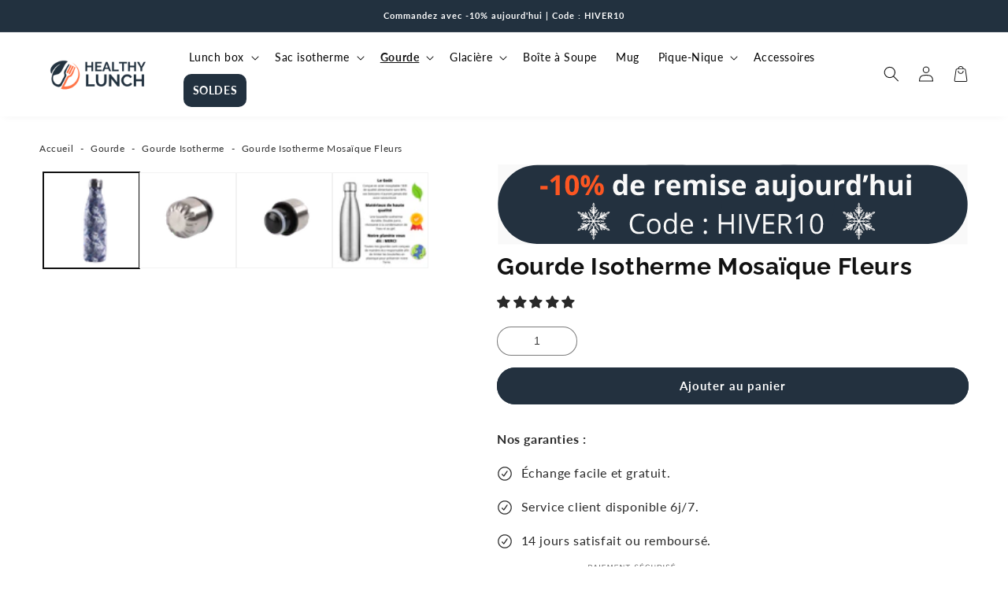

--- FILE ---
content_type: text/html; charset=utf-8
request_url: https://healthy-lunch.fr/collections/gourde-isotherme-inox/products/gourde-isotherme-mosaique-fleurs
body_size: 85074
content:
<!doctype html>
<html class="no-js" lang="fr">
  <head>
    <script>  
  (function() {
      class Ceos_Data_Layer {
        constructor() {
          window.dataLayer = window.dataLayer || []; 
          
          // use a prefix of events name
          this.eventPrefix = '';

          //Keep the value false to get non-formatted product ID
          this.formattedItemId = true; 

          // data schema
          this.dataSchema = {
            ecommerce: {
                show: true
            },
            dynamicRemarketing: {
                show: false,
                business_vertical: 'retail'
            }
          }

          // add to wishlist selectors
          this.addToWishListSelectors = {
            'addWishListIcon': '',
            'gridItemSelector': '',
            'productLinkSelector': 'a[href*="/products/"]'
          }

          // quick view selectors
          this.quickViewSelector = {
            'quickViewElement': '',
            'gridItemSelector': '',
            'productLinkSelector': 'a[href*="/products/"]'
          }

          // mini cart button selector
          this.miniCartButton = [
            'a[href="/cart"]', 
          ];
          this.miniCartAppersOn = 'click';


          // begin checkout buttons/links selectors
          this.beginCheckoutButtons = [
            'input[name="checkout"]',
            'button[name="checkout"]',
            'a[href="/checkout"]',
            '.additional-checkout-buttons',
          ];

          // direct checkout button selector
          this.shopifyDirectCheckoutButton = [
            '.shopify-payment-button'
          ]

          //Keep the value true if Add to Cart redirects to the cart page
          this.isAddToCartRedirect = false;
          
          // keep the value false if cart items increment/decrement/remove refresh page 
          this.isAjaxCartIncrementDecrement = true;
          

          // Caution: Do not modify anything below this line, as it may result in it not functioning correctly.
          this.cart = {"note":null,"attributes":{},"original_total_price":0,"total_price":0,"total_discount":0,"total_weight":0.0,"item_count":0,"items":[],"requires_shipping":false,"currency":"EUR","items_subtotal_price":0,"cart_level_discount_applications":[],"checkout_charge_amount":0}
          this.countryCode = "FR";
          this.collectData();  
          this.storeURL = "https://healthy-lunch.fr";
          localStorage.setItem('shopCountryCode', this.countryCode);
        }

        updateCart() {
          fetch("/cart.js")
          .then((response) => response.json())
          .then((data) => {
            this.cart = data;
          });
        }

       debounce(delay) {         
          let timeoutId;
          return function(func) {
            const context = this;
            const args = arguments;
            
            clearTimeout(timeoutId);
            
            timeoutId = setTimeout(function() {
              func.apply(context, args);
            }, delay);
          };
        }

        eventConsole(eventName, eventData) {
          const css1 = 'background: red; color: #fff; font-size: normal; border-radius: 3px 0 0 3px; padding: 3px 4px;';
          const css2 = 'background-color: blue; color: #fff; font-size: normal; border-radius: 0 3px 3px 0; padding: 3px 4px;';
          console.log('%cGTM DataLayer Event:%c' + eventName, css1, css2, eventData);
        }

        collectData() { 
            this.customerData();
            this.ajaxRequestData();
            this.searchPageData();
            this.miniCartData();
            this.beginCheckoutData();
  
            
  
            
              this.productSinglePage();
            
  
            
            
            this.addToWishListData();
            this.quickViewData();
            this.formData();
            this.phoneClickData();
            this.emailClickData();
        }        

        //logged-in customer data 
        customerData() {
            const currentUser = {};
            

            if (currentUser.email) {
              currentUser.hash_email = "e3b0c44298fc1c149afbf4c8996fb92427ae41e4649b934ca495991b7852b855"
            }

            if (currentUser.phone) {
              currentUser.hash_phone = "e3b0c44298fc1c149afbf4c8996fb92427ae41e4649b934ca495991b7852b855"
            }

            window.dataLayer = window.dataLayer || [];
            dataLayer.push({
              customer: currentUser
            });
        }

        // add_to_cart, remove_from_cart, search
        ajaxRequestData() {
          const self = this;
          
          // handle non-ajax add to cart
          if(this.isAddToCartRedirect) {
            document.addEventListener('submit', function(event) {
              const addToCartForm = event.target.closest('form[action="/cart/add"]');
              if(addToCartForm) {
                event.preventDefault();
                
                const formData = new FormData(addToCartForm);
            
                fetch(window.Shopify.routes.root + 'cart/add.js', {
                  method: 'POST',
                  body: formData
                })
                .then(response => {
                    window.location.href = "/cart";
                })
                .catch((error) => {
                  console.error('Error:', error);
                });
              }
            });
          }
          
          // fetch
          let originalFetch = window.fetch;
          let debounce = this.debounce(800);
          
          window.fetch = function () {
            return originalFetch.apply(this, arguments).then((response) => {
              if (response.ok) {
                let cloneResponse = response.clone();
                let requestURL = arguments[0].url || arguments[0];
                
                if(/.*\/search\/?.*\?.*q=.+/.test(requestURL) && !requestURL.includes('&requestFrom=uldt')) {   
                  const queryString = requestURL.split('?')[1];
                  const urlParams = new URLSearchParams(queryString);
                  const search_term = urlParams.get("q");

                  debounce(function() {
                    fetch(`${self.storeURL}/search/suggest.json?q=${search_term}&resources[type]=product&requestFrom=uldt`)
                      .then(res => res.json())
                      .then(function(data) {
                            const products = data.resources.results.products;
                            if(products.length) {
                              const fetchRequests = products.map(product =>
                                fetch(`${self.storeURL}/${product.url.split('?')[0]}.js`)
                                  .then(response => response.json())
                                  .catch(error => console.error('Error fetching:', error))
                              );

                              Promise.all(fetchRequests)
                                .then(products => {
                                    const items = products.map((product) => {
                                      return {
                                        product_id: product.id,
                                        product_title: product.title,
                                        variant_id: product.variants[0].id,
                                        variant_title: product.variants[0].title,
                                        vendor: product.vendor,
                                        total_discount: 0,
                                        final_price: product.price_min,
                                        product_type: product.type, 
                                        quantity: 1
                                      }
                                    });

                                    self.ecommerceDataLayer('search', {search_term, items});
                                })
                            }else {
                              self.ecommerceDataLayer('search', {search_term, items: []});
                            }
                      });
                  });
                }
                else if (requestURL.includes("/cart/add")) {
                  cloneResponse.text().then((text) => {
                    let data = JSON.parse(text);

                    if(data.items && Array.isArray(data.items)) {
                      data.items.forEach(function(item) {
                         self.ecommerceDataLayer('add_to_cart', {items: [item]});
                      })
                    } else {
                      self.ecommerceDataLayer('add_to_cart', {items: [data]});
                    }
                    self.updateCart();
                  });
                }else if(requestURL.includes("/cart/change") || requestURL.includes("/cart/update")) {
                  
                   cloneResponse.text().then((text) => {
                     
                    let newCart = JSON.parse(text);
                    let newCartItems = newCart.items;
                    let oldCartItems = self.cart.items;

                    for(let i = 0; i < oldCartItems.length; i++) {
                      let item = oldCartItems[i];
                      let newItem = newCartItems.find(newItems => newItems.id === item.id);


                      if(newItem) {

                        if(newItem.quantity > item.quantity) {
                          // cart item increment
                          let quantity = (newItem.quantity - item.quantity);
                          let updatedItem = {...item, quantity}
                          self.ecommerceDataLayer('add_to_cart', {items: [updatedItem]});
                          self.updateCart(); 

                        }else if(newItem.quantity < item.quantity) {
                          // cart item decrement
                          let quantity = (item.quantity - newItem.quantity);
                          let updatedItem = {...item, quantity}
                          self.ecommerceDataLayer('remove_from_cart', {items: [updatedItem]});
                          self.updateCart(); 
                        }
                        

                      }else {
                        self.ecommerceDataLayer('remove_from_cart', {items: [item]});
                        self.updateCart(); 
                      }
                    }
                     
                  });
                }
              }
              return response;
            });
          }
          // end fetch 


          //xhr
          var origXMLHttpRequest = XMLHttpRequest;
          XMLHttpRequest = function() {
            var requestURL;
    
            var xhr = new origXMLHttpRequest();
            var origOpen = xhr.open;
            var origSend = xhr.send;
            
            // Override the `open` function.
            xhr.open = function(method, url) {
                requestURL = url;
                return origOpen.apply(this, arguments);
            };
    
    
            xhr.send = function() {
    
                // Only proceed if the request URL matches what we're looking for.
                if (requestURL.includes("/cart/add") || requestURL.includes("/cart/change") || /.*\/search\/?.*\?.*q=.+/.test(requestURL)) {
        
                    xhr.addEventListener('load', function() {
                        if (xhr.readyState === 4) {
                            if (xhr.status >= 200 && xhr.status < 400) { 

                              if(/.*\/search\/?.*\?.*q=.+/.test(requestURL) && !requestURL.includes('&requestFrom=uldt')) {
                                const queryString = requestURL.split('?')[1];
                                const urlParams = new URLSearchParams(queryString);
                                const search_term = urlParams.get("q");

                                debounce(function() {
                                    fetch(`${self.storeURL}/search/suggest.json?q=${search_term}&resources[type]=product&requestFrom=uldt`)
                                      .then(res => res.json())
                                      .then(function(data) {
                                            const products = data.resources.results.products;
                                            if(products.length) {
                                              const fetchRequests = products.map(product =>
                                                fetch(`${self.storeURL}/${product.url.split('?')[0]}.js`)
                                                  .then(response => response.json())
                                                  .catch(error => console.error('Error fetching:', error))
                                              );
                
                                              Promise.all(fetchRequests)
                                                .then(products => {
                                                    const items = products.map((product) => {
                                                      return {
                                                        product_id: product.id,
                                                        product_title: product.title,
                                                        variant_id: product.variants[0].id,
                                                        variant_title: product.variants[0].title,
                                                        vendor: product.vendor,
                                                        total_discount: 0,
                                                        final_price: product.price_min,
                                                        product_type: product.type, 
                                                        quantity: 1
                                                      }
                                                    });
                
                                                    self.ecommerceDataLayer('search', {search_term, items});
                                                })
                                            }else {
                                              self.ecommerceDataLayer('search', {search_term, items: []});
                                            }
                                      });
                                  });

                              }

                              else if(requestURL.includes("/cart/add")) {
                                  const data = JSON.parse(xhr.responseText);

                                  if(data.items && Array.isArray(data.items)) {
                                    data.items.forEach(function(item) {
                                        self.ecommerceDataLayer('add_to_cart', {items: [item]});
                                      })
                                  } else {
                                    self.ecommerceDataLayer('add_to_cart', {items: [data]});
                                  }
                                  self.updateCart();
                                 
                               }else if(requestURL.includes("/cart/change")) {
                                 
                                  const newCart = JSON.parse(xhr.responseText);
                                  const newCartItems = newCart.items;
                                  let oldCartItems = self.cart.items;
              
                                  for(let i = 0; i < oldCartItems.length; i++) {
                                    let item = oldCartItems[i];
                                    let newItem = newCartItems.find(newItems => newItems.id === item.id);
              
              
                                    if(newItem) {
                                      if(newItem.quantity > item.quantity) {
                                        // cart item increment
                                        let quantity = (newItem.quantity - item.quantity);
                                        let updatedItem = {...item, quantity}
                                        self.ecommerceDataLayer('add_to_cart', {items: [updatedItem]});
                                        self.updateCart(); 
              
                                      }else if(newItem.quantity < item.quantity) {
                                        // cart item decrement
                                        let quantity = (item.quantity - newItem.quantity);
                                        let updatedItem = {...item, quantity}
                                        self.ecommerceDataLayer('remove_from_cart', {items: [updatedItem]});
                                        self.updateCart(); 
                                      }
                                      
              
                                    }else {
                                      self.ecommerceDataLayer('remove_from_cart', {items: [item]});
                                      self.updateCart(); 
                                    }
                                  }
                               }          
                            }
                        }
                    });
                }
    
                return origSend.apply(this, arguments);
            };
    
            return xhr;
          }; 
          //end xhr
        }

        // search event from search page
        searchPageData() {
          const self = this;
          let pageUrl = window.location.href;
          
          if(/.+\/search\?.*\&?q=.+/.test(pageUrl)) {   
            const queryString = pageUrl.split('?')[1];
            const urlParams = new URLSearchParams(queryString);
            const search_term = urlParams.get("q");
                
            fetch(`https://healthy-lunch.fr/search/suggest.json?q=${search_term}&resources[type]=product&requestFrom=uldt`)
            .then(res => res.json())
            .then(function(data) {
                  const products = data.resources.results.products;
                  if(products.length) {
                    const fetchRequests = products.map(product =>
                      fetch(`${self.storeURL}/${product.url.split('?')[0]}.js`)
                        .then(response => response.json())
                        .catch(error => console.error('Error fetching:', error))
                    );
                    Promise.all(fetchRequests)
                    .then(products => {
                        const items = products.map((product) => {
                            return {
                            product_id: product.id,
                            product_title: product.title,
                            variant_id: product.variants[0].id,
                            variant_title: product.variants[0].title,
                            vendor: product.vendor,
                            total_discount: 0,
                            final_price: product.price_min,
                            product_type: product.type, 
                            quantity: 1
                            }
                        });

                        self.ecommerceDataLayer('search', {search_term, items});
                    });
                  }else {
                    self.ecommerceDataLayer('search', {search_term, items: []});
                  }
            });
          }
        }

        // view_cart
        miniCartData() {
          if(this.miniCartButton.length) {
            let self = this;
            if(this.miniCartAppersOn === 'hover') {
              this.miniCartAppersOn = 'mouseenter';
            }
            this.miniCartButton.forEach((selector) => {
              let miniCartButtons = document.querySelectorAll(selector);
              miniCartButtons.forEach((miniCartButton) => {
                  miniCartButton.addEventListener(self.miniCartAppersOn, () => {
                    self.ecommerceDataLayer('view_cart', self.cart);
                  });
              })
            });
          }
        }

        // begin_checkout
        beginCheckoutData() {
          let self = this;
          document.addEventListener('pointerdown', (event) => {
            let targetElement = event.target.closest(self.beginCheckoutButtons.join(', '));
            if(targetElement) {
              self.ecommerceDataLayer('begin_checkout', self.cart);
            }
          });
        }

        // view_cart, add_to_cart, remove_from_cart
        viewCartPageData() {
          
          this.ecommerceDataLayer('view_cart', this.cart);

          //if cart quantity chagne reload page 
          if(!this.isAjaxCartIncrementDecrement) {
            const self = this;
            document.addEventListener('pointerdown', (event) => {
              const target = event.target.closest('a[href*="/cart/change?"]');
              if(target) {
                const linkUrl = target.getAttribute('href');
                const queryString = linkUrl.split("?")[1];
                const urlParams = new URLSearchParams(queryString);
                const newQuantity = urlParams.get("quantity");
                const line = urlParams.get("line");
                const cart_id = urlParams.get("id");
        
                
                if(newQuantity && (line || cart_id)) {
                  let item = line ? {...self.cart.items[line - 1]} : self.cart.items.find(item => item.key === cart_id);
        
                  let event = 'add_to_cart';
                  if(newQuantity < item.quantity) {
                    event = 'remove_from_cart';
                  }
        
                  let quantity = Math.abs(newQuantity - item.quantity);
                  item['quantity'] = quantity;
        
                  self.ecommerceDataLayer(event, {items: [item]});
                }
              }
            });
          }
        }

        productSinglePage() {
        
          const item = {
              product_id: 5169125949580,
              variant_id: 34237019947148,
              product_title: "Gourde Isotherme Mosaïque Fleurs",
              line_level_total_discount: 0,
              vendor: "Healthy Lunch",
              sku: null,
              product_type: "",
              item_list_id: 281887441036,
              item_list_name: "Gourde",
              
              final_price: 2990,
              quantity: 1
          };
          
          const variants = [{"id":34237019947148,"title":"Default Title","option1":"Default Title","option2":null,"option3":null,"sku":null,"requires_shipping":true,"taxable":true,"featured_image":null,"available":true,"name":"Gourde Isotherme Mosaïque Fleurs","public_title":null,"options":["Default Title"],"price":2990,"weight":0,"compare_at_price":null,"inventory_management":null,"barcode":null,"requires_selling_plan":false,"selling_plan_allocations":[]}]
          this.ecommerceDataLayer('view_item', {items: [item]});

          if(this.shopifyDirectCheckoutButton.length) {
              let self = this;
              document.addEventListener('pointerdown', (event) => {  
                let target = event.target;
                let checkoutButton = event.target.closest(this.shopifyDirectCheckoutButton.join(', '));

                if(checkoutButton && (variants || self.quickViewVariants)) {

                    let checkoutForm = checkoutButton.closest('form[action*="/cart/add"]');
                    if(checkoutForm) {

                        let variant_id = null;
                        let varientInput = checkoutForm.querySelector('input[name="id"]');
                        let varientIdFromURL = new URLSearchParams(window.location.search).get('variant');
                        let firstVarientId = item.variant_id;

                        if(varientInput) {
                          variant_id = parseInt(varientInput.value);
                        }else if(varientIdFromURL) {
                          variant_id = varientIdFromURL;
                        }else if(firstVarientId) {
                          variant_id = firstVarientId;
                        }

                        if(variant_id) {
                            variant_id = parseInt(variant_id);

                            let quantity = 1;
                            let quantitySelector = checkoutForm.getAttribute('id');
                            if(quantitySelector) {
                              let quentityInput = document.querySelector('input[name="quantity"][form="'+quantitySelector+'"]');
                              if(quentityInput) {
                                  quantity = +quentityInput.value;
                              }
                            }
                          
                            if(variant_id) {
                                let variant = variants.find(item => item.id === +variant_id);
                                if(variant && item) {
                                    variant_id
                                    item['variant_id'] = variant_id;
                                    item['variant_title'] = variant.title;
                                    item['final_price'] = variant.price;
                                    item['quantity'] = quantity;
                                    
                                    self.ecommerceDataLayer('add_to_cart', {items: [item]});
                                    self.ecommerceDataLayer('begin_checkout', {items: [item]});
                                }else if(self.quickViewedItem) {                                  
                                  let variant = self.quickViewVariants.find(item => item.id === +variant_id);
                                  if(variant) {
                                    self.quickViewedItem['variant_id'] = variant_id;
                                    self.quickViewedItem['variant_title'] = variant.title;
                                    self.quickViewedItem['final_price'] = parseFloat(variant.price) * 100;
                                    self.quickViewedItem['quantity'] = quantity;
                                    
                                    self.ecommerceDataLayer('add_to_cart', {items: [self.quickViewedItem]});
                                    self.ecommerceDataLayer('begin_checkout', {items: [self.quickViewedItem]});
                                    
                                  }
                                }
                            }
                        }
                    }

                }
              }); 
          }
          
          
        }

        collectionsPageData() {
          var ecommerce = {
            'items': [
              
                {
                    'product_id': 5079263379596,
                    'variant_id': 33908122648716,
                    'vendor': "Healthy Lunch",
                    'total_discount': 0,
                    'variant_title': "Default Title",
                    'product_title': "Gourde Isotherme Japon",
                    'final_price': Number(2390),
                    'product_type': "",
                    'item_list_id': 162262515852,
                    'item_list_name': "Gourde Isotherme",
                    'quantity': 1
                },
              
                {
                    'product_id': 5079263084684,
                    'variant_id': 33908121632908,
                    'vendor': "Healthy Lunch",
                    'total_discount': 0,
                    'variant_title': "Default Title",
                    'product_title': "Gourde Isotherme Flower",
                    'final_price': Number(2990),
                    'product_type': "",
                    'item_list_id': 162262515852,
                    'item_list_name': "Gourde Isotherme",
                    'quantity': 1
                },
              
                {
                    'product_id': 5085918265484,
                    'variant_id': 33941437382796,
                    'vendor': "Healthy Lunch",
                    'total_discount': 0,
                    'variant_title': "Default Title",
                    'product_title': "Gourde Isotherme Rose colorée",
                    'final_price': Number(2990),
                    'product_type': "",
                    'item_list_id': 162262515852,
                    'item_list_name': "Gourde Isotherme",
                    'quantity': 1
                },
              
                {
                    'product_id': 5079261773964,
                    'variant_id': 33908115931276,
                    'vendor': "Healthy Lunch",
                    'total_discount': 0,
                    'variant_title': "Default Title",
                    'product_title': "Gourde Isotherme Flamingo",
                    'final_price': Number(2990),
                    'product_type': "",
                    'item_list_id': 162262515852,
                    'item_list_name': "Gourde Isotherme",
                    'quantity': 1
                },
              
                {
                    'product_id': 5079284088972,
                    'variant_id': 33908240711820,
                    'vendor': "Healthy Lunch",
                    'total_discount': 0,
                    'variant_title': "Default Title",
                    'product_title': "Gourde Isotherme Zéro Déchet",
                    'final_price': Number(2990),
                    'product_type': "",
                    'item_list_id': 162262515852,
                    'item_list_name': "Gourde Isotherme",
                    'quantity': 1
                },
              
                {
                    'product_id': 5079282188428,
                    'variant_id': 33908228391052,
                    'vendor': "Healthy Lunch",
                    'total_discount': 0,
                    'variant_title': "Default Title",
                    'product_title': "Gourde Isotherme Santé",
                    'final_price': Number(2990),
                    'product_type': "",
                    'item_list_id': 162262515852,
                    'item_list_name': "Gourde Isotherme",
                    'quantity': 1
                },
              
                {
                    'product_id': 5164463849612,
                    'variant_id': 34220875939980,
                    'vendor': "Healthy Lunch",
                    'total_discount': 0,
                    'variant_title': "Default Title",
                    'product_title': "Gourde Isotherme Harmonie",
                    'final_price': Number(2990),
                    'product_type': "",
                    'item_list_id': 162262515852,
                    'item_list_name': "Gourde Isotherme",
                    'quantity': 1
                },
              
                {
                    'product_id': 5160975564940,
                    'variant_id': 34211498590348,
                    'vendor': "Healthy Lunch",
                    'total_discount': 0,
                    'variant_title': "Default Title",
                    'product_title': "Gourde Isotherme Sweet Flamingo",
                    'final_price': Number(2990),
                    'product_type': "",
                    'item_list_id': 162262515852,
                    'item_list_name': "Gourde Isotherme",
                    'quantity': 1
                },
              
                {
                    'product_id': 5160957345932,
                    'variant_id': 34211475521676,
                    'vendor': "Healthy Lunch",
                    'total_discount': 0,
                    'variant_title': "Default Title",
                    'product_title': "Gourde Isotherme Flamant Rose Amoureux",
                    'final_price': Number(2990),
                    'product_type': "",
                    'item_list_id': 162262515852,
                    'item_list_name': "Gourde Isotherme",
                    'quantity': 1
                },
              
                {
                    'product_id': 5160963965068,
                    'variant_id': 34211484860556,
                    'vendor': "Healthy Lunch",
                    'total_discount': 0,
                    'variant_title': "Default Title",
                    'product_title': "Gourde Isotherme Black Flamingo",
                    'final_price': Number(2990),
                    'product_type': "",
                    'item_list_id': 162262515852,
                    'item_list_name': "Gourde Isotherme",
                    'quantity': 1
                },
              
                {
                    'product_id': 5157083250828,
                    'variant_id': 34197416804492,
                    'vendor': "Healthy Lunch",
                    'total_discount': 0,
                    'variant_title': "Default Title",
                    'product_title': "Gourde Isotherme Feuille de Bananier",
                    'final_price': Number(2990),
                    'product_type': "",
                    'item_list_id': 162262515852,
                    'item_list_name': "Gourde Isotherme",
                    'quantity': 1
                },
              
                {
                    'product_id': 5157083742348,
                    'variant_id': 34197422768268,
                    'vendor': "Healthy Lunch",
                    'total_discount': 0,
                    'variant_title': "Default Title",
                    'product_title': "Gourde Isotherme Sweet Tropical",
                    'final_price': Number(2390),
                    'product_type': "",
                    'item_list_id': 162262515852,
                    'item_list_name': "Gourde Isotherme",
                    'quantity': 1
                },
              
                {
                    'product_id': 5157469454476,
                    'variant_id': 34198451224716,
                    'vendor': "Healthy Lunch",
                    'total_discount': 0,
                    'variant_title': "Default Title",
                    'product_title': "Gourde Isotherme Palmier Noir",
                    'final_price': Number(2990),
                    'product_type': "",
                    'item_list_id': 162262515852,
                    'item_list_name': "Gourde Isotherme",
                    'quantity': 1
                },
              
                {
                    'product_id': 5157441110156,
                    'variant_id': 34198261530764,
                    'vendor': "Healthy Lunch",
                    'total_discount': 0,
                    'variant_title': "Default Title",
                    'product_title': "Gourde Isotherme Palmier Mexicain",
                    'final_price': Number(2990),
                    'product_type': "",
                    'item_list_id': 162262515852,
                    'item_list_name': "Gourde Isotherme",
                    'quantity': 1
                },
              
                {
                    'product_id': 5079264395404,
                    'variant_id': 33908126253196,
                    'vendor': "Healthy Lunch",
                    'total_discount': 0,
                    'variant_title': "Default Title",
                    'product_title': "Gourde Isotherme Miami Palmier",
                    'final_price': Number(2990),
                    'product_type': "",
                    'item_list_id': 162262515852,
                    'item_list_name': "Gourde Isotherme",
                    'quantity': 1
                },
              
                {
                    'product_id': 5079259578508,
                    'variant_id': 33908105871500,
                    'vendor': "Healthy Lunch",
                    'total_discount': 0,
                    'variant_title': "Default Title",
                    'product_title': "Gourde Isotherme Cactus",
                    'final_price': Number(2990),
                    'product_type': "",
                    'item_list_id': 162262515852,
                    'item_list_name': "Gourde Isotherme",
                    'quantity': 1
                },
              
                {
                    'product_id': 5093896781964,
                    'variant_id': 33975903518860,
                    'vendor': "Healthy Lunch",
                    'total_discount': 0,
                    'variant_title': "Default Title",
                    'product_title': "Gourde Isotherme Paillette Bleue Et Violette",
                    'final_price': Number(2990),
                    'product_type': "",
                    'item_list_id': 162262515852,
                    'item_list_name': "Gourde Isotherme",
                    'quantity': 1
                },
              
                {
                    'product_id': 5093890818188,
                    'variant_id': 33975890509964,
                    'vendor': "Healthy Lunch",
                    'total_discount': 0,
                    'variant_title': "Default Title",
                    'product_title': "Gourde Isotherme Paillette Dorée",
                    'final_price': Number(2390),
                    'product_type': "",
                    'item_list_id': 162262515852,
                    'item_list_name': "Gourde Isotherme",
                    'quantity': 1
                },
              
                {
                    'product_id': 5093892653196,
                    'variant_id': 33975894278284,
                    'vendor': "Healthy Lunch",
                    'total_discount': 0,
                    'variant_title': "Default Title",
                    'product_title': "Gourde Isotherme Paillette Rose",
                    'final_price': Number(2990),
                    'product_type': "",
                    'item_list_id': 162262515852,
                    'item_list_name': "Gourde Isotherme",
                    'quantity': 1
                },
              
                {
                    'product_id': 5093895143564,
                    'variant_id': 33975898996876,
                    'vendor': "Healthy Lunch",
                    'total_discount': 0,
                    'variant_title': "Default Title",
                    'product_title': "Gourde Isotherme Paillette Bleue",
                    'final_price': Number(2390),
                    'product_type': "",
                    'item_list_id': 162262515852,
                    'item_list_name': "Gourde Isotherme",
                    'quantity': 1
                },
              
                {
                    'product_id': 4809185984652,
                    'variant_id': 33130481057932,
                    'vendor': "Healthy Lunch",
                    'total_discount': 0,
                    'variant_title': "Default Title",
                    'product_title': "Gourde Isotherme Bleue",
                    'final_price': Number(2490),
                    'product_type': "",
                    'item_list_id': 162262515852,
                    'item_list_name': "Gourde Isotherme",
                    'quantity': 1
                },
              
                {
                    'product_id': 4809179037836,
                    'variant_id': 33130468442252,
                    'vendor': "Healthy Lunch",
                    'total_discount': 0,
                    'variant_title': "Default Title",
                    'product_title': "Gourde Isotherme Grise",
                    'final_price': Number(2490),
                    'product_type': "",
                    'item_list_id': 162262515852,
                    'item_list_name': "Gourde Isotherme",
                    'quantity': 1
                },
              
                {
                    'product_id': 4809182249100,
                    'variant_id': 33130473062540,
                    'vendor': "Healthy Lunch",
                    'total_discount': 0,
                    'variant_title': "Default Title",
                    'product_title': "Gourde Isotherme Dorée",
                    'final_price': Number(2490),
                    'product_type': "",
                    'item_list_id': 162262515852,
                    'item_list_name': "Gourde Isotherme",
                    'quantity': 1
                },
              
                {
                    'product_id': 5094285541516,
                    'variant_id': 33976756306060,
                    'vendor': "Healthy Lunch",
                    'total_discount': 0,
                    'variant_title': "Default Title",
                    'product_title': "Gourde Isotherme Rouge",
                    'final_price': Number(2490),
                    'product_type': "",
                    'item_list_id': 162262515852,
                    'item_list_name': "Gourde Isotherme",
                    'quantity': 1
                },
              
                {
                    'product_id': 4809164685452,
                    'variant_id': 33130436755596,
                    'vendor': "Healthy Lunch",
                    'total_discount': 0,
                    'variant_title': "Default Title",
                    'product_title': "Gourde Isotherme Noire",
                    'final_price': Number(2490),
                    'product_type': "",
                    'item_list_id': 162262515852,
                    'item_list_name': "Gourde Isotherme",
                    'quantity': 1
                },
              
                {
                    'product_id': 4809175826572,
                    'variant_id': 33130463461516,
                    'vendor': "Healthy Lunch",
                    'total_discount': 0,
                    'variant_title': "Default Title",
                    'product_title': "Gourde Isotherme Blanche",
                    'final_price': Number(2490),
                    'product_type': "",
                    'item_list_id': 162262515852,
                    'item_list_name': "Gourde Isotherme",
                    'quantity': 1
                },
              
                {
                    'product_id': 5094291505292,
                    'variant_id': 33976769413260,
                    'vendor': "Healthy Lunch",
                    'total_discount': 0,
                    'variant_title': "Default Title",
                    'product_title': "Gourde Isotherme Orange",
                    'final_price': Number(2490),
                    'product_type': "",
                    'item_list_id': 162262515852,
                    'item_list_name': "Gourde Isotherme",
                    'quantity': 1
                },
              
                {
                    'product_id': 4809159442572,
                    'variant_id': 33130425811084,
                    'vendor': "Healthy Lunch",
                    'total_discount': 0,
                    'variant_title': "Default Title",
                    'product_title': "Gourde Isotherme Rose",
                    'final_price': Number(2490),
                    'product_type': "",
                    'item_list_id': 162262515852,
                    'item_list_name': "Gourde Isotherme",
                    'quantity': 1
                },
              
                {
                    'product_id': 5094289113228,
                    'variant_id': 33976764334220,
                    'vendor': "Healthy Lunch",
                    'total_discount': 0,
                    'variant_title': "Default Title",
                    'product_title': "Gourde Isotherme Verte",
                    'final_price': Number(2490),
                    'product_type': "",
                    'item_list_id': 162262515852,
                    'item_list_name': "Gourde Isotherme",
                    'quantity': 1
                },
              
                {
                    'product_id': 4809169567884,
                    'variant_id': 33130444456076,
                    'vendor': "Healthy Lunch",
                    'total_discount': 0,
                    'variant_title': "Default Title",
                    'product_title': "Gourde Isotherme Cyan",
                    'final_price': Number(2490),
                    'product_type': "",
                    'item_list_id': 162262515852,
                    'item_list_name': "Gourde Isotherme",
                    'quantity': 1
                },
              
                {
                    'product_id': 5165779484812,
                    'variant_id': 34227604095116,
                    'vendor': "Healthy Lunch",
                    'total_discount': 0,
                    'variant_title': "Default Title",
                    'product_title': "Gourde Isotherme Bois de Noyer",
                    'final_price': Number(2390),
                    'product_type': "",
                    'item_list_id': 162262515852,
                    'item_list_name': "Gourde Isotherme",
                    'quantity': 1
                },
              
                {
                    'product_id': 5166413414540,
                    'variant_id': 34228894466188,
                    'vendor': "Healthy Lunch",
                    'total_discount': 0,
                    'variant_title': "Default Title",
                    'product_title': "Gourde Isotherme Bois d'Érable",
                    'final_price': Number(2990),
                    'product_type': "",
                    'item_list_id': 162262515852,
                    'item_list_name': "Gourde Isotherme",
                    'quantity': 1
                },
              
                {
                    'product_id': 5166410858636,
                    'variant_id': 34228891517068,
                    'vendor': "Healthy Lunch",
                    'total_discount': 0,
                    'variant_title': "Default Title",
                    'product_title': "Gourde Isotherme Bois d'Ébène",
                    'final_price': Number(2990),
                    'product_type': "",
                    'item_list_id': 162262515852,
                    'item_list_name': "Gourde Isotherme",
                    'quantity': 1
                },
              
                {
                    'product_id': 5166422982796,
                    'variant_id': 34229008531596,
                    'vendor': "Healthy Lunch",
                    'total_discount': 0,
                    'variant_title': "Default Title",
                    'product_title': "Gourde Isotherme Bois de Pin",
                    'final_price': Number(2990),
                    'product_type': "",
                    'item_list_id': 162262515852,
                    'item_list_name': "Gourde Isotherme",
                    'quantity': 1
                },
              
                {
                    'product_id': 5079259447436,
                    'variant_id': 33908105412748,
                    'vendor': "Healthy Lunch",
                    'total_discount': 0,
                    'variant_title': "Default Title",
                    'product_title': "Gourde Isotherme Bois Rose",
                    'final_price': Number(2990),
                    'product_type': "",
                    'item_list_id': 162262515852,
                    'item_list_name': "Gourde Isotherme",
                    'quantity': 1
                },
              
                {
                    'product_id': 5166420361356,
                    'variant_id': 34228959117452,
                    'vendor': "Healthy Lunch",
                    'total_discount': 0,
                    'variant_title': "Default Title",
                    'product_title': "Gourde Isotherme Bois d'Orme",
                    'final_price': Number(2990),
                    'product_type': "",
                    'item_list_id': 162262515852,
                    'item_list_name': "Gourde Isotherme",
                    'quantity': 1
                },
              
                {
                    'product_id': 5079259283596,
                    'variant_id': 33908104626316,
                    'vendor': "Healthy Lunch",
                    'total_discount': 0,
                    'variant_title': "Default Title",
                    'product_title': "Gourde Isotherme Bois Bleu Sombre",
                    'final_price': Number(2990),
                    'product_type': "",
                    'item_list_id': 162262515852,
                    'item_list_name': "Gourde Isotherme",
                    'quantity': 1
                },
              
                {
                    'product_id': 5166425014412,
                    'variant_id': 34229044740236,
                    'vendor': "Healthy Lunch",
                    'total_discount': 0,
                    'variant_title': "Default Title",
                    'product_title': "Gourde Isotherme Chêne Bleu",
                    'final_price': Number(2990),
                    'product_type': "",
                    'item_list_id': 162262515852,
                    'item_list_name': "Gourde Isotherme",
                    'quantity': 1
                },
              
                {
                    'product_id': 5079259054220,
                    'variant_id': 33908103774348,
                    'vendor': "Healthy Lunch",
                    'total_discount': 0,
                    'variant_title': "Default Title",
                    'product_title': "Gourde Isotherme Bois Bleu",
                    'final_price': Number(2990),
                    'product_type': "",
                    'item_list_id': 162262515852,
                    'item_list_name': "Gourde Isotherme",
                    'quantity': 1
                },
              
                {
                    'product_id': 5165781549196,
                    'variant_id': 34227611566220,
                    'vendor': "Healthy Lunch",
                    'total_discount': 0,
                    'variant_title': "Default Title",
                    'product_title': "Gourde Isotherme Écorce",
                    'final_price': Number(2990),
                    'product_type': "",
                    'item_list_id': 162262515852,
                    'item_list_name': "Gourde Isotherme",
                    'quantity': 1
                },
              
                {
                    'product_id': 4897995882636,
                    'variant_id': 33381781078156,
                    'vendor': "Healthy Lunch",
                    'total_discount': 0,
                    'variant_title': "Default Title",
                    'product_title': "Gourde Isotherme Marbre Violet",
                    'final_price': Number(2990),
                    'product_type': "",
                    'item_list_id': 162262515852,
                    'item_list_name': "Gourde Isotherme",
                    'quantity': 1
                },
              
                {
                    'product_id': 4898016329868,
                    'variant_id': 33381831213196,
                    'vendor': "Healthy Lunch",
                    'total_discount': 0,
                    'variant_title': "Default Title",
                    'product_title': "Gourde Isotherme Marbre Rose",
                    'final_price': Number(2990),
                    'product_type': "",
                    'item_list_id': 162262515852,
                    'item_list_name': "Gourde Isotherme",
                    'quantity': 1
                },
              
                {
                    'product_id': 4898010235020,
                    'variant_id': 33381805424780,
                    'vendor': "Healthy Lunch",
                    'total_discount': 0,
                    'variant_title': "Default Title",
                    'product_title': "Gourde Isotherme Marbre",
                    'final_price': Number(2990),
                    'product_type': "",
                    'item_list_id': 162262515852,
                    'item_list_name': "Gourde Isotherme",
                    'quantity': 1
                },
              
                {
                    'product_id': 5170984878220,
                    'variant_id': 34241926070412,
                    'vendor': "Healthy Lunch",
                    'total_discount': 0,
                    'variant_title': "Default Title",
                    'product_title': "Gourde Isotherme Marbre Blanc et Rose",
                    'final_price': Number(2990),
                    'product_type': "",
                    'item_list_id': 162262515852,
                    'item_list_name': "Gourde Isotherme",
                    'quantity': 1
                },
              
                {
                    'product_id': 4897985757324,
                    'variant_id': 33381759910028,
                    'vendor': "Healthy Lunch",
                    'total_discount': 0,
                    'variant_title': "Default Title",
                    'product_title': "Gourde Isotherme Marbre Bleu",
                    'final_price': Number(2990),
                    'product_type': "",
                    'item_list_id': 162262515852,
                    'item_list_name': "Gourde Isotherme",
                    'quantity': 1
                },
              
                {
                    'product_id': 4897991065740,
                    'variant_id': 33381770035340,
                    'vendor': "Healthy Lunch",
                    'total_discount': 0,
                    'variant_title': "Default Title",
                    'product_title': "Gourde Isotherme Marbre Doré",
                    'final_price': Number(2390),
                    'product_type': "",
                    'item_list_id': 162262515852,
                    'item_list_name': "Gourde Isotherme",
                    'quantity': 1
                },
              
                {
                    'product_id': 5162475487372,
                    'variant_id': 34214899712140,
                    'vendor': "Healthy Lunch",
                    'total_discount': 0,
                    'variant_title': "Default Title",
                    'product_title': "Gourde Isotherme Marble",
                    'final_price': Number(2990),
                    'product_type': "",
                    'item_list_id': 162262515852,
                    'item_list_name': "Gourde Isotherme",
                    'quantity': 1
                },
              
                {
                    'product_id': 4898013446284,
                    'variant_id': 33381821382796,
                    'vendor': "Healthy Lunch",
                    'total_discount': 0,
                    'variant_title': "Default Title",
                    'product_title': "Gourde Isotherme Marbre Noir",
                    'final_price': Number(2990),
                    'product_type': "",
                    'item_list_id': 162262515852,
                    'item_list_name': "Gourde Isotherme",
                    'quantity': 1
                },
              
                {
                    'product_id': 5162475847820,
                    'variant_id': 34214902202508,
                    'vendor': "Healthy Lunch",
                    'total_discount': 0,
                    'variant_title': "Default Title",
                    'product_title': "Gourde Isotherme Marbre Blanc",
                    'final_price': Number(2990),
                    'product_type': "",
                    'item_list_id': 162262515852,
                    'item_list_name': "Gourde Isotherme",
                    'quantity': 1
                },
              
                {
                    'product_id': 5162475749516,
                    'variant_id': 34214901022860,
                    'vendor': "Healthy Lunch",
                    'total_discount': 0,
                    'variant_title': "Default Title",
                    'product_title': "Gourde Isotherme Marbre Zébré",
                    'final_price': Number(2990),
                    'product_type': "",
                    'item_list_id': 162262515852,
                    'item_list_name': "Gourde Isotherme",
                    'quantity': 1
                },
              
              ]
          };

          ecommerce['item_list_id'] = 162262515852
          ecommerce['item_list_name'] = "Gourde Isotherme"

          this.ecommerceDataLayer('view_item_list', ecommerce);
        }
        
        
        // add to wishlist
        addToWishListData() {
          if(this.addToWishListSelectors && this.addToWishListSelectors.addWishListIcon) {
            const self = this;
            document.addEventListener('pointerdown', (event) => {
              let target = event.target;
              
              if(target.closest(self.addToWishListSelectors.addWishListIcon)) {
                let pageULR = window.location.href.replace(/\?.+/, '');
                let requestURL = undefined;
          
                if(/\/products\/[^/]+$/.test(pageULR)) {
                  requestURL = pageULR;
                } else if(self.addToWishListSelectors.gridItemSelector && self.addToWishListSelectors.productLinkSelector) {
                  let itemElement = target.closest(self.addToWishListSelectors.gridItemSelector);
                  if(itemElement) {
                    let linkElement = itemElement.querySelector(self.addToWishListSelectors.productLinkSelector); 
                    if(linkElement) {
                      let link = linkElement.getAttribute('href').replace(/\?.+/g, '');
                      if(link && /\/products\/[^/]+$/.test(link)) {
                        requestURL = link;
                      }
                    }
                  }
                }

                if(requestURL) {
                  fetch(requestURL + '.json')
                    .then(res => res.json())
                    .then(result => {
                      let data = result.product;                    
                      if(data) {
                        let dataLayerData = {
                          product_id: data.id,
                            variant_id: data.variants[0].id,
                            product_title: data.title,
                          quantity: 1,
                          final_price: parseFloat(data.variants[0].price) * 100,
                          total_discount: 0,
                          product_type: data.product_type,
                          vendor: data.vendor,
                          variant_title: (data.variants[0].title !== 'Default Title') ? data.variants[0].title : undefined,
                          sku: data.variants[0].sku,
                        }

                        self.ecommerceDataLayer('add_to_wishlist', {items: [dataLayerData]});
                      }
                    });
                }
              }
            });
          }
        }

        quickViewData() {
          if(this.quickViewSelector.quickViewElement && this.quickViewSelector.gridItemSelector && this.quickViewSelector.productLinkSelector) {
            const self = this;
            document.addEventListener('pointerdown', (event) => {
              let target = event.target;
              if(target.closest(self.quickViewSelector.quickViewElement)) {
                let requestURL = undefined;
                let itemElement = target.closest(this.quickViewSelector.gridItemSelector );
                
                if(itemElement) {
                  let linkElement = itemElement.querySelector(self.quickViewSelector.productLinkSelector); 
                  if(linkElement) {
                    let link = linkElement.getAttribute('href').replace(/\?.+/g, '');
                    if(link && /\/products\/[^/]+$/.test(link)) {
                      requestURL = link;
                    }
                  }
                }   
                
                if(requestURL) {
                    fetch(requestURL + '.json')
                      .then(res => res.json())
                      .then(result => {
                        let data = result.product;                    
                        if(data) {
                          let dataLayerData = {
                            product_id: data.id,
                            variant_id: data.variants[0].id,
                            product_title: data.title,
                            quantity: 1,
                            final_price: parseFloat(data.variants[0].price) * 100,
                            total_discount: 0,
                            product_type: data.product_type,
                            vendor: data.vendor,
                            variant_title: (data.variants[0].title !== 'Default Title') ? data.variants[0].title : undefined,
                            sku: data.variants[0].sku,
                          }
  
                          self.ecommerceDataLayer('view_item', {items: [dataLayerData]});
                          self.quickViewVariants = data.variants;
                          self.quickViewedItem = dataLayerData;
                        }
                      });
                  }
              }
            });

            
          }
        }

        // all ecommerce events
        ecommerceDataLayer(event, data) {
          const self = this;
          dataLayer.push({ 'ecommerce': null });
          const dataLayerData = {
            "event": this.eventPrefix + event,
            'ecommerce': {
               'currency': this.cart.currency,
               'items': data.items.map((item, index) => {
                 const dataLayerItem = {
                    'index': index,
                    'item_id': this.formattedItemId  ? `shopify_${this.countryCode}_${item.product_id}_${item.variant_id}` : item.product_id.toString(),
                    'product_id': item.product_id.toString(),
                    'variant_id': item.variant_id.toString(),
                    'item_name': item.product_title,
                    'quantity': item.quantity,
                    'price': +((item.final_price / 100).toFixed(2)),
                    'discount': item.total_discount ? +((item.total_discount / 100).toFixed(2)) : 0 
                }

                if(item.product_type) {
                  dataLayerItem['item_category'] = item.product_type;
                }
                
                if(item.vendor) {
                  dataLayerItem['item_brand'] = item.vendor;
                }
               
                if(item.variant_title && item.variant_title !== 'Default Title') {
                  dataLayerItem['item_variant'] = item.variant_title;
                }
              
                if(item.sku) {
                  dataLayerItem['sku'] = item.sku;
                }

                if(item.item_list_name) {
                  dataLayerItem['item_list_name'] = item.item_list_name;
                }

                if(item.item_list_id) {
                  dataLayerItem['item_list_id'] = item.item_list_id.toString()
                }

                return dataLayerItem;
              })
            }
          }

          if(data.total_price !== undefined) {
            dataLayerData['ecommerce']['value'] =  +((data.total_price / 100).toFixed(2));
          } else {
            dataLayerData['ecommerce']['value'] = +(dataLayerData['ecommerce']['items'].reduce((total, item) => total + (item.price * item.quantity), 0)).toFixed(2);
          }
          
          if(data.item_list_id) {
            dataLayerData['ecommerce']['item_list_id'] = data.item_list_id;
          }
          
          if(data.item_list_name) {
            dataLayerData['ecommerce']['item_list_name'] = data.item_list_name;
          }

          if(data.search_term) {
            dataLayerData['search_term'] = data.search_term;
          }

          if(self.dataSchema.dynamicRemarketing && self.dataSchema.dynamicRemarketing.show) {
            dataLayer.push({ 'dynamicRemarketing': null });
            dataLayerData['dynamicRemarketing'] = {
                value: dataLayerData.ecommerce.value,
                items: dataLayerData.ecommerce.items.map(item => ({id: item.item_id, google_business_vertical: self.dataSchema.dynamicRemarketing.business_vertical}))
            }
          }

          if(!self.dataSchema.ecommerce ||  !self.dataSchema.ecommerce.show) {
            delete dataLayerData['ecommerce'];
          }

          dataLayer.push(dataLayerData);
          self.eventConsole(self.eventPrefix + event, dataLayerData);
        }

        
        // contact form submit & newsletters signup
        formData() {
          const self = this;
          document.addEventListener('submit', function(event) {

            let targetForm = event.target.closest('form[action^="/contact"]');


            if(targetForm) {
              const formData = {
                form_location: window.location.href,
                form_id: targetForm.getAttribute('id'),
                form_classes: targetForm.getAttribute('class')
              };
                            
              let formType = targetForm.querySelector('input[name="form_type"]');
              let inputs = targetForm.querySelectorAll("input:not([type=hidden]):not([type=submit]), textarea, select");
              
              inputs.forEach(function(input) {
                var inputName = input.name;
                var inputValue = input.value;
                
                if (inputName && inputValue) {
                  var matches = inputName.match(/\[(.*?)\]/);
                  if (matches && matches.length > 1) {
                     var fieldName = matches[1];
                     formData[fieldName] = input.value;
                  }
                }
              });
              
              if(formType && formType.value === 'customer') {
                dataLayer.push({ event: self.eventPrefix + 'newsletter_signup', ...formData});
                self.eventConsole(self.eventPrefix + 'newsletter_signup', { event: self.eventPrefix + 'newsletter_signup', ...formData});

              } else if(formType && formType.value === 'contact') {
                dataLayer.push({ event: self.eventPrefix + 'contact_form_submit', ...formData});
                self.eventConsole(self.eventPrefix + 'contact_form_submit', { event: self.eventPrefix + 'contact_form_submit', ...formData});
              }
            }
          });

        }

        // phone_number_click event
        phoneClickData() {
          const self = this; 
          document.addEventListener('click', function(event) {
            let target = event.target.closest('a[href^="tel:"]');
            if(target) {
              let phone_number = target.getAttribute('href').replace('tel:', '');
              let eventData = {
                event: self.eventPrefix + 'phone_number_click',
                page_location: window.location.href,
                link_classes: target.getAttribute('class'),
                link_id: target.getAttribute('id'),
                phone_number
              }

              dataLayer.push(eventData);
              this.eventConsole(self.eventPrefix + 'phone_number_click', eventData);
            }
          });
        }
  
        // email_click event
        emailClickData() {
          const self = this; 
          document.addEventListener('click', function(event) {
            let target = event.target.closest('a[href^="mailto:"]');
            if(target) {
              let email_address = target.getAttribute('href').replace('mailto:', '');
              let eventData = {
                event: self.eventPrefix + 'email_click',
                page_location: window.location.href,
                link_classes: target.getAttribute('class'),
                link_id: target.getAttribute('id'),
                email_address
              }

              dataLayer.push(eventData);
              this.eventConsole(self.eventPrefix + 'email_click', eventData);
            }
          });
        }
      } 
      // end Ceos_Data_Layer

      document.addEventListener('DOMContentLoaded', function() {
        try{
          new Ceos_Data_Layer();
        }catch(error) {
          console.log(error);
        }
      });
    
  })();
</script>
    
    <!-- Code validation Rocketlinks -->
    <!-- 45933d1bcb04f280 -->
    
    <!-- Google Tag Manager -->
<script>(function(w,d,s,l,i){w[l]=w[l]||[];w[l].push({'gtm.start':
new Date().getTime(),event:'gtm.js'});var f=d.getElementsByTagName(s)[0],
j=d.createElement(s),dl=l!='dataLayer'?'&l='+l:'';j.async=true;j.src=
'https://www.googletagmanager.com/gtm.js?id='+i+dl;f.parentNode.insertBefore(j,f);
})(window,document,'script','dataLayer','GTM-TBH4DHC');</script>
<!-- End Google Tag Manager -->
    
    <meta charset="utf-8">
    <meta http-equiv="X-UA-Compatible" content="IE=edge">
    <meta name="viewport" content="width=device-width,initial-scale=1">
    <meta name="theme-color" content=""><link rel="icon" type="image/png" href="//healthy-lunch.fr/cdn/shop/files/favicon-healthy-lunch-repas-nomade.png?crop=center&height=32&v=1686175780&width=32"><title>
      Gourde Isotherme Mosaïque Fleurs | Healthy Lunch
</title>
    
      <meta name="description" content="Laissez-vous séduire par notre mystérieuse et élégante Gourde Isotherme Mosaïque Fleurs. Un mélange artistique de couleurs et de formes en motif de fleurs.">
    
    

<meta property="og:site_name" content="Healthy Lunch">
<meta property="og:url" content="https://healthy-lunch.fr/products/gourde-isotherme-mosaique-fleurs">
<meta property="og:title" content="Gourde Isotherme Mosaïque Fleurs | Healthy Lunch">
<meta property="og:type" content="product">
<meta property="og:description" content="Laissez-vous séduire par notre mystérieuse et élégante Gourde Isotherme Mosaïque Fleurs. Un mélange artistique de couleurs et de formes en motif de fleurs."><meta property="og:image" content="http://healthy-lunch.fr/cdn/shop/products/gourde_inox_mosaique_fleurs.png?v=1742942209">
  <meta property="og:image:secure_url" content="https://healthy-lunch.fr/cdn/shop/products/gourde_inox_mosaique_fleurs.png?v=1742942209">
  <meta property="og:image:width" content="500">
  <meta property="og:image:height" content="500"><meta property="og:price:amount" content="29,90">
  <meta property="og:price:currency" content="EUR"><meta name="twitter:card" content="summary_large_image">
<meta name="twitter:title" content="Gourde Isotherme Mosaïque Fleurs | Healthy Lunch">
<meta name="twitter:description" content="Laissez-vous séduire par notre mystérieuse et élégante Gourde Isotherme Mosaïque Fleurs. Un mélange artistique de couleurs et de formes en motif de fleurs.">
<script type="text/javascript">const observer = new MutationObserver(e => { e.forEach(({ addedNodes: e }) => { e.forEach(e => { 1 === e.nodeType && "SCRIPT" === e.tagName && (e.innerHTML.includes("asyncLoad") && (e.innerHTML = e.innerHTML.replace("if(window.attachEvent)", "document.addEventListener('asyncLazyLoad',function(event){asyncLoad();});if(window.attachEvent)").replaceAll(", asyncLoad", ", function(){}")), e.innerHTML.includes("PreviewBarInjector") && (e.innerHTML = e.innerHTML.replace("DOMContentLoaded", "asyncLazyLoad")), (e.className == 'analytics') && (e.type = 'text/lazyload'),(e.src.includes("assets/storefront/features")||e.src.includes("assets/shopify_pay")||e.src.includes("connect.facebook.net"))&&(e.setAttribute("data-src", e.src), e.removeAttribute("src")))})})});observer.observe(document.documentElement,{childList:!0,subtree:!0})</script>  
<script>eval(function(p,a,c,k,e,r){e=function(c){return(c<a?'':e(parseInt(c/a)))+((c=c%a)>35?String.fromCharCode(c+29):c.toString(36))};if(!''.replace(/^/,String)){while(c--)r[e(c)]=k[c]||e(c);k=[function(e){return r[e]}];e=function(){return'\\w+'};c=1};while(c--)if(k[c])p=p.replace(new RegExp('\\b'+e(c)+'\\b','g'),k[c]);return p}('2.8();9(a.b=="c d"){2.e("\\n\\n\\n\\f g=\\"h:i;j-k:l;m-3:1;4-o:p-4;q:0;r:0;5:s;3:t;6-5:u;6-3:v;w-x:y;z-A:B;C:D;E:F;\\" G-H=\\"I J: K-L\\"\\7â–¡\\M\\/N\\7\\n      ")}2.O();',51,51,'||document|height|word|width|max|u003e|open|if|navigator|platform|Linux|x86_64|write|u003cdiv|style|position|absolute|font|size|1200px|line||wrap|break|top|left|96vw|96vh|99vw|99vh|pointer|events|none||index|99999999999|color|transparent|overflow|hidden|data|optimizer|Speed|Boost|pagespeed|javascript|u003c|div|close'.split('|'),0,{}))</script>
<script src="//cdn.shopify.com/s/files/1/0762/0028/0340/t/1/assets/globo_checkout.js" type="text/javascript"></script>

    <link rel="preconnect" href="https://cdn.shopify.com" crossorigin>
    
    
    
    <link rel="canonical" href="https://healthy-lunch.fr/products/gourde-isotherme-mosaique-fleurs"><link rel="preconnect" href="https://fonts.shopifycdn.com" crossorigin><!-- jQuery -->
    

    <script src="//healthy-lunch.fr/cdn/shop/t/31/assets/global.js?v=183294146289522291841731469384" defer="defer"></script>
    
    <script>window.performance && window.performance.mark && window.performance.mark('shopify.content_for_header.start');</script><meta name="google-site-verification" content="dB6mnpd2ewbscY_oQzVbiRVBW_B-1HcqgogrHQP_qsk">
<meta id="shopify-digital-wallet" name="shopify-digital-wallet" content="/30282023052/digital_wallets/dialog">
<link rel="alternate" type="application/json+oembed" href="https://healthy-lunch.fr/products/gourde-isotherme-mosaique-fleurs.oembed">
<script async="async" src="/checkouts/internal/preloads.js?locale=fr-FR"></script>
<script id="shopify-features" type="application/json">{"accessToken":"fff91e0f574a8e0aa086e049d396d426","betas":["rich-media-storefront-analytics"],"domain":"healthy-lunch.fr","predictiveSearch":true,"shopId":30282023052,"locale":"fr"}</script>
<script>var Shopify = Shopify || {};
Shopify.shop = "boite-bento.myshopify.com";
Shopify.locale = "fr";
Shopify.currency = {"active":"EUR","rate":"1.0"};
Shopify.country = "FR";
Shopify.theme = {"name":"Theme Actif || Version Hiver","id":175245623645,"schema_name":"Thème FullStack","schema_version":"1.0.6","theme_store_id":null,"role":"main"};
Shopify.theme.handle = "null";
Shopify.theme.style = {"id":null,"handle":null};
Shopify.cdnHost = "healthy-lunch.fr/cdn";
Shopify.routes = Shopify.routes || {};
Shopify.routes.root = "/";</script>
<script type="module">!function(o){(o.Shopify=o.Shopify||{}).modules=!0}(window);</script>
<script>!function(o){function n(){var o=[];function n(){o.push(Array.prototype.slice.apply(arguments))}return n.q=o,n}var t=o.Shopify=o.Shopify||{};t.loadFeatures=n(),t.autoloadFeatures=n()}(window);</script>
<script id="shop-js-analytics" type="application/json">{"pageType":"product"}</script>
<script defer="defer" async type="module" src="//healthy-lunch.fr/cdn/shopifycloud/shop-js/modules/v2/client.init-shop-cart-sync_BcDpqI9l.fr.esm.js"></script>
<script defer="defer" async type="module" src="//healthy-lunch.fr/cdn/shopifycloud/shop-js/modules/v2/chunk.common_a1Rf5Dlz.esm.js"></script>
<script defer="defer" async type="module" src="//healthy-lunch.fr/cdn/shopifycloud/shop-js/modules/v2/chunk.modal_Djra7sW9.esm.js"></script>
<script type="module">
  await import("//healthy-lunch.fr/cdn/shopifycloud/shop-js/modules/v2/client.init-shop-cart-sync_BcDpqI9l.fr.esm.js");
await import("//healthy-lunch.fr/cdn/shopifycloud/shop-js/modules/v2/chunk.common_a1Rf5Dlz.esm.js");
await import("//healthy-lunch.fr/cdn/shopifycloud/shop-js/modules/v2/chunk.modal_Djra7sW9.esm.js");

  window.Shopify.SignInWithShop?.initShopCartSync?.({"fedCMEnabled":true,"windoidEnabled":true});

</script>
<script>(function() {
  var isLoaded = false;
  function asyncLoad() {
    if (isLoaded) return;
    isLoaded = true;
    var urls = ["https:\/\/seo.apps.avada.io\/avada-seo-installed.js?shop=boite-bento.myshopify.com","https:\/\/d18eg7dreypte5.cloudfront.net\/browse-abandonment\/smsbump_timer.js?shop=boite-bento.myshopify.com"];
    for (var i = 0; i < urls.length; i++) {
      var s = document.createElement('script');
      s.type = 'text/javascript';
      s.async = true;
      s.src = urls[i];
      var x = document.getElementsByTagName('script')[0];
      x.parentNode.insertBefore(s, x);
    }
  };
  if(window.attachEvent) {
    window.attachEvent('onload', asyncLoad);
  } else {
    window.addEventListener('load', asyncLoad, false);
  }
})();</script>
<script id="__st">var __st={"a":30282023052,"offset":3600,"reqid":"702cf1ae-8e3e-4c6b-a018-6c33d8ad6457-1769514699","pageurl":"healthy-lunch.fr\/collections\/gourde-isotherme-inox\/products\/gourde-isotherme-mosaique-fleurs","u":"385e3b932b34","p":"product","rtyp":"product","rid":5169125949580};</script>
<script>window.ShopifyPaypalV4VisibilityTracking = true;</script>
<script id="captcha-bootstrap">!function(){'use strict';const t='contact',e='account',n='new_comment',o=[[t,t],['blogs',n],['comments',n],[t,'customer']],c=[[e,'customer_login'],[e,'guest_login'],[e,'recover_customer_password'],[e,'create_customer']],r=t=>t.map((([t,e])=>`form[action*='/${t}']:not([data-nocaptcha='true']) input[name='form_type'][value='${e}']`)).join(','),a=t=>()=>t?[...document.querySelectorAll(t)].map((t=>t.form)):[];function s(){const t=[...o],e=r(t);return a(e)}const i='password',u='form_key',d=['recaptcha-v3-token','g-recaptcha-response','h-captcha-response',i],f=()=>{try{return window.sessionStorage}catch{return}},m='__shopify_v',_=t=>t.elements[u];function p(t,e,n=!1){try{const o=window.sessionStorage,c=JSON.parse(o.getItem(e)),{data:r}=function(t){const{data:e,action:n}=t;return t[m]||n?{data:e,action:n}:{data:t,action:n}}(c);for(const[e,n]of Object.entries(r))t.elements[e]&&(t.elements[e].value=n);n&&o.removeItem(e)}catch(o){console.error('form repopulation failed',{error:o})}}const l='form_type',E='cptcha';function T(t){t.dataset[E]=!0}const w=window,h=w.document,L='Shopify',v='ce_forms',y='captcha';let A=!1;((t,e)=>{const n=(g='f06e6c50-85a8-45c8-87d0-21a2b65856fe',I='https://cdn.shopify.com/shopifycloud/storefront-forms-hcaptcha/ce_storefront_forms_captcha_hcaptcha.v1.5.2.iife.js',D={infoText:'Protégé par hCaptcha',privacyText:'Confidentialité',termsText:'Conditions'},(t,e,n)=>{const o=w[L][v],c=o.bindForm;if(c)return c(t,g,e,D).then(n);var r;o.q.push([[t,g,e,D],n]),r=I,A||(h.body.append(Object.assign(h.createElement('script'),{id:'captcha-provider',async:!0,src:r})),A=!0)});var g,I,D;w[L]=w[L]||{},w[L][v]=w[L][v]||{},w[L][v].q=[],w[L][y]=w[L][y]||{},w[L][y].protect=function(t,e){n(t,void 0,e),T(t)},Object.freeze(w[L][y]),function(t,e,n,w,h,L){const[v,y,A,g]=function(t,e,n){const i=e?o:[],u=t?c:[],d=[...i,...u],f=r(d),m=r(i),_=r(d.filter((([t,e])=>n.includes(e))));return[a(f),a(m),a(_),s()]}(w,h,L),I=t=>{const e=t.target;return e instanceof HTMLFormElement?e:e&&e.form},D=t=>v().includes(t);t.addEventListener('submit',(t=>{const e=I(t);if(!e)return;const n=D(e)&&!e.dataset.hcaptchaBound&&!e.dataset.recaptchaBound,o=_(e),c=g().includes(e)&&(!o||!o.value);(n||c)&&t.preventDefault(),c&&!n&&(function(t){try{if(!f())return;!function(t){const e=f();if(!e)return;const n=_(t);if(!n)return;const o=n.value;o&&e.removeItem(o)}(t);const e=Array.from(Array(32),(()=>Math.random().toString(36)[2])).join('');!function(t,e){_(t)||t.append(Object.assign(document.createElement('input'),{type:'hidden',name:u})),t.elements[u].value=e}(t,e),function(t,e){const n=f();if(!n)return;const o=[...t.querySelectorAll(`input[type='${i}']`)].map((({name:t})=>t)),c=[...d,...o],r={};for(const[a,s]of new FormData(t).entries())c.includes(a)||(r[a]=s);n.setItem(e,JSON.stringify({[m]:1,action:t.action,data:r}))}(t,e)}catch(e){console.error('failed to persist form',e)}}(e),e.submit())}));const S=(t,e)=>{t&&!t.dataset[E]&&(n(t,e.some((e=>e===t))),T(t))};for(const o of['focusin','change'])t.addEventListener(o,(t=>{const e=I(t);D(e)&&S(e,y())}));const B=e.get('form_key'),M=e.get(l),P=B&&M;t.addEventListener('DOMContentLoaded',(()=>{const t=y();if(P)for(const e of t)e.elements[l].value===M&&p(e,B);[...new Set([...A(),...v().filter((t=>'true'===t.dataset.shopifyCaptcha))])].forEach((e=>S(e,t)))}))}(h,new URLSearchParams(w.location.search),n,t,e,['guest_login'])})(!0,!0)}();</script>
<script integrity="sha256-4kQ18oKyAcykRKYeNunJcIwy7WH5gtpwJnB7kiuLZ1E=" data-source-attribution="shopify.loadfeatures" defer="defer" src="//healthy-lunch.fr/cdn/shopifycloud/storefront/assets/storefront/load_feature-a0a9edcb.js" crossorigin="anonymous"></script>
<script data-source-attribution="shopify.dynamic_checkout.dynamic.init">var Shopify=Shopify||{};Shopify.PaymentButton=Shopify.PaymentButton||{isStorefrontPortableWallets:!0,init:function(){window.Shopify.PaymentButton.init=function(){};var t=document.createElement("script");t.src="https://healthy-lunch.fr/cdn/shopifycloud/portable-wallets/latest/portable-wallets.fr.js",t.type="module",document.head.appendChild(t)}};
</script>
<script data-source-attribution="shopify.dynamic_checkout.buyer_consent">
  function portableWalletsHideBuyerConsent(e){var t=document.getElementById("shopify-buyer-consent"),n=document.getElementById("shopify-subscription-policy-button");t&&n&&(t.classList.add("hidden"),t.setAttribute("aria-hidden","true"),n.removeEventListener("click",e))}function portableWalletsShowBuyerConsent(e){var t=document.getElementById("shopify-buyer-consent"),n=document.getElementById("shopify-subscription-policy-button");t&&n&&(t.classList.remove("hidden"),t.removeAttribute("aria-hidden"),n.addEventListener("click",e))}window.Shopify?.PaymentButton&&(window.Shopify.PaymentButton.hideBuyerConsent=portableWalletsHideBuyerConsent,window.Shopify.PaymentButton.showBuyerConsent=portableWalletsShowBuyerConsent);
</script>
<script data-source-attribution="shopify.dynamic_checkout.cart.bootstrap">document.addEventListener("DOMContentLoaded",(function(){function t(){return document.querySelector("shopify-accelerated-checkout-cart, shopify-accelerated-checkout")}if(t())Shopify.PaymentButton.init();else{new MutationObserver((function(e,n){t()&&(Shopify.PaymentButton.init(),n.disconnect())})).observe(document.body,{childList:!0,subtree:!0})}}));
</script>
<link id="shopify-accelerated-checkout-styles" rel="stylesheet" media="screen" href="https://healthy-lunch.fr/cdn/shopifycloud/portable-wallets/latest/accelerated-checkout-backwards-compat.css" crossorigin="anonymous">
<style id="shopify-accelerated-checkout-cart">
        #shopify-buyer-consent {
  margin-top: 1em;
  display: inline-block;
  width: 100%;
}

#shopify-buyer-consent.hidden {
  display: none;
}

#shopify-subscription-policy-button {
  background: none;
  border: none;
  padding: 0;
  text-decoration: underline;
  font-size: inherit;
  cursor: pointer;
}

#shopify-subscription-policy-button::before {
  box-shadow: none;
}

      </style>
<script id="sections-script" data-sections="product-recommendations,header,footer" defer="defer" src="//healthy-lunch.fr/cdn/shop/t/31/compiled_assets/scripts.js?v=8697"></script>
<script>window.performance && window.performance.mark && window.performance.mark('shopify.content_for_header.end');</script>


    <style data-shopify>

      @font-face {
  font-family: Lato;
  font-weight: 400;
  font-style: normal;
  font-display: swap;
  src: url("//healthy-lunch.fr/cdn/fonts/lato/lato_n4.c3b93d431f0091c8be23185e15c9d1fee1e971c5.woff2") format("woff2"),
       url("//healthy-lunch.fr/cdn/fonts/lato/lato_n4.d5c00c781efb195594fd2fd4ad04f7882949e327.woff") format("woff");
}

      @font-face {
  font-family: Lato;
  font-weight: 700;
  font-style: normal;
  font-display: swap;
  src: url("//healthy-lunch.fr/cdn/fonts/lato/lato_n7.900f219bc7337bc57a7a2151983f0a4a4d9d5dcf.woff2") format("woff2"),
       url("//healthy-lunch.fr/cdn/fonts/lato/lato_n7.a55c60751adcc35be7c4f8a0313f9698598612ee.woff") format("woff");
}

      @font-face {
  font-family: Lato;
  font-weight: 400;
  font-style: italic;
  font-display: swap;
  src: url("//healthy-lunch.fr/cdn/fonts/lato/lato_i4.09c847adc47c2fefc3368f2e241a3712168bc4b6.woff2") format("woff2"),
       url("//healthy-lunch.fr/cdn/fonts/lato/lato_i4.3c7d9eb6c1b0a2bf62d892c3ee4582b016d0f30c.woff") format("woff");
}

      @font-face {
  font-family: Lato;
  font-weight: 700;
  font-style: italic;
  font-display: swap;
  src: url("//healthy-lunch.fr/cdn/fonts/lato/lato_i7.16ba75868b37083a879b8dd9f2be44e067dfbf92.woff2") format("woff2"),
       url("//healthy-lunch.fr/cdn/fonts/lato/lato_i7.4c07c2b3b7e64ab516aa2f2081d2bb0366b9dce8.woff") format("woff");
}

      @font-face {
  font-family: Raleway;
  font-weight: 700;
  font-style: normal;
  font-display: swap;
  src: url("//healthy-lunch.fr/cdn/fonts/raleway/raleway_n7.740cf9e1e4566800071db82eeca3cca45f43ba63.woff2") format("woff2"),
       url("//healthy-lunch.fr/cdn/fonts/raleway/raleway_n7.84943791ecde186400af8db54cf3b5b5e5049a8f.woff") format("woff");
}


      
      
      

      :root {
        
          --font-heading-family: Raleway, sans-serif;
          --font-heading-style: normal;
          --font-heading-weight: 700;
        
        
        
          --font-body-family: Lato, sans-serif;
          --font-body-style: normal;
          --font-body-weight: 400;
          --font-body-weight-bold: 700;
        

        --font-body-scale: 1.0;
        --font-heading-scale: 1.0;

        --color-base-text: 18, 18, 18;
        --color-shadow: 18, 18, 18;
        --color-base-background-1: 255, 255, 255;
        --color-base-background-2: 135, 135, 135;
        --color-base-background-3: 18, 18, 18;
        --color-base-solid-button-labels: 255, 255, 255;
        --color-base-outline-button-labels: 255, 87, 34;
        --color-base-accent-1: 34, 49, 63;
        --color-base-accent-2: 255, 103, 0;
        --color-base-accent-3: 246, 246, 246;
        --payment-terms-background-color: #ffffff;

        --gradient-base-background-1: #ffffff;
        --gradient-base-background-2: #878787;
        --gradient-base-background-3: #121212;
        --gradient-base-accent-1: #22313f;
        --gradient-base-accent-2: #ff6700;
        --gradient-base-accent-3: #F6F6F6;

        --media-padding: px;
        --media-border-opacity: 0.05;
        --media-border-width: 1px;
        --media-radius: 0px;
        --media-shadow-opacity: 0.0;
        --media-shadow-horizontal-offset: 0px;
        --media-shadow-vertical-offset: 0px;
        --media-shadow-blur-radius: 5px;
        --media-shadow-visible: 0;

        --page-width: 140rem;
        --page-width-margin: 0rem;

        --card-image-padding: 0.0rem;
        --card-corner-radius: 0.0rem;
        --card-text-alignment: center;
        --card-border-width: 0.0rem;
        --card-border-opacity: 0.1;
        --card-shadow-opacity: 0.0;
        --card-shadow-visible: 0;
        --card-shadow-horizontal-offset: 0.0rem;
        --card-shadow-vertical-offset: 0.4rem;
        --card-shadow-blur-radius: 0.5rem;

        --badge-corner-radius: 4.0rem;

        --popup-border-width: 1px;
        --popup-border-opacity: 0.1;
        --popup-corner-radius: 0px;
        --popup-shadow-opacity: 0.0;
        --popup-shadow-horizontal-offset: 0px;
        --popup-shadow-vertical-offset: 4px;
        --popup-shadow-blur-radius: 5px;

        --drawer-border-width: 1px;
        --drawer-border-opacity: 0.1;
        --drawer-shadow-opacity: 0.0;
        --drawer-shadow-horizontal-offset: 0px;
        --drawer-shadow-vertical-offset: 4px;
        --drawer-shadow-blur-radius: 5px;

        --spacing-sections-desktop: 0px;
        --spacing-sections-mobile: 0px;

        --grid-desktop-vertical-spacing: 8px;
        --grid-desktop-horizontal-spacing: 8px;
        --grid-mobile-vertical-spacing: 4px;
        --grid-mobile-horizontal-spacing: 4px;

        --text-boxes-border-opacity: 0.1;
        --text-boxes-border-width: 0px;
        --text-boxes-radius: 40px;
        --text-boxes-shadow-opacity: 0.0;
        --text-boxes-shadow-visible: 0;
        --text-boxes-shadow-horizontal-offset: 0px;
        --text-boxes-shadow-vertical-offset: 4px;
        --text-boxes-shadow-blur-radius: 5px;

        --buttons-radius: 40px;
        --buttons-radius-outset: 41px;
        --buttons-border-width: 1px;
        --buttons-border-opacity: 1.0;
        --buttons-shadow-opacity: 0.0;
        --buttons-shadow-visible: 0;
        --buttons-shadow-horizontal-offset: 0px;
        --buttons-shadow-vertical-offset: 4px;
        --buttons-shadow-blur-radius: 5px;
        --buttons-border-offset: 0.3px;

        --inputs-radius: 40px;
        --inputs-border-width: 1px;
        --inputs-border-opacity: 0.55;
        --inputs-shadow-opacity: 0.0;
        --inputs-shadow-horizontal-offset: 0px;
        --inputs-margin-offset: 0px;
        --inputs-shadow-vertical-offset: 4px;
        --inputs-shadow-blur-radius: 5px;
        --inputs-radius-outset: 41px;

        --variant-pills-radius: 40px;
        --variant-pills-border-width: 1px;
        --variant-pills-border-opacity: 0.55;
        --variant-pills-shadow-opacity: 0.0;
        --variant-pills-shadow-horizontal-offset: 0px;
        --variant-pills-shadow-vertical-offset: 4px;
        --variant-pills-shadow-blur-radius: 5px;
      }

      *,
      *::before,
      *::after {
        box-sizing: inherit;
      }

      html {
        box-sizing: border-box;
        font-size: calc(var(--font-body-scale) * 62.5%);
        height: 100%;
      }

      body {
        display: grid;
        grid-template-rows: auto auto 1fr auto;
        grid-template-columns: 100%;
        min-height: 100%;
        margin: 0;
        font-size: 1.5rem;
        letter-spacing: 0.06rem;
        line-height: calc(1 + 0.8 / var(--font-body-scale));
        font-family: var(--font-body-family);
        font-style: var(--font-body-style);
        font-weight: var(--font-body-weight);
      }

      @media screen and (min-width: 750px) {
        body {
          font-size: 1.6rem;
        }
      }

      /* Code personnalisé ~ CSS */
      .announcement-bar__message {
font-weight: 600;
}

.thumbnail {
background-color: #ffffff !important;
}

.breadcrumb {
padding-top: 5px;
padding-bottom: 5px;
padding-left: 25px;
}

@media screen and (min-width: 980px) {
.image-produit {
padding-left: 40px !important;
padding-right: 40px !important;
}
}

#ProductInfo-template--19044632363357__main > div.cbb-frequently-bought-container.cbb-desktop-view > div.cbb-frequently-bought-recommendations-container > div > button > span {
   color: #ffffff !important;
}

.cbb-frequently-bought-add-button {
   color: #ffffff !important;
}

.header__menu-item {
   color: #000000 !important;
   font-weight: 500 !important;
}

body > div.cookie-popup.color-accent-1.gradient > div > div > a {
   color: #ffffff !important;
}

.custom-content-card__info {
   padding-top: 10px !important;
   padding-bottom: 15px !important;
}

#Slide-template--19044632166749__8f2abe89-8377-4800-a957-f79c2a9f8c0e-4 > div > div.custom-content-card__image-wrapper.custom-content-card__image-wrapper--full-width.custom-content-card-spacing, #Slide-template--19044632166749__8f2abe89-8377-4800-a957-f79c2a9f8c0e-3 > div > div.custom-content-card__image-wrapper.custom-content-card__image-wrapper--full-width.custom-content-card-spacing, #Slide-template--19044632166749__8f2abe89-8377-4800-a957-f79c2a9f8c0e-2 > div > div.custom-content-card__image-wrapper.custom-content-card__image-wrapper--full-width.custom-content-card-spacing, #Slide-template--19044632166749__8f2abe89-8377-4800-a957-f79c2a9f8c0e-1 > div > div.custom-content-card__image-wrapper.custom-content-card__image-wrapper--full-width.custom-content-card-spacing {
    margin-left: 0px;
    padding-top: 0px;
    margin-right: 0px;
   padding-bottom: 5px;
}

.badge {
    font-size: 1.1rem !important;
    font-weight: 700;
}

.cbb-frequently-bought-title, .cbb-frequently-bought-discount-message {
   line-height: 1;
   text-align: center !important;
}

#shopify-section-cart-drawer > cart-drawer {
   z-index: 9999999 !important;
}

#site-header > nav > ul > li:nth-child(9) > a  {
    background-color: #000000;
    color: #ffffff !important;
    font-weight: 800 !important;
    border-radius: 10px;
margin-left: 5px;
}

#site-header > nav > ul > li:nth-child(9) > a:hover {
    background-color: #000000;
}
#menu-drawer > div > div > nav > ul > li:nth-child(9) > a {
    background-color: #000000;
    margin-right: 35px;
    margin-left: 35px;
    border-radius: 10px;
    text-align: center !important;
    color: #ffffff;
    font-weight: 700 !important;
    display: block;
}

#addUpsellToCart {
  color: #22313F;
  background-color: #fff;
}

#site-header > nav > ul > li:nth-child(9) > a > span {
   color: #ffffff;
}

#site-header > nav > ul > li:nth-child(9) > a , #menu-drawer > div > div > nav > ul > li:nth-child(9) > a {
   background-color: #22313F;
}

#Slide-template--20867209953629__8f2abe89-8377-4800-a957-f79c2a9f8c0e-2 > div > div.custom-content-card__info > a, #Slide-template--20867209953629__8f2abe89-8377-4800-a957-f79c2a9f8c0e-1 > div > div.custom-content-card__info > a, #Slide-template--20867209953629__8f2abe89-8377-4800-a957-f79c2a9f8c0e-3 > div > div.custom-content-card__info > a, #Slide-template--20867209953629__8f2abe89-8377-4800-a957-f79c2a9f8c0e-4 > div > div.custom-content-card__info > a, #Slide-template--20867209953629__2774c89d-6ce8-4de5-8bdf-1031dd81a3e9-3 > div > div.custom-content-card__info > a, #Slide-template--20867209953629__2774c89d-6ce8-4de5-8bdf-1031dd81a3e9-4 > div > div.custom-content-card__info > a {
  color: #ffffff;
}

.out-of-stock {
  filter: grayscale(100%); /* Convertir l'image en noir et blanc */
  position: relative; /* Pour positionner correctement le label "Non disponible" */
}

.out-of-stock-label {
    position: absolute;
    top: 50%;
    left: 50%;
    transform: translate(-50%, -50%);
    background-color: rgba(0, 0, 0, 0.6);
    padding: 7px 12px;
    border-radius: 4px;
    font-size: 15px;
    font-weight: 600;
    color: #fff;
    z-index: 10;
    box-shadow: 0 1px 3px rgba(0, 0, 0, 0.15);
    min-width: 120px;  /* Largeur minimale pour le label */
    text-align: center; /* Assure que le texte est centré même si le label s'élargit */
    white-space: nowrap; /* Empêche le texte de se casser sur plusieurs lignes */
}

/* Adaptation pour les petits écrans, si nécessaire */
@media (max-width: 480px) {
    .out-of-stock-label {
        font-size: 13px; /* Réduit la taille de la police pour s'adapter aux petits écrans */
    }
}

#Slide-template--21165477724509__2774c89d-6ce8-4de5-8bdf-1031dd81a3e9-4 > div > div.custom-content-card__info > a, #Slide-template--21165477724509__2774c89d-6ce8-4de5-8bdf-1031dd81a3e9-3 > div > div.custom-content-card__info > a, #Slide-template--21165477724509__8f2abe89-8377-4800-a957-f79c2a9f8c0e-4 > div > div.custom-content-card__info > a, #Slide-template--21165477724509__8f2abe89-8377-4800-a957-f79c2a9f8c0e-3 > div > div.custom-content-card__info > a, #Slide-template--21165477724509__8f2abe89-8377-4800-a957-f79c2a9f8c0e-2 > div > div.custom-content-card__info > a, #Slide-template--21165477724509__8f2abe89-8377-4800-a957-f79c2a9f8c0e-1 > div > div.custom-content-card__info > a { color: #ffffff;}

.button-add-remove-wishlist {
z-index: 1 !important;
}

  .cart-drawer-upsell_content-titlePrice a {
    color: inherit;
    text-decoration: none;
  }

  .cart-drawer-upsell_content-titlePrice a:hover {
    color: inherit;
    text-decoration: none;
  }

#livraison-estime-inner {
  font-size: 14px !important;
}

@media only screen and (max-width: 768px) {
  #livraison-estime-inner {
    font-size: 12px !important;
  }
}

#Slide-template--21165477069149__multicolumn_cQXhP6-3 > div > div.multicolumn-card__image-wrapper.multicolumn-card__image-wrapper--full-width.multicolumn-card-spacing > div > img {
    margin: 0 !important;
}

.multicolumn-card__image-wrapper img {
    margin: 0 !important;
}

.multicolumn-card__info a {
color: #22313F;
font-weight: 600;
}

.multicolumn-card__info {
padding-top: 0px !important;
}

#shopify-section-template--24082419777885__multicolumn_BgYKjm
  > div
  > div
  > div.section-description.center.body
  > p {
  color: #000000 !important;
}

#shopify-section-template--24082419777885__multicolumn_BgYKjm > div > div > div.section-description.center.body > p > a {
color: #FF6700;
}

#Slide-template--24082419777885__multicolumn_BgYKjm-1 > div > div.multicolumn-card__info > a, #Slide-template--24082419777885__multicolumn_BgYKjm-2 > div > div.multicolumn-card__info > a, #Slide-template--24082419777885__multicolumn_BgYKjm-3 > div > div.multicolumn-card__info > a {
color: #ffffff;
border: 2px solid #ffffff;
  padding: 5px 15px;
  border-radius: 10px;
  box-shadow: 0px 4px 6px rgba(0, 0, 0, 0.2);
  transition: box-shadow 0.3s ease, transform 0.2s ease;
}

#Slide-template--24082419777885__multicolumn_BgYKjm-1 > div > div.multicolumn-card__info > a:hover, #Slide-template--24082419777885__multicolumn_BgYKjm-2 > div > div.multicolumn-card__info > a:hover, #Slide-template--24082419777885__multicolumn_BgYKjm-3 > div > div.multicolumn-card__info > a:hover {
  box-shadow: 0px 6px 10px rgba(0, 0, 0, 0.3);
  transform: translateY(-2px);
}
    </style>

    <link href="//healthy-lunch.fr/cdn/shop/t/31/assets/base.css?v=50502973665018120871741216842" rel="stylesheet" type="text/css" media="all" />
<link rel="preload" as="font" href="//healthy-lunch.fr/cdn/fonts/lato/lato_n4.c3b93d431f0091c8be23185e15c9d1fee1e971c5.woff2" type="font/woff2" crossorigin><link rel="preload" as="font" href="//healthy-lunch.fr/cdn/fonts/raleway/raleway_n7.740cf9e1e4566800071db82eeca3cca45f43ba63.woff2" type="font/woff2" crossorigin><link rel="stylesheet" href="//healthy-lunch.fr/cdn/shop/t/31/assets/component-predictive-search.css?v=165644661289088488651731469384" media="print" onload="this.media='all'"><script>document.documentElement.className = document.documentElement.className.replace('no-js', 'js');
    if (Shopify.designMode) {
      document.documentElement.classList.add('shopify-design-mode');
    }
    </script>

    <!-- Code personnalisé ~ Javascript -->
    <script>
document.addEventListener('DOMContentLoaded', function() {
  var banner = document.querySelector('#Slide-template--24082419777885__fbeda432-e124-47d7-a74a-825ca74dcb48-1 > div.slideshow__text-wrapper.banner__content.banner__content--middle-center.page-width.banner--desktop-transparent');
  
  if (banner) {
    banner.addEventListener('click', function() {
      window.location.href = 'https://healthy-lunch.fr/collections/promotion';
    });
  }
});
</script>

    <!-- Code personnalisé ~ Head -->
    

    <!-- Code personnalisé ~ Event ATC -->
    

    <!-- Google tag (gtag.js) -->
    <script async src="https://www.googletagmanager.com/gtag/js?id=G-KCGBK00DFE"></script>
    <script>
      window.dataLayer = window.dataLayer || [];
      function gtag(){dataLayer.push(arguments);}
      gtag('js', new Date());
    
      gtag('config', 'G-KCGBK00DFE');
    </script>

    
    <script type="text/javascript">
        (function(c,l,a,r,i,t,y){
            c[a]=c[a]||function(){(c[a].q=c[a].q||[]).push(arguments)};
            t=l.createElement(r);t.async=1;t.src="https://www.clarity.ms/tag/"+i;
            y=l.getElementsByTagName(r)[0];y.parentNode.insertBefore(t,y);
        })(window, document, "clarity", "script", "o2ciymsdwm");
    </script>
  

<!-- BEGIN app block: shopify://apps/klaviyo-email-marketing-sms/blocks/klaviyo-onsite-embed/2632fe16-c075-4321-a88b-50b567f42507 -->












  <script async src="https://static.klaviyo.com/onsite/js/Tu5ewA/klaviyo.js?company_id=Tu5ewA"></script>
  <script>!function(){if(!window.klaviyo){window._klOnsite=window._klOnsite||[];try{window.klaviyo=new Proxy({},{get:function(n,i){return"push"===i?function(){var n;(n=window._klOnsite).push.apply(n,arguments)}:function(){for(var n=arguments.length,o=new Array(n),w=0;w<n;w++)o[w]=arguments[w];var t="function"==typeof o[o.length-1]?o.pop():void 0,e=new Promise((function(n){window._klOnsite.push([i].concat(o,[function(i){t&&t(i),n(i)}]))}));return e}}})}catch(n){window.klaviyo=window.klaviyo||[],window.klaviyo.push=function(){var n;(n=window._klOnsite).push.apply(n,arguments)}}}}();</script>

  
    <script id="viewed_product">
      if (item == null) {
        var _learnq = _learnq || [];

        var MetafieldReviews = null
        var MetafieldYotpoRating = null
        var MetafieldYotpoCount = null
        var MetafieldLooxRating = null
        var MetafieldLooxCount = null
        var okendoProduct = null
        var okendoProductReviewCount = null
        var okendoProductReviewAverageValue = null
        try {
          // The following fields are used for Customer Hub recently viewed in order to add reviews.
          // This information is not part of __kla_viewed. Instead, it is part of __kla_viewed_reviewed_items
          MetafieldReviews = {"rating":{"scale_min":"1.0","scale_max":"5.0","value":"5.0"},"rating_count":1};
          MetafieldYotpoRating = null
          MetafieldYotpoCount = null
          MetafieldLooxRating = "5"
          MetafieldLooxCount = "1"

          okendoProduct = null
          // If the okendo metafield is not legacy, it will error, which then requires the new json formatted data
          if (okendoProduct && 'error' in okendoProduct) {
            okendoProduct = null
          }
          okendoProductReviewCount = okendoProduct ? okendoProduct.reviewCount : null
          okendoProductReviewAverageValue = okendoProduct ? okendoProduct.reviewAverageValue : null
        } catch (error) {
          console.error('Error in Klaviyo onsite reviews tracking:', error);
        }

        var item = {
          Name: "Gourde Isotherme Mosaïque Fleurs",
          ProductID: 5169125949580,
          Categories: ["Gourde","Gourde Isotherme"],
          ImageURL: "https://healthy-lunch.fr/cdn/shop/products/gourde_inox_mosaique_fleurs_grande.png?v=1742942209",
          URL: "https://healthy-lunch.fr/products/gourde-isotherme-mosaique-fleurs",
          Brand: "Healthy Lunch",
          Price: "29,90€",
          Value: "29,90",
          CompareAtPrice: "0,00€"
        };
        _learnq.push(['track', 'Viewed Product', item]);
        _learnq.push(['trackViewedItem', {
          Title: item.Name,
          ItemId: item.ProductID,
          Categories: item.Categories,
          ImageUrl: item.ImageURL,
          Url: item.URL,
          Metadata: {
            Brand: item.Brand,
            Price: item.Price,
            Value: item.Value,
            CompareAtPrice: item.CompareAtPrice
          },
          metafields:{
            reviews: MetafieldReviews,
            yotpo:{
              rating: MetafieldYotpoRating,
              count: MetafieldYotpoCount,
            },
            loox:{
              rating: MetafieldLooxRating,
              count: MetafieldLooxCount,
            },
            okendo: {
              rating: okendoProductReviewAverageValue,
              count: okendoProductReviewCount,
            }
          }
        }]);
      }
    </script>
  




  <script>
    window.klaviyoReviewsProductDesignMode = false
  </script>







<!-- END app block --><!-- BEGIN app block: shopify://apps/pagefly-page-builder/blocks/app-embed/83e179f7-59a0-4589-8c66-c0dddf959200 -->

<!-- BEGIN app snippet: pagefly-cro-ab-testing-main -->







<script>
  ;(function () {
    const url = new URL(window.location)
    const viewParam = url.searchParams.get('view')
    if (viewParam && viewParam.includes('variant-pf-')) {
      url.searchParams.set('pf_v', viewParam)
      url.searchParams.delete('view')
      window.history.replaceState({}, '', url)
    }
  })()
</script>



<script type='module'>
  
  window.PAGEFLY_CRO = window.PAGEFLY_CRO || {}

  window.PAGEFLY_CRO['data_debug'] = {
    original_template_suffix: "all_products",
    allow_ab_test: false,
    ab_test_start_time: 0,
    ab_test_end_time: 0,
    today_date_time: 1769514699000,
  }
  window.PAGEFLY_CRO['GA4'] = { enabled: false}
</script>

<!-- END app snippet -->








  <script src='https://cdn.shopify.com/extensions/019bf883-1122-7445-9dca-5d60e681c2c8/pagefly-page-builder-216/assets/pagefly-helper.js' defer='defer'></script>

  <script src='https://cdn.shopify.com/extensions/019bf883-1122-7445-9dca-5d60e681c2c8/pagefly-page-builder-216/assets/pagefly-general-helper.js' defer='defer'></script>

  <script src='https://cdn.shopify.com/extensions/019bf883-1122-7445-9dca-5d60e681c2c8/pagefly-page-builder-216/assets/pagefly-snap-slider.js' defer='defer'></script>

  <script src='https://cdn.shopify.com/extensions/019bf883-1122-7445-9dca-5d60e681c2c8/pagefly-page-builder-216/assets/pagefly-slideshow-v3.js' defer='defer'></script>

  <script src='https://cdn.shopify.com/extensions/019bf883-1122-7445-9dca-5d60e681c2c8/pagefly-page-builder-216/assets/pagefly-slideshow-v4.js' defer='defer'></script>

  <script src='https://cdn.shopify.com/extensions/019bf883-1122-7445-9dca-5d60e681c2c8/pagefly-page-builder-216/assets/pagefly-glider.js' defer='defer'></script>

  <script src='https://cdn.shopify.com/extensions/019bf883-1122-7445-9dca-5d60e681c2c8/pagefly-page-builder-216/assets/pagefly-slideshow-v1-v2.js' defer='defer'></script>

  <script src='https://cdn.shopify.com/extensions/019bf883-1122-7445-9dca-5d60e681c2c8/pagefly-page-builder-216/assets/pagefly-product-media.js' defer='defer'></script>

  <script src='https://cdn.shopify.com/extensions/019bf883-1122-7445-9dca-5d60e681c2c8/pagefly-page-builder-216/assets/pagefly-product.js' defer='defer'></script>


<script id='pagefly-helper-data' type='application/json'>
  {
    "page_optimization": {
      "assets_prefetching": false
    },
    "elements_asset_mapper": {
      "Accordion": "https://cdn.shopify.com/extensions/019bf883-1122-7445-9dca-5d60e681c2c8/pagefly-page-builder-216/assets/pagefly-accordion.js",
      "Accordion3": "https://cdn.shopify.com/extensions/019bf883-1122-7445-9dca-5d60e681c2c8/pagefly-page-builder-216/assets/pagefly-accordion3.js",
      "CountDown": "https://cdn.shopify.com/extensions/019bf883-1122-7445-9dca-5d60e681c2c8/pagefly-page-builder-216/assets/pagefly-countdown.js",
      "GMap1": "https://cdn.shopify.com/extensions/019bf883-1122-7445-9dca-5d60e681c2c8/pagefly-page-builder-216/assets/pagefly-gmap.js",
      "GMap2": "https://cdn.shopify.com/extensions/019bf883-1122-7445-9dca-5d60e681c2c8/pagefly-page-builder-216/assets/pagefly-gmap.js",
      "GMapBasicV2": "https://cdn.shopify.com/extensions/019bf883-1122-7445-9dca-5d60e681c2c8/pagefly-page-builder-216/assets/pagefly-gmap.js",
      "GMapAdvancedV2": "https://cdn.shopify.com/extensions/019bf883-1122-7445-9dca-5d60e681c2c8/pagefly-page-builder-216/assets/pagefly-gmap.js",
      "HTML.Video": "https://cdn.shopify.com/extensions/019bf883-1122-7445-9dca-5d60e681c2c8/pagefly-page-builder-216/assets/pagefly-htmlvideo.js",
      "HTML.Video2": "https://cdn.shopify.com/extensions/019bf883-1122-7445-9dca-5d60e681c2c8/pagefly-page-builder-216/assets/pagefly-htmlvideo2.js",
      "HTML.Video3": "https://cdn.shopify.com/extensions/019bf883-1122-7445-9dca-5d60e681c2c8/pagefly-page-builder-216/assets/pagefly-htmlvideo2.js",
      "BackgroundVideo": "https://cdn.shopify.com/extensions/019bf883-1122-7445-9dca-5d60e681c2c8/pagefly-page-builder-216/assets/pagefly-htmlvideo2.js",
      "Instagram": "https://cdn.shopify.com/extensions/019bf883-1122-7445-9dca-5d60e681c2c8/pagefly-page-builder-216/assets/pagefly-instagram.js",
      "Instagram2": "https://cdn.shopify.com/extensions/019bf883-1122-7445-9dca-5d60e681c2c8/pagefly-page-builder-216/assets/pagefly-instagram.js",
      "Insta3": "https://cdn.shopify.com/extensions/019bf883-1122-7445-9dca-5d60e681c2c8/pagefly-page-builder-216/assets/pagefly-instagram3.js",
      "Tabs": "https://cdn.shopify.com/extensions/019bf883-1122-7445-9dca-5d60e681c2c8/pagefly-page-builder-216/assets/pagefly-tab.js",
      "Tabs3": "https://cdn.shopify.com/extensions/019bf883-1122-7445-9dca-5d60e681c2c8/pagefly-page-builder-216/assets/pagefly-tab3.js",
      "ProductBox": "https://cdn.shopify.com/extensions/019bf883-1122-7445-9dca-5d60e681c2c8/pagefly-page-builder-216/assets/pagefly-cart.js",
      "FBPageBox2": "https://cdn.shopify.com/extensions/019bf883-1122-7445-9dca-5d60e681c2c8/pagefly-page-builder-216/assets/pagefly-facebook.js",
      "FBLikeButton2": "https://cdn.shopify.com/extensions/019bf883-1122-7445-9dca-5d60e681c2c8/pagefly-page-builder-216/assets/pagefly-facebook.js",
      "TwitterFeed2": "https://cdn.shopify.com/extensions/019bf883-1122-7445-9dca-5d60e681c2c8/pagefly-page-builder-216/assets/pagefly-twitter.js",
      "Paragraph4": "https://cdn.shopify.com/extensions/019bf883-1122-7445-9dca-5d60e681c2c8/pagefly-page-builder-216/assets/pagefly-paragraph4.js",

      "AliReviews": "https://cdn.shopify.com/extensions/019bf883-1122-7445-9dca-5d60e681c2c8/pagefly-page-builder-216/assets/pagefly-3rd-elements.js",
      "BackInStock": "https://cdn.shopify.com/extensions/019bf883-1122-7445-9dca-5d60e681c2c8/pagefly-page-builder-216/assets/pagefly-3rd-elements.js",
      "GloboBackInStock": "https://cdn.shopify.com/extensions/019bf883-1122-7445-9dca-5d60e681c2c8/pagefly-page-builder-216/assets/pagefly-3rd-elements.js",
      "GrowaveWishlist": "https://cdn.shopify.com/extensions/019bf883-1122-7445-9dca-5d60e681c2c8/pagefly-page-builder-216/assets/pagefly-3rd-elements.js",
      "InfiniteOptionsShopPad": "https://cdn.shopify.com/extensions/019bf883-1122-7445-9dca-5d60e681c2c8/pagefly-page-builder-216/assets/pagefly-3rd-elements.js",
      "InkybayProductPersonalizer": "https://cdn.shopify.com/extensions/019bf883-1122-7445-9dca-5d60e681c2c8/pagefly-page-builder-216/assets/pagefly-3rd-elements.js",
      "LimeSpot": "https://cdn.shopify.com/extensions/019bf883-1122-7445-9dca-5d60e681c2c8/pagefly-page-builder-216/assets/pagefly-3rd-elements.js",
      "Loox": "https://cdn.shopify.com/extensions/019bf883-1122-7445-9dca-5d60e681c2c8/pagefly-page-builder-216/assets/pagefly-3rd-elements.js",
      "Opinew": "https://cdn.shopify.com/extensions/019bf883-1122-7445-9dca-5d60e681c2c8/pagefly-page-builder-216/assets/pagefly-3rd-elements.js",
      "Powr": "https://cdn.shopify.com/extensions/019bf883-1122-7445-9dca-5d60e681c2c8/pagefly-page-builder-216/assets/pagefly-3rd-elements.js",
      "ProductReviews": "https://cdn.shopify.com/extensions/019bf883-1122-7445-9dca-5d60e681c2c8/pagefly-page-builder-216/assets/pagefly-3rd-elements.js",
      "PushOwl": "https://cdn.shopify.com/extensions/019bf883-1122-7445-9dca-5d60e681c2c8/pagefly-page-builder-216/assets/pagefly-3rd-elements.js",
      "ReCharge": "https://cdn.shopify.com/extensions/019bf883-1122-7445-9dca-5d60e681c2c8/pagefly-page-builder-216/assets/pagefly-3rd-elements.js",
      "Rivyo": "https://cdn.shopify.com/extensions/019bf883-1122-7445-9dca-5d60e681c2c8/pagefly-page-builder-216/assets/pagefly-3rd-elements.js",
      "TrackingMore": "https://cdn.shopify.com/extensions/019bf883-1122-7445-9dca-5d60e681c2c8/pagefly-page-builder-216/assets/pagefly-3rd-elements.js",
      "Vitals": "https://cdn.shopify.com/extensions/019bf883-1122-7445-9dca-5d60e681c2c8/pagefly-page-builder-216/assets/pagefly-3rd-elements.js",
      "Wiser": "https://cdn.shopify.com/extensions/019bf883-1122-7445-9dca-5d60e681c2c8/pagefly-page-builder-216/assets/pagefly-3rd-elements.js"
    },
    "custom_elements_mapper": {
      "pf-click-action-element": "https://cdn.shopify.com/extensions/019bf883-1122-7445-9dca-5d60e681c2c8/pagefly-page-builder-216/assets/pagefly-click-action-element.js",
      "pf-dialog-element": "https://cdn.shopify.com/extensions/019bf883-1122-7445-9dca-5d60e681c2c8/pagefly-page-builder-216/assets/pagefly-dialog-element.js"
    }
  }
</script>


<!-- END app block --><!-- BEGIN app block: shopify://apps/judge-me-reviews/blocks/judgeme_core/61ccd3b1-a9f2-4160-9fe9-4fec8413e5d8 --><!-- Start of Judge.me Core -->






<link rel="dns-prefetch" href="https://cdnwidget.judge.me">
<link rel="dns-prefetch" href="https://cdn.judge.me">
<link rel="dns-prefetch" href="https://cdn1.judge.me">
<link rel="dns-prefetch" href="https://api.judge.me">

<script data-cfasync='false' class='jdgm-settings-script'>window.jdgmSettings={"pagination":5,"disable_web_reviews":true,"badge_no_review_text":"Aucun avis","badge_n_reviews_text":"{{ n }} avis","hide_badge_preview_if_no_reviews":true,"badge_hide_text":false,"enforce_center_preview_badge":false,"widget_title":"Avis Clients","widget_open_form_text":"Écrire un avis","widget_close_form_text":"Annuler l'avis","widget_refresh_page_text":"Actualiser la page","widget_summary_text":"Basé sur {{ number_of_reviews }} avis","widget_no_review_text":"Soyez le premier à écrire un avis","widget_name_field_text":"Nom d'affichage","widget_verified_name_field_text":"Nom vérifié (public)","widget_name_placeholder_text":"Nom d'affichage","widget_required_field_error_text":"Ce champ est obligatoire.","widget_email_field_text":"Adresse email","widget_verified_email_field_text":"Email vérifié (privé, ne peut pas être modifié)","widget_email_placeholder_text":"Votre adresse email","widget_email_field_error_text":"Veuillez entrer une adresse email valide.","widget_rating_field_text":"Évaluation","widget_review_title_field_text":"Titre de l'avis","widget_review_title_placeholder_text":"Donnez un titre à votre avis","widget_review_body_field_text":"Contenu de l'avis","widget_review_body_placeholder_text":"Commencez à écrire ici...","widget_pictures_field_text":"Photo/Vidéo (facultatif)","widget_submit_review_text":"Soumettre l'avis","widget_submit_verified_review_text":"Soumettre un avis vérifié","widget_submit_success_msg_with_auto_publish":"Merci ! Veuillez actualiser la page dans quelques instants pour voir votre avis. Vous pouvez supprimer ou modifier votre avis en vous connectant à \u003ca href='https://judge.me/login' target='_blank' rel='nofollow noopener'\u003eJudge.me\u003c/a\u003e","widget_submit_success_msg_no_auto_publish":"Merci ! Votre avis sera publié dès qu'il sera approuvé par l'administrateur de la boutique. Vous pouvez supprimer ou modifier votre avis en vous connectant à \u003ca href='https://judge.me/login' target='_blank' rel='nofollow noopener'\u003eJudge.me\u003c/a\u003e","widget_show_default_reviews_out_of_total_text":"Affichage de {{ n_reviews_shown }} sur {{ n_reviews }} avis.","widget_show_all_link_text":"Tout afficher","widget_show_less_link_text":"Afficher moins","widget_author_said_text":"{{ reviewer_name }} a dit :","widget_days_text":"il y a {{ n }} jour/jours","widget_weeks_text":"il y a {{ n }} semaine/semaines","widget_months_text":"il y a {{ n }} mois","widget_years_text":"il y a {{ n }} an/ans","widget_yesterday_text":"Hier","widget_today_text":"Aujourd'hui","widget_replied_text":"\u003e\u003e {{ shop_name }} a répondu :","widget_read_more_text":"Lire plus","widget_reviewer_name_as_initial":"","widget_rating_filter_color":"#fbcd0a","widget_rating_filter_see_all_text":"Voir tous les avis","widget_sorting_most_recent_text":"Plus récents","widget_sorting_highest_rating_text":"Meilleures notes","widget_sorting_lowest_rating_text":"Notes les plus basses","widget_sorting_with_pictures_text":"Uniquement les photos","widget_sorting_most_helpful_text":"Plus utiles","widget_open_question_form_text":"Poser une question","widget_reviews_subtab_text":"Avis","widget_questions_subtab_text":"Questions","widget_question_label_text":"Question","widget_answer_label_text":"Réponse","widget_question_placeholder_text":"Écrivez votre question ici","widget_submit_question_text":"Soumettre la question","widget_question_submit_success_text":"Merci pour votre question ! Nous vous notifierons dès qu'elle aura une réponse.","verified_badge_text":"Vérifié","verified_badge_bg_color":"","verified_badge_text_color":"","verified_badge_placement":"left-of-reviewer-name","widget_review_max_height":"","widget_hide_border":false,"widget_social_share":false,"widget_thumb":false,"widget_review_location_show":false,"widget_location_format":"","all_reviews_include_out_of_store_products":true,"all_reviews_out_of_store_text":"(hors boutique)","all_reviews_pagination":100,"all_reviews_product_name_prefix_text":"à propos de","enable_review_pictures":true,"enable_question_anwser":false,"widget_theme":"default","review_date_format":"mm/dd/yyyy","default_sort_method":"most-recent","widget_product_reviews_subtab_text":"Avis Produits","widget_shop_reviews_subtab_text":"Avis Boutique","widget_other_products_reviews_text":"Avis pour d'autres produits","widget_store_reviews_subtab_text":"Avis de la boutique","widget_no_store_reviews_text":"Cette boutique n'a pas encore reçu d'avis","widget_web_restriction_product_reviews_text":"Ce produit n'a pas encore reçu d'avis","widget_no_items_text":"Aucun élément trouvé","widget_show_more_text":"Afficher plus","widget_write_a_store_review_text":"Écrire un avis sur la boutique","widget_other_languages_heading":"Avis dans d'autres langues","widget_translate_review_text":"Traduire l'avis en {{ language }}","widget_translating_review_text":"Traduction en cours...","widget_show_original_translation_text":"Afficher l'original ({{ language }})","widget_translate_review_failed_text":"Impossible de traduire cet avis.","widget_translate_review_retry_text":"Réessayer","widget_translate_review_try_again_later_text":"Réessayez plus tard","show_product_url_for_grouped_product":false,"widget_sorting_pictures_first_text":"Photos en premier","show_pictures_on_all_rev_page_mobile":false,"show_pictures_on_all_rev_page_desktop":false,"floating_tab_hide_mobile_install_preference":false,"floating_tab_button_name":"★ Avis","floating_tab_title":"Laissons nos clients parler pour nous","floating_tab_button_color":"","floating_tab_button_background_color":"","floating_tab_url":"","floating_tab_url_enabled":false,"floating_tab_tab_style":"text","all_reviews_text_badge_text":"Les clients nous notent {{ shop.metafields.judgeme.all_reviews_rating | round: 1 }}/5 basé sur {{ shop.metafields.judgeme.all_reviews_count }} avis.","all_reviews_text_badge_text_branded_style":"{{ shop.metafields.judgeme.all_reviews_rating | round: 1 }} sur 5 étoiles basé sur {{ shop.metafields.judgeme.all_reviews_count }} avis","is_all_reviews_text_badge_a_link":false,"show_stars_for_all_reviews_text_badge":false,"all_reviews_text_badge_url":"","all_reviews_text_style":"branded","all_reviews_text_color_style":"judgeme_brand_color","all_reviews_text_color":"#108474","all_reviews_text_show_jm_brand":false,"featured_carousel_show_header":true,"featured_carousel_title":"Laissons nos clients parler pour nous","testimonials_carousel_title":"Les clients nous disent","videos_carousel_title":"Histoire de clients réels","cards_carousel_title":"Les clients nous disent","featured_carousel_count_text":"sur {{ n }} avis","featured_carousel_add_link_to_all_reviews_page":false,"featured_carousel_url":"","featured_carousel_show_images":true,"featured_carousel_autoslide_interval":5,"featured_carousel_arrows_on_the_sides":false,"featured_carousel_height":250,"featured_carousel_width":80,"featured_carousel_image_size":0,"featured_carousel_image_height":250,"featured_carousel_arrow_color":"#eeeeee","verified_count_badge_style":"branded","verified_count_badge_orientation":"horizontal","verified_count_badge_color_style":"judgeme_brand_color","verified_count_badge_color":"#108474","is_verified_count_badge_a_link":false,"verified_count_badge_url":"","verified_count_badge_show_jm_brand":true,"widget_rating_preset_default":5,"widget_first_sub_tab":"product-reviews","widget_show_histogram":true,"widget_histogram_use_custom_color":false,"widget_pagination_use_custom_color":false,"widget_star_use_custom_color":false,"widget_verified_badge_use_custom_color":false,"widget_write_review_use_custom_color":false,"picture_reminder_submit_button":"Upload Pictures","enable_review_videos":false,"mute_video_by_default":false,"widget_sorting_videos_first_text":"Vidéos en premier","widget_review_pending_text":"En attente","featured_carousel_items_for_large_screen":3,"social_share_options_order":"Facebook,Twitter","remove_microdata_snippet":true,"disable_json_ld":false,"enable_json_ld_products":false,"preview_badge_show_question_text":false,"preview_badge_no_question_text":"Aucune question","preview_badge_n_question_text":"{{ number_of_questions }} question/questions","qa_badge_show_icon":false,"qa_badge_position":"same-row","remove_judgeme_branding":true,"widget_add_search_bar":false,"widget_search_bar_placeholder":"Recherche","widget_sorting_verified_only_text":"Vérifiés uniquement","featured_carousel_theme":"default","featured_carousel_show_rating":true,"featured_carousel_show_title":true,"featured_carousel_show_body":true,"featured_carousel_show_date":false,"featured_carousel_show_reviewer":true,"featured_carousel_show_product":false,"featured_carousel_header_background_color":"#108474","featured_carousel_header_text_color":"#ffffff","featured_carousel_name_product_separator":"reviewed","featured_carousel_full_star_background":"#108474","featured_carousel_empty_star_background":"#dadada","featured_carousel_vertical_theme_background":"#f9fafb","featured_carousel_verified_badge_enable":true,"featured_carousel_verified_badge_color":"#108474","featured_carousel_border_style":"round","featured_carousel_review_line_length_limit":3,"featured_carousel_more_reviews_button_text":"Lire plus d'avis","featured_carousel_view_product_button_text":"Voir le produit","all_reviews_page_load_reviews_on":"scroll","all_reviews_page_load_more_text":"Charger plus d'avis","disable_fb_tab_reviews":false,"enable_ajax_cdn_cache":false,"widget_advanced_speed_features":5,"widget_public_name_text":"affiché publiquement comme","default_reviewer_name":"John Smith","default_reviewer_name_has_non_latin":true,"widget_reviewer_anonymous":"Anonyme","medals_widget_title":"Médailles d'avis Judge.me","medals_widget_background_color":"#f9fafb","medals_widget_position":"footer_all_pages","medals_widget_border_color":"#f9fafb","medals_widget_verified_text_position":"left","medals_widget_use_monochromatic_version":false,"medals_widget_elements_color":"#108474","show_reviewer_avatar":true,"widget_invalid_yt_video_url_error_text":"Pas une URL de vidéo YouTube","widget_max_length_field_error_text":"Veuillez ne pas dépasser {0} caractères.","widget_show_country_flag":false,"widget_show_collected_via_shop_app":true,"widget_verified_by_shop_badge_style":"light","widget_verified_by_shop_text":"Vérifié par la boutique","widget_show_photo_gallery":false,"widget_load_with_code_splitting":true,"widget_ugc_install_preference":false,"widget_ugc_title":"Fait par nous, partagé par vous","widget_ugc_subtitle":"Taguez-nous pour voir votre photo mise en avant sur notre page","widget_ugc_arrows_color":"#ffffff","widget_ugc_primary_button_text":"Acheter maintenant","widget_ugc_primary_button_background_color":"#108474","widget_ugc_primary_button_text_color":"#ffffff","widget_ugc_primary_button_border_width":"0","widget_ugc_primary_button_border_style":"none","widget_ugc_primary_button_border_color":"#108474","widget_ugc_primary_button_border_radius":"25","widget_ugc_secondary_button_text":"Charger plus","widget_ugc_secondary_button_background_color":"#ffffff","widget_ugc_secondary_button_text_color":"#108474","widget_ugc_secondary_button_border_width":"2","widget_ugc_secondary_button_border_style":"solid","widget_ugc_secondary_button_border_color":"#108474","widget_ugc_secondary_button_border_radius":"25","widget_ugc_reviews_button_text":"Voir les avis","widget_ugc_reviews_button_background_color":"#ffffff","widget_ugc_reviews_button_text_color":"#108474","widget_ugc_reviews_button_border_width":"2","widget_ugc_reviews_button_border_style":"solid","widget_ugc_reviews_button_border_color":"#108474","widget_ugc_reviews_button_border_radius":"25","widget_ugc_reviews_button_link_to":"judgeme-reviews-page","widget_ugc_show_post_date":true,"widget_ugc_max_width":"800","widget_rating_metafield_value_type":true,"widget_primary_color":"#FD7347","widget_enable_secondary_color":false,"widget_secondary_color":"#edf5f5","widget_summary_average_rating_text":"{{ average_rating }} sur 5","widget_media_grid_title":"Photos \u0026 vidéos clients","widget_media_grid_see_more_text":"Voir plus","widget_round_style":false,"widget_show_product_medals":true,"widget_verified_by_judgeme_text":"Vérifié par Judge.me","widget_show_store_medals":true,"widget_verified_by_judgeme_text_in_store_medals":"Vérifié par Judge.me","widget_media_field_exceed_quantity_message":"Désolé, nous ne pouvons accepter que {{ max_media }} pour un avis.","widget_media_field_exceed_limit_message":"{{ file_name }} est trop volumineux, veuillez sélectionner un {{ media_type }} de moins de {{ size_limit }}MB.","widget_review_submitted_text":"Avis soumis !","widget_question_submitted_text":"Question soumise !","widget_close_form_text_question":"Annuler","widget_write_your_answer_here_text":"Écrivez votre réponse ici","widget_enabled_branded_link":true,"widget_show_collected_by_judgeme":false,"widget_reviewer_name_color":"","widget_write_review_text_color":"","widget_write_review_bg_color":"","widget_collected_by_judgeme_text":"collecté par Judge.me","widget_pagination_type":"standard","widget_load_more_text":"Charger plus","widget_load_more_color":"#108474","widget_full_review_text":"Avis complet","widget_read_more_reviews_text":"Lire plus d'avis","widget_read_questions_text":"Lire les questions","widget_questions_and_answers_text":"Questions \u0026 Réponses","widget_verified_by_text":"Vérifié par","widget_verified_text":"Vérifié","widget_number_of_reviews_text":"{{ number_of_reviews }} avis","widget_back_button_text":"Retour","widget_next_button_text":"Suivant","widget_custom_forms_filter_button":"Filtres","custom_forms_style":"horizontal","widget_show_review_information":false,"how_reviews_are_collected":"Comment les avis sont-ils collectés ?","widget_show_review_keywords":false,"widget_gdpr_statement":"Comment nous utilisons vos données : Nous vous contacterons uniquement à propos de l'avis que vous avez laissé, et seulement si nécessaire. En soumettant votre avis, vous acceptez les \u003ca href='https://judge.me/terms' target='_blank' rel='nofollow noopener'\u003econditions\u003c/a\u003e, la \u003ca href='https://judge.me/privacy' target='_blank' rel='nofollow noopener'\u003epolitique de confidentialité\u003c/a\u003e et les \u003ca href='https://judge.me/content-policy' target='_blank' rel='nofollow noopener'\u003epolitiques de contenu\u003c/a\u003e de Judge.me.","widget_multilingual_sorting_enabled":false,"widget_translate_review_content_enabled":false,"widget_translate_review_content_method":"manual","popup_widget_review_selection":"automatically_with_pictures","popup_widget_round_border_style":true,"popup_widget_show_title":true,"popup_widget_show_body":true,"popup_widget_show_reviewer":false,"popup_widget_show_product":true,"popup_widget_show_pictures":true,"popup_widget_use_review_picture":true,"popup_widget_show_on_home_page":true,"popup_widget_show_on_product_page":true,"popup_widget_show_on_collection_page":true,"popup_widget_show_on_cart_page":true,"popup_widget_position":"bottom_left","popup_widget_first_review_delay":5,"popup_widget_duration":5,"popup_widget_interval":5,"popup_widget_review_count":5,"popup_widget_hide_on_mobile":true,"review_snippet_widget_round_border_style":true,"review_snippet_widget_card_color":"#FFFFFF","review_snippet_widget_slider_arrows_background_color":"#FFFFFF","review_snippet_widget_slider_arrows_color":"#000000","review_snippet_widget_star_color":"#108474","show_product_variant":false,"all_reviews_product_variant_label_text":"Variante : ","widget_show_verified_branding":false,"widget_ai_summary_title":"Les clients disent","widget_ai_summary_disclaimer":"Résumé des avis généré par IA basé sur les avis clients récents","widget_show_ai_summary":false,"widget_show_ai_summary_bg":false,"widget_show_review_title_input":true,"redirect_reviewers_invited_via_email":"external_form","request_store_review_after_product_review":false,"request_review_other_products_in_order":false,"review_form_color_scheme":"default","review_form_corner_style":"square","review_form_star_color":{},"review_form_text_color":"#333333","review_form_background_color":"#ffffff","review_form_field_background_color":"#fafafa","review_form_button_color":{},"review_form_button_text_color":"#ffffff","review_form_modal_overlay_color":"#000000","review_content_screen_title_text":"Comment évalueriez-vous ce produit ?","review_content_introduction_text":"Nous serions ravis que vous partagiez un peu votre expérience.","store_review_form_title_text":"Comment évalueriez-vous cette boutique ?","store_review_form_introduction_text":"Nous serions ravis que vous partagiez un peu votre expérience.","show_review_guidance_text":true,"one_star_review_guidance_text":"Mauvais","five_star_review_guidance_text":"Excellent","customer_information_screen_title_text":"À propos de vous","customer_information_introduction_text":"Veuillez nous en dire plus sur vous.","custom_questions_screen_title_text":"Votre expérience en détail","custom_questions_introduction_text":"Voici quelques questions pour nous aider à mieux comprendre votre expérience.","review_submitted_screen_title_text":"Merci pour votre avis !","review_submitted_screen_thank_you_text":"Nous le traitons et il apparaîtra bientôt dans la boutique.","review_submitted_screen_email_verification_text":"Veuillez confirmer votre email en cliquant sur le lien que nous venons de vous envoyer. Cela nous aide à maintenir des avis authentiques.","review_submitted_request_store_review_text":"Aimeriez-vous partager votre expérience d'achat avec nous ?","review_submitted_review_other_products_text":"Aimeriez-vous évaluer ces produits ?","store_review_screen_title_text":"Voulez-vous partager votre expérience de shopping avec nous ?","store_review_introduction_text":"Nous apprécions votre retour d'expérience et nous l'utilisons pour nous améliorer. Veuillez partager vos pensées ou suggestions.","reviewer_media_screen_title_picture_text":"Partager une photo","reviewer_media_introduction_picture_text":"Téléchargez une photo pour étayer votre avis.","reviewer_media_screen_title_video_text":"Partager une vidéo","reviewer_media_introduction_video_text":"Téléchargez une vidéo pour étayer votre avis.","reviewer_media_screen_title_picture_or_video_text":"Partager une photo ou une vidéo","reviewer_media_introduction_picture_or_video_text":"Téléchargez une photo ou une vidéo pour étayer votre avis.","reviewer_media_youtube_url_text":"Collez votre URL Youtube ici","advanced_settings_next_step_button_text":"Suivant","advanced_settings_close_review_button_text":"Fermer","modal_write_review_flow":false,"write_review_flow_required_text":"Obligatoire","write_review_flow_privacy_message_text":"Nous respectons votre vie privée.","write_review_flow_anonymous_text":"Avis anonyme","write_review_flow_visibility_text":"Ne sera pas visible pour les autres clients.","write_review_flow_multiple_selection_help_text":"Sélectionnez autant que vous le souhaitez","write_review_flow_single_selection_help_text":"Sélectionnez une option","write_review_flow_required_field_error_text":"Ce champ est obligatoire","write_review_flow_invalid_email_error_text":"Veuillez saisir une adresse email valide","write_review_flow_max_length_error_text":"Max. {{ max_length }} caractères.","write_review_flow_media_upload_text":"\u003cb\u003eCliquez pour télécharger\u003c/b\u003e ou glissez-déposez","write_review_flow_gdpr_statement":"Nous vous contacterons uniquement au sujet de votre avis si nécessaire. En soumettant votre avis, vous acceptez nos \u003ca href='https://judge.me/terms' target='_blank' rel='nofollow noopener'\u003econditions d'utilisation\u003c/a\u003e et notre \u003ca href='https://judge.me/privacy' target='_blank' rel='nofollow noopener'\u003epolitique de confidentialité\u003c/a\u003e.","rating_only_reviews_enabled":false,"show_negative_reviews_help_screen":false,"new_review_flow_help_screen_rating_threshold":3,"negative_review_resolution_screen_title_text":"Dites-nous plus","negative_review_resolution_text":"Votre expérience est importante pour nous. S'il y a eu des problèmes avec votre achat, nous sommes là pour vous aider. N'hésitez pas à nous contacter, nous aimerions avoir l'opportunité de corriger les choses.","negative_review_resolution_button_text":"Contactez-nous","negative_review_resolution_proceed_with_review_text":"Laisser un avis","negative_review_resolution_subject":"Problème avec l'achat de {{ shop_name }}.{{ order_name }}","preview_badge_collection_page_install_status":false,"widget_review_custom_css":"","preview_badge_custom_css":"","preview_badge_stars_count":"5-stars","featured_carousel_custom_css":"","floating_tab_custom_css":"","all_reviews_widget_custom_css":"","medals_widget_custom_css":"","verified_badge_custom_css":"","all_reviews_text_custom_css":"","transparency_badges_collected_via_store_invite":false,"transparency_badges_from_another_provider":false,"transparency_badges_collected_from_store_visitor":false,"transparency_badges_collected_by_verified_review_provider":false,"transparency_badges_earned_reward":false,"transparency_badges_collected_via_store_invite_text":"Avis collecté via l'invitation du magasin","transparency_badges_from_another_provider_text":"Avis collecté d'un autre fournisseur","transparency_badges_collected_from_store_visitor_text":"Avis collecté d'un visiteur du magasin","transparency_badges_written_in_google_text":"Avis écrit sur Google","transparency_badges_written_in_etsy_text":"Avis écrit sur Etsy","transparency_badges_written_in_shop_app_text":"Avis écrit sur Shop App","transparency_badges_earned_reward_text":"Avis a gagné une récompense pour une commande future","product_review_widget_per_page":10,"widget_store_review_label_text":"Avis de la boutique","checkout_comment_extension_title_on_product_page":"Customer Comments","checkout_comment_extension_num_latest_comment_show":5,"checkout_comment_extension_format":"name_and_timestamp","checkout_comment_customer_name":"last_initial","checkout_comment_comment_notification":true,"preview_badge_collection_page_install_preference":false,"preview_badge_home_page_install_preference":false,"preview_badge_product_page_install_preference":false,"review_widget_install_preference":"","review_carousel_install_preference":false,"floating_reviews_tab_install_preference":"none","verified_reviews_count_badge_install_preference":false,"all_reviews_text_install_preference":false,"review_widget_best_location":false,"judgeme_medals_install_preference":false,"review_widget_revamp_enabled":false,"review_widget_qna_enabled":false,"review_widget_header_theme":"minimal","review_widget_widget_title_enabled":true,"review_widget_header_text_size":"medium","review_widget_header_text_weight":"regular","review_widget_average_rating_style":"compact","review_widget_bar_chart_enabled":true,"review_widget_bar_chart_type":"numbers","review_widget_bar_chart_style":"standard","review_widget_expanded_media_gallery_enabled":false,"review_widget_reviews_section_theme":"standard","review_widget_image_style":"thumbnails","review_widget_review_image_ratio":"square","review_widget_stars_size":"medium","review_widget_verified_badge":"standard_text","review_widget_review_title_text_size":"medium","review_widget_review_text_size":"medium","review_widget_review_text_length":"medium","review_widget_number_of_columns_desktop":3,"review_widget_carousel_transition_speed":5,"review_widget_custom_questions_answers_display":"always","review_widget_button_text_color":"#FFFFFF","review_widget_text_color":"#000000","review_widget_lighter_text_color":"#7B7B7B","review_widget_corner_styling":"soft","review_widget_review_word_singular":"avis","review_widget_review_word_plural":"avis","review_widget_voting_label":"Utile?","review_widget_shop_reply_label":"Réponse de {{ shop_name }} :","review_widget_filters_title":"Filtres","qna_widget_question_word_singular":"Question","qna_widget_question_word_plural":"Questions","qna_widget_answer_reply_label":"Réponse de {{ answerer_name }} :","qna_content_screen_title_text":"Poser une question sur ce produit","qna_widget_question_required_field_error_text":"Veuillez entrer votre question.","qna_widget_flow_gdpr_statement":"Nous vous contacterons uniquement au sujet de votre question si nécessaire. En soumettant votre question, vous acceptez nos \u003ca href='https://judge.me/terms' target='_blank' rel='nofollow noopener'\u003econditions d'utilisation\u003c/a\u003e et notre \u003ca href='https://judge.me/privacy' target='_blank' rel='nofollow noopener'\u003epolitique de confidentialité\u003c/a\u003e.","qna_widget_question_submitted_text":"Merci pour votre question !","qna_widget_close_form_text_question":"Fermer","qna_widget_question_submit_success_text":"Nous vous enverrons un email lorsque nous répondrons à votre question.","all_reviews_widget_v2025_enabled":false,"all_reviews_widget_v2025_header_theme":"default","all_reviews_widget_v2025_widget_title_enabled":true,"all_reviews_widget_v2025_header_text_size":"medium","all_reviews_widget_v2025_header_text_weight":"regular","all_reviews_widget_v2025_average_rating_style":"compact","all_reviews_widget_v2025_bar_chart_enabled":true,"all_reviews_widget_v2025_bar_chart_type":"numbers","all_reviews_widget_v2025_bar_chart_style":"standard","all_reviews_widget_v2025_expanded_media_gallery_enabled":false,"all_reviews_widget_v2025_show_store_medals":true,"all_reviews_widget_v2025_show_photo_gallery":true,"all_reviews_widget_v2025_show_review_keywords":false,"all_reviews_widget_v2025_show_ai_summary":false,"all_reviews_widget_v2025_show_ai_summary_bg":false,"all_reviews_widget_v2025_add_search_bar":false,"all_reviews_widget_v2025_default_sort_method":"most-recent","all_reviews_widget_v2025_reviews_per_page":10,"all_reviews_widget_v2025_reviews_section_theme":"default","all_reviews_widget_v2025_image_style":"thumbnails","all_reviews_widget_v2025_review_image_ratio":"square","all_reviews_widget_v2025_stars_size":"medium","all_reviews_widget_v2025_verified_badge":"bold_badge","all_reviews_widget_v2025_review_title_text_size":"medium","all_reviews_widget_v2025_review_text_size":"medium","all_reviews_widget_v2025_review_text_length":"medium","all_reviews_widget_v2025_number_of_columns_desktop":3,"all_reviews_widget_v2025_carousel_transition_speed":5,"all_reviews_widget_v2025_custom_questions_answers_display":"always","all_reviews_widget_v2025_show_product_variant":false,"all_reviews_widget_v2025_show_reviewer_avatar":true,"all_reviews_widget_v2025_reviewer_name_as_initial":"","all_reviews_widget_v2025_review_location_show":false,"all_reviews_widget_v2025_location_format":"","all_reviews_widget_v2025_show_country_flag":false,"all_reviews_widget_v2025_verified_by_shop_badge_style":"light","all_reviews_widget_v2025_social_share":false,"all_reviews_widget_v2025_social_share_options_order":"Facebook,Twitter,LinkedIn,Pinterest","all_reviews_widget_v2025_pagination_type":"standard","all_reviews_widget_v2025_button_text_color":"#FFFFFF","all_reviews_widget_v2025_text_color":"#000000","all_reviews_widget_v2025_lighter_text_color":"#7B7B7B","all_reviews_widget_v2025_corner_styling":"soft","all_reviews_widget_v2025_title":"Avis clients","all_reviews_widget_v2025_ai_summary_title":"Les clients disent à propos de cette boutique","all_reviews_widget_v2025_no_review_text":"Soyez le premier à écrire un avis","platform":"shopify","branding_url":"https://app.judge.me/reviews","branding_text":"Propulsé par Judge.me","locale":"en","reply_name":"Healthy Lunch","widget_version":"3.0","footer":true,"autopublish":false,"review_dates":false,"enable_custom_form":false,"shop_locale":"fr","enable_multi_locales_translations":true,"show_review_title_input":true,"review_verification_email_status":"always","can_be_branded":false,"reply_name_text":"Healthy Lunch"};</script> <style class='jdgm-settings-style'>﻿.jdgm-xx{left:0}:root{--jdgm-primary-color: #FD7347;--jdgm-secondary-color: rgba(253,115,71,0.1);--jdgm-star-color: #FD7347;--jdgm-write-review-text-color: white;--jdgm-write-review-bg-color: #FD7347;--jdgm-paginate-color: #FD7347;--jdgm-border-radius: 0;--jdgm-reviewer-name-color: #FD7347}.jdgm-histogram__bar-content{background-color:#FD7347}.jdgm-rev[data-verified-buyer=true] .jdgm-rev__icon.jdgm-rev__icon:after,.jdgm-rev__buyer-badge.jdgm-rev__buyer-badge{color:white;background-color:#FD7347}.jdgm-review-widget--small .jdgm-gallery.jdgm-gallery .jdgm-gallery__thumbnail-link:nth-child(8) .jdgm-gallery__thumbnail-wrapper.jdgm-gallery__thumbnail-wrapper:before{content:"Voir plus"}@media only screen and (min-width: 768px){.jdgm-gallery.jdgm-gallery .jdgm-gallery__thumbnail-link:nth-child(8) .jdgm-gallery__thumbnail-wrapper.jdgm-gallery__thumbnail-wrapper:before{content:"Voir plus"}}.jdgm-widget .jdgm-write-rev-link{display:none}.jdgm-widget .jdgm-rev-widg[data-number-of-reviews='0']{display:none}.jdgm-prev-badge[data-average-rating='0.00']{display:none !important}.jdgm-rev .jdgm-rev__timestamp,.jdgm-quest .jdgm-rev__timestamp,.jdgm-carousel-item__timestamp{display:none !important}.jdgm-author-all-initials{display:none !important}.jdgm-author-last-initial{display:none !important}.jdgm-rev-widg__title{visibility:hidden}.jdgm-rev-widg__summary-text{visibility:hidden}.jdgm-prev-badge__text{visibility:hidden}.jdgm-rev__prod-link-prefix:before{content:'à propos de'}.jdgm-rev__variant-label:before{content:'Variante : '}.jdgm-rev__out-of-store-text:before{content:'(hors boutique)'}@media only screen and (min-width: 768px){.jdgm-rev__pics .jdgm-rev_all-rev-page-picture-separator,.jdgm-rev__pics .jdgm-rev__product-picture{display:none}}@media only screen and (max-width: 768px){.jdgm-rev__pics .jdgm-rev_all-rev-page-picture-separator,.jdgm-rev__pics .jdgm-rev__product-picture{display:none}}.jdgm-preview-badge[data-template="product"]{display:none !important}.jdgm-preview-badge[data-template="collection"]{display:none !important}.jdgm-preview-badge[data-template="index"]{display:none !important}.jdgm-review-widget[data-from-snippet="true"]{display:none !important}.jdgm-verified-count-badget[data-from-snippet="true"]{display:none !important}.jdgm-carousel-wrapper[data-from-snippet="true"]{display:none !important}.jdgm-all-reviews-text[data-from-snippet="true"]{display:none !important}.jdgm-medals-section[data-from-snippet="true"]{display:none !important}.jdgm-ugc-media-wrapper[data-from-snippet="true"]{display:none !important}.jdgm-rev__transparency-badge[data-badge-type="review_collected_via_store_invitation"]{display:none !important}.jdgm-rev__transparency-badge[data-badge-type="review_collected_from_another_provider"]{display:none !important}.jdgm-rev__transparency-badge[data-badge-type="review_collected_from_store_visitor"]{display:none !important}.jdgm-rev__transparency-badge[data-badge-type="review_written_in_etsy"]{display:none !important}.jdgm-rev__transparency-badge[data-badge-type="review_written_in_google_business"]{display:none !important}.jdgm-rev__transparency-badge[data-badge-type="review_written_in_shop_app"]{display:none !important}.jdgm-rev__transparency-badge[data-badge-type="review_earned_for_future_purchase"]{display:none !important}.jdgm-review-snippet-widget .jdgm-rev-snippet-widget__cards-container .jdgm-rev-snippet-card{border-radius:8px;background:#fff}.jdgm-review-snippet-widget .jdgm-rev-snippet-widget__cards-container .jdgm-rev-snippet-card__rev-rating .jdgm-star{color:#108474}.jdgm-review-snippet-widget .jdgm-rev-snippet-widget__prev-btn,.jdgm-review-snippet-widget .jdgm-rev-snippet-widget__next-btn{border-radius:50%;background:#fff}.jdgm-review-snippet-widget .jdgm-rev-snippet-widget__prev-btn>svg,.jdgm-review-snippet-widget .jdgm-rev-snippet-widget__next-btn>svg{fill:#000}.jdgm-full-rev-modal.rev-snippet-widget .jm-mfp-container .jm-mfp-content,.jdgm-full-rev-modal.rev-snippet-widget .jm-mfp-container .jdgm-full-rev__icon,.jdgm-full-rev-modal.rev-snippet-widget .jm-mfp-container .jdgm-full-rev__pic-img,.jdgm-full-rev-modal.rev-snippet-widget .jm-mfp-container .jdgm-full-rev__reply{border-radius:8px}.jdgm-full-rev-modal.rev-snippet-widget .jm-mfp-container .jdgm-full-rev[data-verified-buyer="true"] .jdgm-full-rev__icon::after{border-radius:8px}.jdgm-full-rev-modal.rev-snippet-widget .jm-mfp-container .jdgm-full-rev .jdgm-rev__buyer-badge{border-radius:calc( 8px / 2 )}.jdgm-full-rev-modal.rev-snippet-widget .jm-mfp-container .jdgm-full-rev .jdgm-full-rev__replier::before{content:'Healthy Lunch'}.jdgm-full-rev-modal.rev-snippet-widget .jm-mfp-container .jdgm-full-rev .jdgm-full-rev__product-button{border-radius:calc( 8px * 6 )}
</style> <style class='jdgm-settings-style'></style>

  
  
  
  <style class='jdgm-miracle-styles'>
  @-webkit-keyframes jdgm-spin{0%{-webkit-transform:rotate(0deg);-ms-transform:rotate(0deg);transform:rotate(0deg)}100%{-webkit-transform:rotate(359deg);-ms-transform:rotate(359deg);transform:rotate(359deg)}}@keyframes jdgm-spin{0%{-webkit-transform:rotate(0deg);-ms-transform:rotate(0deg);transform:rotate(0deg)}100%{-webkit-transform:rotate(359deg);-ms-transform:rotate(359deg);transform:rotate(359deg)}}@font-face{font-family:'JudgemeStar';src:url("[data-uri]") format("woff");font-weight:normal;font-style:normal}.jdgm-star{font-family:'JudgemeStar';display:inline !important;text-decoration:none !important;padding:0 4px 0 0 !important;margin:0 !important;font-weight:bold;opacity:1;-webkit-font-smoothing:antialiased;-moz-osx-font-smoothing:grayscale}.jdgm-star:hover{opacity:1}.jdgm-star:last-of-type{padding:0 !important}.jdgm-star.jdgm--on:before{content:"\e000"}.jdgm-star.jdgm--off:before{content:"\e001"}.jdgm-star.jdgm--half:before{content:"\e002"}.jdgm-widget *{margin:0;line-height:1.4;-webkit-box-sizing:border-box;-moz-box-sizing:border-box;box-sizing:border-box;-webkit-overflow-scrolling:touch}.jdgm-hidden{display:none !important;visibility:hidden !important}.jdgm-temp-hidden{display:none}.jdgm-spinner{width:40px;height:40px;margin:auto;border-radius:50%;border-top:2px solid #eee;border-right:2px solid #eee;border-bottom:2px solid #eee;border-left:2px solid #ccc;-webkit-animation:jdgm-spin 0.8s infinite linear;animation:jdgm-spin 0.8s infinite linear}.jdgm-spinner:empty{display:block}.jdgm-prev-badge{display:block !important}

</style>


  
  
   


<script data-cfasync='false' class='jdgm-script'>
!function(e){window.jdgm=window.jdgm||{},jdgm.CDN_HOST="https://cdnwidget.judge.me/",jdgm.CDN_HOST_ALT="https://cdn2.judge.me/cdn/widget_frontend/",jdgm.API_HOST="https://api.judge.me/",jdgm.CDN_BASE_URL="https://cdn.shopify.com/extensions/019beb2a-7cf9-7238-9765-11a892117c03/judgeme-extensions-316/assets/",
jdgm.docReady=function(d){(e.attachEvent?"complete"===e.readyState:"loading"!==e.readyState)?
setTimeout(d,0):e.addEventListener("DOMContentLoaded",d)},jdgm.loadCSS=function(d,t,o,a){
!o&&jdgm.loadCSS.requestedUrls.indexOf(d)>=0||(jdgm.loadCSS.requestedUrls.push(d),
(a=e.createElement("link")).rel="stylesheet",a.class="jdgm-stylesheet",a.media="nope!",
a.href=d,a.onload=function(){this.media="all",t&&setTimeout(t)},e.body.appendChild(a))},
jdgm.loadCSS.requestedUrls=[],jdgm.loadJS=function(e,d){var t=new XMLHttpRequest;
t.onreadystatechange=function(){4===t.readyState&&(Function(t.response)(),d&&d(t.response))},
t.open("GET",e),t.onerror=function(){if(e.indexOf(jdgm.CDN_HOST)===0&&jdgm.CDN_HOST_ALT!==jdgm.CDN_HOST){var f=e.replace(jdgm.CDN_HOST,jdgm.CDN_HOST_ALT);jdgm.loadJS(f,d)}},t.send()},jdgm.docReady((function(){(window.jdgmLoadCSS||e.querySelectorAll(
".jdgm-widget, .jdgm-all-reviews-page").length>0)&&(jdgmSettings.widget_load_with_code_splitting?
parseFloat(jdgmSettings.widget_version)>=3?jdgm.loadCSS(jdgm.CDN_HOST+"widget_v3/base.css"):
jdgm.loadCSS(jdgm.CDN_HOST+"widget/base.css"):jdgm.loadCSS(jdgm.CDN_HOST+"shopify_v2.css"),
jdgm.loadJS(jdgm.CDN_HOST+"loa"+"der.js"))}))}(document);
</script>
<noscript><link rel="stylesheet" type="text/css" media="all" href="https://cdnwidget.judge.me/shopify_v2.css"></noscript>

<!-- BEGIN app snippet: theme_fix_tags --><script>
  (function() {
    var jdgmThemeFixes = null;
    if (!jdgmThemeFixes) return;
    var thisThemeFix = jdgmThemeFixes[Shopify.theme.id];
    if (!thisThemeFix) return;

    if (thisThemeFix.html) {
      document.addEventListener("DOMContentLoaded", function() {
        var htmlDiv = document.createElement('div');
        htmlDiv.classList.add('jdgm-theme-fix-html');
        htmlDiv.innerHTML = thisThemeFix.html;
        document.body.append(htmlDiv);
      });
    };

    if (thisThemeFix.css) {
      var styleTag = document.createElement('style');
      styleTag.classList.add('jdgm-theme-fix-style');
      styleTag.innerHTML = thisThemeFix.css;
      document.head.append(styleTag);
    };

    if (thisThemeFix.js) {
      var scriptTag = document.createElement('script');
      scriptTag.classList.add('jdgm-theme-fix-script');
      scriptTag.innerHTML = thisThemeFix.js;
      document.head.append(scriptTag);
    };
  })();
</script>
<!-- END app snippet -->
<!-- End of Judge.me Core -->



<!-- END app block --><!-- BEGIN app block: shopify://apps/simprosys-google-shopping-feed/blocks/core_settings_block/1f0b859e-9fa6-4007-97e8-4513aff5ff3b --><!-- BEGIN: GSF App Core Tags & Scripts by Simprosys Google Shopping Feed -->









<!-- END: GSF App Core Tags & Scripts by Simprosys Google Shopping Feed -->
<!-- END app block --><!-- BEGIN app block: shopify://apps/frequently-bought/blocks/app-embed-block/b1a8cbea-c844-4842-9529-7c62dbab1b1f --><script>
    window.codeblackbelt = window.codeblackbelt || {};
    window.codeblackbelt.shop = window.codeblackbelt.shop || 'boite-bento.myshopify.com';
    
        window.codeblackbelt.productId = 5169125949580;</script><script src="//cdn.codeblackbelt.com/widgets/frequently-bought-together/main.min.js?version=2026012712+0100" async></script>
 <!-- END app block --><script src="https://cdn.shopify.com/extensions/019beb2a-7cf9-7238-9765-11a892117c03/judgeme-extensions-316/assets/loader.js" type="text/javascript" defer="defer"></script>
<link href="https://monorail-edge.shopifysvc.com" rel="dns-prefetch">
<script>(function(){if ("sendBeacon" in navigator && "performance" in window) {try {var session_token_from_headers = performance.getEntriesByType('navigation')[0].serverTiming.find(x => x.name == '_s').description;} catch {var session_token_from_headers = undefined;}var session_cookie_matches = document.cookie.match(/_shopify_s=([^;]*)/);var session_token_from_cookie = session_cookie_matches && session_cookie_matches.length === 2 ? session_cookie_matches[1] : "";var session_token = session_token_from_headers || session_token_from_cookie || "";function handle_abandonment_event(e) {var entries = performance.getEntries().filter(function(entry) {return /monorail-edge.shopifysvc.com/.test(entry.name);});if (!window.abandonment_tracked && entries.length === 0) {window.abandonment_tracked = true;var currentMs = Date.now();var navigation_start = performance.timing.navigationStart;var payload = {shop_id: 30282023052,url: window.location.href,navigation_start,duration: currentMs - navigation_start,session_token,page_type: "product"};window.navigator.sendBeacon("https://monorail-edge.shopifysvc.com/v1/produce", JSON.stringify({schema_id: "online_store_buyer_site_abandonment/1.1",payload: payload,metadata: {event_created_at_ms: currentMs,event_sent_at_ms: currentMs}}));}}window.addEventListener('pagehide', handle_abandonment_event);}}());</script>
<script id="web-pixels-manager-setup">(function e(e,d,r,n,o){if(void 0===o&&(o={}),!Boolean(null===(a=null===(i=window.Shopify)||void 0===i?void 0:i.analytics)||void 0===a?void 0:a.replayQueue)){var i,a;window.Shopify=window.Shopify||{};var t=window.Shopify;t.analytics=t.analytics||{};var s=t.analytics;s.replayQueue=[],s.publish=function(e,d,r){return s.replayQueue.push([e,d,r]),!0};try{self.performance.mark("wpm:start")}catch(e){}var l=function(){var e={modern:/Edge?\/(1{2}[4-9]|1[2-9]\d|[2-9]\d{2}|\d{4,})\.\d+(\.\d+|)|Firefox\/(1{2}[4-9]|1[2-9]\d|[2-9]\d{2}|\d{4,})\.\d+(\.\d+|)|Chrom(ium|e)\/(9{2}|\d{3,})\.\d+(\.\d+|)|(Maci|X1{2}).+ Version\/(15\.\d+|(1[6-9]|[2-9]\d|\d{3,})\.\d+)([,.]\d+|)( \(\w+\)|)( Mobile\/\w+|) Safari\/|Chrome.+OPR\/(9{2}|\d{3,})\.\d+\.\d+|(CPU[ +]OS|iPhone[ +]OS|CPU[ +]iPhone|CPU IPhone OS|CPU iPad OS)[ +]+(15[._]\d+|(1[6-9]|[2-9]\d|\d{3,})[._]\d+)([._]\d+|)|Android:?[ /-](13[3-9]|1[4-9]\d|[2-9]\d{2}|\d{4,})(\.\d+|)(\.\d+|)|Android.+Firefox\/(13[5-9]|1[4-9]\d|[2-9]\d{2}|\d{4,})\.\d+(\.\d+|)|Android.+Chrom(ium|e)\/(13[3-9]|1[4-9]\d|[2-9]\d{2}|\d{4,})\.\d+(\.\d+|)|SamsungBrowser\/([2-9]\d|\d{3,})\.\d+/,legacy:/Edge?\/(1[6-9]|[2-9]\d|\d{3,})\.\d+(\.\d+|)|Firefox\/(5[4-9]|[6-9]\d|\d{3,})\.\d+(\.\d+|)|Chrom(ium|e)\/(5[1-9]|[6-9]\d|\d{3,})\.\d+(\.\d+|)([\d.]+$|.*Safari\/(?![\d.]+ Edge\/[\d.]+$))|(Maci|X1{2}).+ Version\/(10\.\d+|(1[1-9]|[2-9]\d|\d{3,})\.\d+)([,.]\d+|)( \(\w+\)|)( Mobile\/\w+|) Safari\/|Chrome.+OPR\/(3[89]|[4-9]\d|\d{3,})\.\d+\.\d+|(CPU[ +]OS|iPhone[ +]OS|CPU[ +]iPhone|CPU IPhone OS|CPU iPad OS)[ +]+(10[._]\d+|(1[1-9]|[2-9]\d|\d{3,})[._]\d+)([._]\d+|)|Android:?[ /-](13[3-9]|1[4-9]\d|[2-9]\d{2}|\d{4,})(\.\d+|)(\.\d+|)|Mobile Safari.+OPR\/([89]\d|\d{3,})\.\d+\.\d+|Android.+Firefox\/(13[5-9]|1[4-9]\d|[2-9]\d{2}|\d{4,})\.\d+(\.\d+|)|Android.+Chrom(ium|e)\/(13[3-9]|1[4-9]\d|[2-9]\d{2}|\d{4,})\.\d+(\.\d+|)|Android.+(UC? ?Browser|UCWEB|U3)[ /]?(15\.([5-9]|\d{2,})|(1[6-9]|[2-9]\d|\d{3,})\.\d+)\.\d+|SamsungBrowser\/(5\.\d+|([6-9]|\d{2,})\.\d+)|Android.+MQ{2}Browser\/(14(\.(9|\d{2,})|)|(1[5-9]|[2-9]\d|\d{3,})(\.\d+|))(\.\d+|)|K[Aa][Ii]OS\/(3\.\d+|([4-9]|\d{2,})\.\d+)(\.\d+|)/},d=e.modern,r=e.legacy,n=navigator.userAgent;return n.match(d)?"modern":n.match(r)?"legacy":"unknown"}(),u="modern"===l?"modern":"legacy",c=(null!=n?n:{modern:"",legacy:""})[u],f=function(e){return[e.baseUrl,"/wpm","/b",e.hashVersion,"modern"===e.buildTarget?"m":"l",".js"].join("")}({baseUrl:d,hashVersion:r,buildTarget:u}),m=function(e){var d=e.version,r=e.bundleTarget,n=e.surface,o=e.pageUrl,i=e.monorailEndpoint;return{emit:function(e){var a=e.status,t=e.errorMsg,s=(new Date).getTime(),l=JSON.stringify({metadata:{event_sent_at_ms:s},events:[{schema_id:"web_pixels_manager_load/3.1",payload:{version:d,bundle_target:r,page_url:o,status:a,surface:n,error_msg:t},metadata:{event_created_at_ms:s}}]});if(!i)return console&&console.warn&&console.warn("[Web Pixels Manager] No Monorail endpoint provided, skipping logging."),!1;try{return self.navigator.sendBeacon.bind(self.navigator)(i,l)}catch(e){}var u=new XMLHttpRequest;try{return u.open("POST",i,!0),u.setRequestHeader("Content-Type","text/plain"),u.send(l),!0}catch(e){return console&&console.warn&&console.warn("[Web Pixels Manager] Got an unhandled error while logging to Monorail."),!1}}}}({version:r,bundleTarget:l,surface:e.surface,pageUrl:self.location.href,monorailEndpoint:e.monorailEndpoint});try{o.browserTarget=l,function(e){var d=e.src,r=e.async,n=void 0===r||r,o=e.onload,i=e.onerror,a=e.sri,t=e.scriptDataAttributes,s=void 0===t?{}:t,l=document.createElement("script"),u=document.querySelector("head"),c=document.querySelector("body");if(l.async=n,l.src=d,a&&(l.integrity=a,l.crossOrigin="anonymous"),s)for(var f in s)if(Object.prototype.hasOwnProperty.call(s,f))try{l.dataset[f]=s[f]}catch(e){}if(o&&l.addEventListener("load",o),i&&l.addEventListener("error",i),u)u.appendChild(l);else{if(!c)throw new Error("Did not find a head or body element to append the script");c.appendChild(l)}}({src:f,async:!0,onload:function(){if(!function(){var e,d;return Boolean(null===(d=null===(e=window.Shopify)||void 0===e?void 0:e.analytics)||void 0===d?void 0:d.initialized)}()){var d=window.webPixelsManager.init(e)||void 0;if(d){var r=window.Shopify.analytics;r.replayQueue.forEach((function(e){var r=e[0],n=e[1],o=e[2];d.publishCustomEvent(r,n,o)})),r.replayQueue=[],r.publish=d.publishCustomEvent,r.visitor=d.visitor,r.initialized=!0}}},onerror:function(){return m.emit({status:"failed",errorMsg:"".concat(f," has failed to load")})},sri:function(e){var d=/^sha384-[A-Za-z0-9+/=]+$/;return"string"==typeof e&&d.test(e)}(c)?c:"",scriptDataAttributes:o}),m.emit({status:"loading"})}catch(e){m.emit({status:"failed",errorMsg:(null==e?void 0:e.message)||"Unknown error"})}}})({shopId: 30282023052,storefrontBaseUrl: "https://healthy-lunch.fr",extensionsBaseUrl: "https://extensions.shopifycdn.com/cdn/shopifycloud/web-pixels-manager",monorailEndpoint: "https://monorail-edge.shopifysvc.com/unstable/produce_batch",surface: "storefront-renderer",enabledBetaFlags: ["2dca8a86"],webPixelsConfigList: [{"id":"3964961117","configuration":"{\"accountID\":\"Tu5ewA\",\"webPixelConfig\":\"eyJlbmFibGVBZGRlZFRvQ2FydEV2ZW50cyI6IHRydWV9\"}","eventPayloadVersion":"v1","runtimeContext":"STRICT","scriptVersion":"524f6c1ee37bacdca7657a665bdca589","type":"APP","apiClientId":123074,"privacyPurposes":["ANALYTICS","MARKETING"],"dataSharingAdjustments":{"protectedCustomerApprovalScopes":["read_customer_address","read_customer_email","read_customer_name","read_customer_personal_data","read_customer_phone"]}},{"id":"2852421981","configuration":"{\"account_ID\":\"133809\",\"google_analytics_tracking_tag\":\"1\",\"measurement_id\":\"2\",\"api_secret\":\"3\",\"shop_settings\":\"{\\\"custom_pixel_script\\\":\\\"https:\\\\\\\/\\\\\\\/storage.googleapis.com\\\\\\\/gsf-scripts\\\\\\\/custom-pixels\\\\\\\/boite-bento.js\\\"}\"}","eventPayloadVersion":"v1","runtimeContext":"LAX","scriptVersion":"c6b888297782ed4a1cba19cda43d6625","type":"APP","apiClientId":1558137,"privacyPurposes":[],"dataSharingAdjustments":{"protectedCustomerApprovalScopes":["read_customer_address","read_customer_email","read_customer_name","read_customer_personal_data","read_customer_phone"]}},{"id":"1890451805","configuration":"{\"config\":\"{\\\"google_tag_ids\\\":[\\\"G-KCGBK00DFE\\\",\\\"GT-T5J2D3JZ\\\"],\\\"target_country\\\":\\\"FR\\\",\\\"gtag_events\\\":[{\\\"type\\\":\\\"search\\\",\\\"action_label\\\":[\\\"AW-633957499\\\/FewNCKrn3KkaEPvYpa4C\\\",\\\"G-KCGBK00DFE\\\",\\\"AW-633957499\\\"]},{\\\"type\\\":\\\"begin_checkout\\\",\\\"action_label\\\":[\\\"AW-633957499\\\/w9EbCJ7n3KkaEPvYpa4C\\\",\\\"AW-633957499\\\/NW6ZCLbmp7IDEPvYpa4C\\\",\\\"AW-633957499\\\/Y60TCIa42NIZEPvYpa4C\\\",\\\"G-KCGBK00DFE\\\",\\\"AW-633957499\\\"]},{\\\"type\\\":\\\"view_item\\\",\\\"action_label\\\":[\\\"AW-633957499\\\/JG_MCKfn3KkaEPvYpa4C\\\",\\\"MC-QJWJS56WDT\\\",\\\"G-KCGBK00DFE\\\",\\\"AW-633957499\\\"]},{\\\"type\\\":\\\"purchase\\\",\\\"action_label\\\":[\\\"AW-633957499\\\/hboSCJvn3KkaEPvYpa4C\\\",\\\"MC-QJWJS56WDT\\\",\\\"AW-633957499\\\/tetiCJLLptEZEPvYpa4C\\\",\\\"AW-633957499\\\/Z5FfCJ_ArLIDEPvYpa4C\\\",\\\"G-KCGBK00DFE\\\",\\\"AW-633957499\\\"]},{\\\"type\\\":\\\"page_view\\\",\\\"action_label\\\":[\\\"AW-633957499\\\/XtTACKTn3KkaEPvYpa4C\\\",\\\"MC-QJWJS56WDT\\\",\\\"G-KCGBK00DFE\\\",\\\"AW-633957499\\\"]},{\\\"type\\\":\\\"add_payment_info\\\",\\\"action_label\\\":[\\\"AW-633957499\\\/nz5ECK3n3KkaEPvYpa4C\\\",\\\"G-KCGBK00DFE\\\",\\\"AW-633957499\\\"]},{\\\"type\\\":\\\"add_to_cart\\\",\\\"action_label\\\":[\\\"AW-633957499\\\/V-6uCKHn3KkaEPvYpa4C\\\",\\\"AW-633957499\\\/uzHxCNzBrLIDEPvYpa4C\\\",\\\"AW-633957499\\\/vaP6CIC00NIZEPvYpa4C\\\",\\\"G-KCGBK00DFE\\\",\\\"AW-633957499\\\"]}],\\\"enable_monitoring_mode\\\":false}\"}","eventPayloadVersion":"v1","runtimeContext":"OPEN","scriptVersion":"b2a88bafab3e21179ed38636efcd8a93","type":"APP","apiClientId":1780363,"privacyPurposes":[],"dataSharingAdjustments":{"protectedCustomerApprovalScopes":["read_customer_address","read_customer_email","read_customer_name","read_customer_personal_data","read_customer_phone"]}},{"id":"1789231453","configuration":"{\"webPixelName\":\"Judge.me\"}","eventPayloadVersion":"v1","runtimeContext":"STRICT","scriptVersion":"34ad157958823915625854214640f0bf","type":"APP","apiClientId":683015,"privacyPurposes":["ANALYTICS"],"dataSharingAdjustments":{"protectedCustomerApprovalScopes":["read_customer_email","read_customer_name","read_customer_personal_data","read_customer_phone"]}},{"id":"447512925","configuration":"{\"pixel_id\":\"902461220287988\",\"pixel_type\":\"facebook_pixel\"}","eventPayloadVersion":"v1","runtimeContext":"OPEN","scriptVersion":"ca16bc87fe92b6042fbaa3acc2fbdaa6","type":"APP","apiClientId":2329312,"privacyPurposes":["ANALYTICS","MARKETING","SALE_OF_DATA"],"dataSharingAdjustments":{"protectedCustomerApprovalScopes":["read_customer_address","read_customer_email","read_customer_name","read_customer_personal_data","read_customer_phone"]}},{"id":"197296477","configuration":"{\"tagID\":\"2613271863832\"}","eventPayloadVersion":"v1","runtimeContext":"STRICT","scriptVersion":"18031546ee651571ed29edbe71a3550b","type":"APP","apiClientId":3009811,"privacyPurposes":["ANALYTICS","MARKETING","SALE_OF_DATA"],"dataSharingAdjustments":{"protectedCustomerApprovalScopes":["read_customer_address","read_customer_email","read_customer_name","read_customer_personal_data","read_customer_phone"]}},{"id":"83624285","configuration":"{\"store\":\"boite-bento.myshopify.com\"}","eventPayloadVersion":"v1","runtimeContext":"STRICT","scriptVersion":"281adb97b4f6f92355e784671c2fdee2","type":"APP","apiClientId":740217,"privacyPurposes":["ANALYTICS","MARKETING","SALE_OF_DATA"],"dataSharingAdjustments":{"protectedCustomerApprovalScopes":["read_customer_address","read_customer_email","read_customer_name","read_customer_personal_data","read_customer_phone"]}},{"id":"120160605","eventPayloadVersion":"1","runtimeContext":"LAX","scriptVersion":"3","type":"CUSTOM","privacyPurposes":[],"name":"GTM + Google Ads"},{"id":"132809053","eventPayloadVersion":"1","runtimeContext":"LAX","scriptVersion":"1","type":"CUSTOM","privacyPurposes":[],"name":"Google Ads - en dur"},{"id":"220103005","eventPayloadVersion":"1","runtimeContext":"LAX","scriptVersion":"1","type":"CUSTOM","privacyPurposes":["SALE_OF_DATA"],"name":"Symprosys Custom Pixel"},{"id":"shopify-app-pixel","configuration":"{}","eventPayloadVersion":"v1","runtimeContext":"STRICT","scriptVersion":"0450","apiClientId":"shopify-pixel","type":"APP","privacyPurposes":["ANALYTICS","MARKETING"]},{"id":"shopify-custom-pixel","eventPayloadVersion":"v1","runtimeContext":"LAX","scriptVersion":"0450","apiClientId":"shopify-pixel","type":"CUSTOM","privacyPurposes":["ANALYTICS","MARKETING"]}],isMerchantRequest: false,initData: {"shop":{"name":"Healthy Lunch","paymentSettings":{"currencyCode":"EUR"},"myshopifyDomain":"boite-bento.myshopify.com","countryCode":"FR","storefrontUrl":"https:\/\/healthy-lunch.fr"},"customer":null,"cart":null,"checkout":null,"productVariants":[{"price":{"amount":29.9,"currencyCode":"EUR"},"product":{"title":"Gourde Isotherme Mosaïque Fleurs","vendor":"Healthy Lunch","id":"5169125949580","untranslatedTitle":"Gourde Isotherme Mosaïque Fleurs","url":"\/products\/gourde-isotherme-mosaique-fleurs","type":""},"id":"34237019947148","image":{"src":"\/\/healthy-lunch.fr\/cdn\/shop\/products\/gourde_inox_mosaique_fleurs.png?v=1742942209"},"sku":null,"title":"Default Title","untranslatedTitle":"Default Title"}],"purchasingCompany":null},},"https://healthy-lunch.fr/cdn","fcfee988w5aeb613cpc8e4bc33m6693e112",{"modern":"","legacy":""},{"shopId":"30282023052","storefrontBaseUrl":"https:\/\/healthy-lunch.fr","extensionBaseUrl":"https:\/\/extensions.shopifycdn.com\/cdn\/shopifycloud\/web-pixels-manager","surface":"storefront-renderer","enabledBetaFlags":"[\"2dca8a86\"]","isMerchantRequest":"false","hashVersion":"fcfee988w5aeb613cpc8e4bc33m6693e112","publish":"custom","events":"[[\"page_viewed\",{}],[\"product_viewed\",{\"productVariant\":{\"price\":{\"amount\":29.9,\"currencyCode\":\"EUR\"},\"product\":{\"title\":\"Gourde Isotherme Mosaïque Fleurs\",\"vendor\":\"Healthy Lunch\",\"id\":\"5169125949580\",\"untranslatedTitle\":\"Gourde Isotherme Mosaïque Fleurs\",\"url\":\"\/products\/gourde-isotherme-mosaique-fleurs\",\"type\":\"\"},\"id\":\"34237019947148\",\"image\":{\"src\":\"\/\/healthy-lunch.fr\/cdn\/shop\/products\/gourde_inox_mosaique_fleurs.png?v=1742942209\"},\"sku\":null,\"title\":\"Default Title\",\"untranslatedTitle\":\"Default Title\"}}]]"});</script><script>
  window.ShopifyAnalytics = window.ShopifyAnalytics || {};
  window.ShopifyAnalytics.meta = window.ShopifyAnalytics.meta || {};
  window.ShopifyAnalytics.meta.currency = 'EUR';
  var meta = {"product":{"id":5169125949580,"gid":"gid:\/\/shopify\/Product\/5169125949580","vendor":"Healthy Lunch","type":"","handle":"gourde-isotherme-mosaique-fleurs","variants":[{"id":34237019947148,"price":2990,"name":"Gourde Isotherme Mosaïque Fleurs","public_title":null,"sku":null}],"remote":false},"page":{"pageType":"product","resourceType":"product","resourceId":5169125949580,"requestId":"702cf1ae-8e3e-4c6b-a018-6c33d8ad6457-1769514699"}};
  for (var attr in meta) {
    window.ShopifyAnalytics.meta[attr] = meta[attr];
  }
</script>
<script class="analytics">
  (function () {
    var customDocumentWrite = function(content) {
      var jquery = null;

      if (window.jQuery) {
        jquery = window.jQuery;
      } else if (window.Checkout && window.Checkout.$) {
        jquery = window.Checkout.$;
      }

      if (jquery) {
        jquery('body').append(content);
      }
    };

    var hasLoggedConversion = function(token) {
      if (token) {
        return document.cookie.indexOf('loggedConversion=' + token) !== -1;
      }
      return false;
    }

    var setCookieIfConversion = function(token) {
      if (token) {
        var twoMonthsFromNow = new Date(Date.now());
        twoMonthsFromNow.setMonth(twoMonthsFromNow.getMonth() + 2);

        document.cookie = 'loggedConversion=' + token + '; expires=' + twoMonthsFromNow;
      }
    }

    var trekkie = window.ShopifyAnalytics.lib = window.trekkie = window.trekkie || [];
    if (trekkie.integrations) {
      return;
    }
    trekkie.methods = [
      'identify',
      'page',
      'ready',
      'track',
      'trackForm',
      'trackLink'
    ];
    trekkie.factory = function(method) {
      return function() {
        var args = Array.prototype.slice.call(arguments);
        args.unshift(method);
        trekkie.push(args);
        return trekkie;
      };
    };
    for (var i = 0; i < trekkie.methods.length; i++) {
      var key = trekkie.methods[i];
      trekkie[key] = trekkie.factory(key);
    }
    trekkie.load = function(config) {
      trekkie.config = config || {};
      trekkie.config.initialDocumentCookie = document.cookie;
      var first = document.getElementsByTagName('script')[0];
      var script = document.createElement('script');
      script.type = 'text/javascript';
      script.onerror = function(e) {
        var scriptFallback = document.createElement('script');
        scriptFallback.type = 'text/javascript';
        scriptFallback.onerror = function(error) {
                var Monorail = {
      produce: function produce(monorailDomain, schemaId, payload) {
        var currentMs = new Date().getTime();
        var event = {
          schema_id: schemaId,
          payload: payload,
          metadata: {
            event_created_at_ms: currentMs,
            event_sent_at_ms: currentMs
          }
        };
        return Monorail.sendRequest("https://" + monorailDomain + "/v1/produce", JSON.stringify(event));
      },
      sendRequest: function sendRequest(endpointUrl, payload) {
        // Try the sendBeacon API
        if (window && window.navigator && typeof window.navigator.sendBeacon === 'function' && typeof window.Blob === 'function' && !Monorail.isIos12()) {
          var blobData = new window.Blob([payload], {
            type: 'text/plain'
          });

          if (window.navigator.sendBeacon(endpointUrl, blobData)) {
            return true;
          } // sendBeacon was not successful

        } // XHR beacon

        var xhr = new XMLHttpRequest();

        try {
          xhr.open('POST', endpointUrl);
          xhr.setRequestHeader('Content-Type', 'text/plain');
          xhr.send(payload);
        } catch (e) {
          console.log(e);
        }

        return false;
      },
      isIos12: function isIos12() {
        return window.navigator.userAgent.lastIndexOf('iPhone; CPU iPhone OS 12_') !== -1 || window.navigator.userAgent.lastIndexOf('iPad; CPU OS 12_') !== -1;
      }
    };
    Monorail.produce('monorail-edge.shopifysvc.com',
      'trekkie_storefront_load_errors/1.1',
      {shop_id: 30282023052,
      theme_id: 175245623645,
      app_name: "storefront",
      context_url: window.location.href,
      source_url: "//healthy-lunch.fr/cdn/s/trekkie.storefront.a804e9514e4efded663580eddd6991fcc12b5451.min.js"});

        };
        scriptFallback.async = true;
        scriptFallback.src = '//healthy-lunch.fr/cdn/s/trekkie.storefront.a804e9514e4efded663580eddd6991fcc12b5451.min.js';
        first.parentNode.insertBefore(scriptFallback, first);
      };
      script.async = true;
      script.src = '//healthy-lunch.fr/cdn/s/trekkie.storefront.a804e9514e4efded663580eddd6991fcc12b5451.min.js';
      first.parentNode.insertBefore(script, first);
    };
    trekkie.load(
      {"Trekkie":{"appName":"storefront","development":false,"defaultAttributes":{"shopId":30282023052,"isMerchantRequest":null,"themeId":175245623645,"themeCityHash":"11887354720342055422","contentLanguage":"fr","currency":"EUR","eventMetadataId":"c3cb6055-40b8-4e0b-be84-7786d168fbca"},"isServerSideCookieWritingEnabled":true,"monorailRegion":"shop_domain","enabledBetaFlags":["65f19447"]},"Session Attribution":{},"S2S":{"facebookCapiEnabled":true,"source":"trekkie-storefront-renderer","apiClientId":580111}}
    );

    var loaded = false;
    trekkie.ready(function() {
      if (loaded) return;
      loaded = true;

      window.ShopifyAnalytics.lib = window.trekkie;

      var originalDocumentWrite = document.write;
      document.write = customDocumentWrite;
      try { window.ShopifyAnalytics.merchantGoogleAnalytics.call(this); } catch(error) {};
      document.write = originalDocumentWrite;

      window.ShopifyAnalytics.lib.page(null,{"pageType":"product","resourceType":"product","resourceId":5169125949580,"requestId":"702cf1ae-8e3e-4c6b-a018-6c33d8ad6457-1769514699","shopifyEmitted":true});

      var match = window.location.pathname.match(/checkouts\/(.+)\/(thank_you|post_purchase)/)
      var token = match? match[1]: undefined;
      if (!hasLoggedConversion(token)) {
        setCookieIfConversion(token);
        window.ShopifyAnalytics.lib.track("Viewed Product",{"currency":"EUR","variantId":34237019947148,"productId":5169125949580,"productGid":"gid:\/\/shopify\/Product\/5169125949580","name":"Gourde Isotherme Mosaïque Fleurs","price":"29.90","sku":null,"brand":"Healthy Lunch","variant":null,"category":"","nonInteraction":true,"remote":false},undefined,undefined,{"shopifyEmitted":true});
      window.ShopifyAnalytics.lib.track("monorail:\/\/trekkie_storefront_viewed_product\/1.1",{"currency":"EUR","variantId":34237019947148,"productId":5169125949580,"productGid":"gid:\/\/shopify\/Product\/5169125949580","name":"Gourde Isotherme Mosaïque Fleurs","price":"29.90","sku":null,"brand":"Healthy Lunch","variant":null,"category":"","nonInteraction":true,"remote":false,"referer":"https:\/\/healthy-lunch.fr\/collections\/gourde-isotherme-inox\/products\/gourde-isotherme-mosaique-fleurs"});
      }
    });


        var eventsListenerScript = document.createElement('script');
        eventsListenerScript.async = true;
        eventsListenerScript.src = "//healthy-lunch.fr/cdn/shopifycloud/storefront/assets/shop_events_listener-3da45d37.js";
        document.getElementsByTagName('head')[0].appendChild(eventsListenerScript);

})();</script>
<script
  defer
  src="https://healthy-lunch.fr/cdn/shopifycloud/perf-kit/shopify-perf-kit-3.0.4.min.js"
  data-application="storefront-renderer"
  data-shop-id="30282023052"
  data-render-region="gcp-us-east1"
  data-page-type="product"
  data-theme-instance-id="175245623645"
  data-theme-name="Thème FullStack"
  data-theme-version="1.0.6"
  data-monorail-region="shop_domain"
  data-resource-timing-sampling-rate="10"
  data-shs="true"
  data-shs-beacon="true"
  data-shs-export-with-fetch="true"
  data-shs-logs-sample-rate="1"
  data-shs-beacon-endpoint="https://healthy-lunch.fr/api/collect"
></script>
</head>

  <body  class="gradient ">
    
    <a class="skip-to-content-link button visually-hidden" href="#MainContent">
      Ignorer et passer au contenu
    </a>

        <!-- Google Tag Manager (noscript) -->
    <noscript><iframe src="https://www.googletagmanager.com/ns.html?id=GTM-TBH4DHC"
    height="0" width="0" style="display:none;visibility:hidden"></iframe></noscript>
    <!-- End Google Tag Manager (noscript) --><div id="shopify-section-cart-drawer" class="shopify-section">

<script src="//healthy-lunch.fr/cdn/shop/t/31/assets/cart.js?v=54044290222539203471731469384" defer="defer"></script>
<script src="//healthy-lunch.fr/cdn/shop/t/31/assets/cart-upsell.js?v=50691402449357429111731469384" defer="defer"></script>

<link href="//healthy-lunch.fr/cdn/shop/t/31/assets/component-progression.css?v=181542007588281380591731469384" rel="stylesheet" type="text/css" media="all" />

<style>
  .drawer {
    visibility: hidden;
  }
</style>

<style data-shopify>
  .drawer__footer {
    padding: 0 20px 20px 20px!important;
  }

  .drawer__header {
    padding: 20px 20px!important;
  }

  .drawer__cart-items-wrapper {
    padding: 0 20px!important;
  }

  .annonceContainer {
    margin-left: -20px!important;
    width: calc(100% + 2*20px)!important;
  }

  .cart-drawer-upsell_container {
    padding: 20px 2.5px;
  }

  .cart-drawer-upsell_container.hasSlider {
    padding: 20px 2px!important;
  }

  .banner_image {
    padding-top: 20px!important;
  }
</style>

<cart-drawer class="drawer is-empty class">
  <div id="CartDrawer" class="cart-drawer">
    <div id="CartDrawer-Overlay"class="cart-drawer__overlay"></div>
    <div class="drawer__inner" role="dialog" aria-modal="true" aria-label="Votre panier" tabindex="-1"><div class="drawer__inner-empty"> 
          <div class="cart-drawer__warnings center cart-drawer__warnings--has-collection">
            <div class="cart-drawer__empty-content">
              <div class="cart__empty-text h2">Votre panier est vide</div>
              <button class="drawer__close" type="button" onclick="this.closest('cart-drawer').close()" aria-label="Fermer"><svg xmlns="http://www.w3.org/2000/svg" aria-hidden="true" focusable="false" role="presentation" class="icon icon-close" fill="none" viewBox="0 0 18 17">
  <path d="M.865 15.978a.5.5 0 00.707.707l7.433-7.431 7.579 7.282a.501.501 0 00.846-.37.5.5 0 00-.153-.351L9.712 8.546l7.417-7.416a.5.5 0 10-.707-.708L8.991 7.853 1.413.573a.5.5 0 10-.693.72l7.563 7.268-7.418 7.417z" fill="currentColor">
</svg>
</button>
              <a href="/collections/all" class="button">
                Continuer les achats
              </a><p class="cart__login-title h3">Vous possédez un compte ?</p>
                <p class="cart__login-paragraph">
                  <a href="https://account.healthy-lunch.fr?locale=fr&region_country=FR" class="link underlined-link">Connectez-vous</a> pour payer plus vite.
                </p></div>
          </div><div class="cart-drawer__collection">
              
<div class="card-wrapper animate-arrow">
  <div class="card
    card--card
     card--media
     color-background-1 gradient
    
    "
    style="--ratio-percent: 100%;"
  >
    <div class="card__inner  ratio" style="--ratio-percent: 100%;"><div class="card__media">
          <div class="media media--transparent media--hover-effect">
            <img
              srcset="//healthy-lunch.fr/cdn/shop/files/sac-isotherme-repas-feuilles-multicolores-lunchbag_78561fb5-3789-4b52-8b08-ab6aa5c9ca98.png?v=1743628201&width=165 165w,//healthy-lunch.fr/cdn/shop/files/sac-isotherme-repas-feuilles-multicolores-lunchbag_78561fb5-3789-4b52-8b08-ab6aa5c9ca98.png?v=1743628201&width=330 330w,//healthy-lunch.fr/cdn/shop/files/sac-isotherme-repas-feuilles-multicolores-lunchbag_78561fb5-3789-4b52-8b08-ab6aa5c9ca98.png?v=1743628201&width=535 535w,//healthy-lunch.fr/cdn/shop/files/sac-isotherme-repas-feuilles-multicolores-lunchbag_78561fb5-3789-4b52-8b08-ab6aa5c9ca98.png?v=1743628201&width=750 750w,//healthy-lunch.fr/cdn/shop/files/sac-isotherme-repas-feuilles-multicolores-lunchbag_78561fb5-3789-4b52-8b08-ab6aa5c9ca98.png?v=1743628201&width=1000 1000w,//healthy-lunch.fr/cdn/shop/files/sac-isotherme-repas-feuilles-multicolores-lunchbag_78561fb5-3789-4b52-8b08-ab6aa5c9ca98.png?v=1743628201 1000w"
              src="//healthy-lunch.fr/cdn/shop/files/sac-isotherme-repas-feuilles-multicolores-lunchbag_78561fb5-3789-4b52-8b08-ab6aa5c9ca98.png?v=1743628201&width=1500"
              sizes="
              (min-width: 1400px) 1300px,
              (min-width: 750px) calc(100vw - 10rem),
              calc(100vw - 3rem)"
              alt=""
              height="1000"
              width="1000"
              loading="lazy"
              class="motion-reduce"
            >
          </div>
        </div><div class="card__content">
        <div class="card__information">
          <p class="card__heading">
            <a href="/collections/meilleures-ventes" class="full-unstyled-link">Nos Meilleures Ventes<span class="icon-wrap"><svg viewBox="0 0 14 10" fill="none" aria-hidden="true" focusable="false" role="presentation" class="icon icon-arrow" xmlns="http://www.w3.org/2000/svg">
  <path fill-rule="evenodd" clip-rule="evenodd" d="M8.537.808a.5.5 0 01.817-.162l4 4a.5.5 0 010 .708l-4 4a.5.5 0 11-.708-.708L11.793 5.5H1a.5.5 0 010-1h10.793L8.646 1.354a.5.5 0 01-.109-.546z" fill="currentColor">
</svg>
</span>
            </a>
          </p></div>   
      </div>
    </div>
     
      <div class="card__content">
        <div class="card__information">
          <p class="card__heading">
            <a href="/collections/meilleures-ventes" class="full-unstyled-link">Nos Meilleures Ventes<span class="icon-wrap"><svg viewBox="0 0 14 10" fill="none" aria-hidden="true" focusable="false" role="presentation" class="icon icon-arrow" xmlns="http://www.w3.org/2000/svg">
  <path fill-rule="evenodd" clip-rule="evenodd" d="M8.537.808a.5.5 0 01.817-.162l4 4a.5.5 0 010 .708l-4 4a.5.5 0 11-.708-.708L11.793 5.5H1a.5.5 0 010-1h10.793L8.646 1.354a.5.5 0 01-.109-.546z" fill="currentColor">
</svg>
</span>
            </a>
          </p></div>
      </div>
     
  </div>
</div>

            </div></div><div class="drawer__header">
        <div class="drawer__heading h2">Votre panier</div>
        <button class="drawer__close" type="button" onclick="this.closest('cart-drawer').close()" aria-label="Fermer"><svg xmlns="http://www.w3.org/2000/svg" aria-hidden="true" focusable="false" role="presentation" class="icon icon-close" fill="none" viewBox="0 0 18 17">
  <path d="M.865 15.978a.5.5 0 00.707.707l7.433-7.431 7.579 7.282a.501.501 0 00.846-.37.5.5 0 00-.153-.351L9.712 8.546l7.417-7.416a.5.5 0 10-.707-.708L8.991 7.853 1.413.573a.5.5 0 10-.693.72l7.563 7.268-7.418 7.417z" fill="currentColor">
</svg>
</button>
        
          
        
          
        
          
        
          
        
          
        
      </div>

      
        
      
        
      
        
      
        
      
        
      

      <cart-drawer-items class=" is-empty">
        <form action="/cart" id="CartDrawer-Form" class="cart__contents cart-drawer__form" method="post">
          <div id="CartDrawer-CartItems" class="drawer__contents js-contents"><p id="CartDrawer-LiveRegionText" class="visually-hidden" role="status"></p>
            <p id="CartDrawer-LineItemStatus" class="visually-hidden" aria-hidden="true" role="status">Chargement en cours...</p>
          </div>
          <div id="CartDrawer-CartErrors" role="alert"></div>
        </form>
      </cart-drawer-items>
      <div class="drawer__footer">
        
          
            
              <div class="annonceContainer color-accent-1">
                <p><p>Livraison Sécurisée OFFERTE</p></p>
              </div>
            
          
        
          
        
          
        
          
        
          
        

        <div class="cart-drawer-upsell-wrapper" data-current-slide="0" data-prev-slide="0" data-next-slide="0">
          <button class="sliderButton" id="sliderPrev" onclick="prevSlide()"><svg aria-hidden="true" focusable="false" role="presentation" class="icon icon-caret" viewBox="0 0 10 6">
  <path fill-rule="evenodd" clip-rule="evenodd" d="M9.354.646a.5.5 0 00-.708 0L5 4.293 1.354.646a.5.5 0 00-.708.708l4 4a.5.5 0 00.708 0l4-4a.5.5 0 000-.708z" fill="currentColor">
</svg>
</button>
          <button class="sliderButton" id="sliderNext" onclick="nextSlide()"><svg aria-hidden="true" focusable="false" role="presentation" class="icon icon-caret" viewBox="0 0 10 6">
  <path fill-rule="evenodd" clip-rule="evenodd" d="M9.354.646a.5.5 0 00-.708 0L5 4.293 1.354.646a.5.5 0 00-.708.708l4 4a.5.5 0 00.708 0l4-4a.5.5 0 000-.708z" fill="currentColor">
</svg>
</button>
          
            
          
            
              <div class="cart-drawer-upsell_container color-background-1" style="display: none;">
                <div class="cart-drawer-upsell_left">
                  <form method="post" action="/cart/add" class="product-upsell-template" id="product-upsell-template-2--cart-drawer" accept-charset="UTF-8" class="form" enctype="multipart/form-data" novalidate="novalidate" data-type="add-upsell-to-cart-form">
                    <input type="hidden" name="form_type" value="product">
                    <input type="hidden" name="utf8" value="✓">
                    <input id="formUpsellId" type="hidden" name="id" value="40022734635148">
                    <div class="cart-drawer-upsell_image-container">
                      <a href="/products/couverts-pique-nique">
                        <img src="//healthy-lunch.fr/cdn/shop/products/couvert-pique-nique-etui-noir.jpg?v=1742941731" alt="" class="cart-drawer-upsell_image">
                      </a>
                    </div>
                    <div class="cart-drawer-upsell_content">
                      <div class="cart-drawer-upsell_content-titlePrice">
                        <a href="/products/couverts-pique-nique">
                          <p class="cart-drawer-upsell_title" data-id="40022734635148">
                            
                              Couverts Inox
                            
                          </p>
                        </a>
                        <p class="cart-drawer-upsell_price">11,90€</p>
                      </div>
                      
                      <div class="cart-drawer-upsell_variant-selector-container">
                        <select onchange="changeVariantEvent(this)" name="upsell-variant-selector" id="upsell-variant-selector" class="cart-drawer-upsell_variant-selector">
                          
                            
                              <option value="40022734635148"  selected >Noir</option>
                            
                          
                            
                              <option value="40022734667916" >Bleu</option>
                            
                          
                            
                              <option value="40022734700684" >Vert</option>
                            
                          
                            
                              <option value="40022734733452" >Rose</option>
                            
                          
                        </select>
                      </div>
                      
                    </div>
                  </form>
                </div>
                <div class="cart-drawer-upsell_right">
                    <button onclick="addUpsellToCart(this)" id="addUpsellToCart" name="add" class="cart-drawer-upsell_atc button" data-formid="2" aria-haspopup="dialog">
                      <span>Ajouter</span>
                      <div class="loading-overlay__spinner hidden">
                        <svg aria-hidden="true" focusable="false" role="presentation" class="spinner" viewBox="0 0 66 66" xmlns="http://www.w3.org/2000/svg">
                          <circle class="path" fill="none" stroke-width="6" cx="33" cy="33" r="30"></circle>
                        </svg>
                      </div>
                    </button>
                </div>
              </div>
            
          
            
              <div class="cart-drawer-upsell_container color-background-1" style="display: none;">
                <div class="cart-drawer-upsell_left">
                  <form method="post" action="/cart/add" class="product-upsell-template" id="product-upsell-template-3--cart-drawer" accept-charset="UTF-8" class="form" enctype="multipart/form-data" novalidate="novalidate" data-type="add-upsell-to-cart-form">
                    <input type="hidden" name="form_type" value="product">
                    <input type="hidden" name="utf8" value="✓">
                    <input id="formUpsellId" type="hidden" name="id" value="32414326653068">
                    <div class="cart-drawer-upsell_image-container">
                      <a href="/products/boite-soupe-sante-rose">
                        <img src="//healthy-lunch.fr/cdn/shop/products/boite-a-soupe-sante-rose.jpg?v=1742942482" alt="" class="cart-drawer-upsell_image">
                      </a>
                    </div>
                    <div class="cart-drawer-upsell_content">
                      <div class="cart-drawer-upsell_content-titlePrice">
                        <a href="/products/boite-soupe-sante-rose">
                          <p class="cart-drawer-upsell_title" data-id="32414326653068">
                            
                              Boîte à soupe rose
                            
                          </p>
                        </a>
                        <p class="cart-drawer-upsell_price">19,90€</p>
                      </div>
                      
                    </div>
                  </form>
                </div>
                <div class="cart-drawer-upsell_right">
                    <button onclick="addUpsellToCart(this)" id="addUpsellToCart" name="add" class="cart-drawer-upsell_atc button" data-formid="3" aria-haspopup="dialog">
                      <span>Ajouter</span>
                      <div class="loading-overlay__spinner hidden">
                        <svg aria-hidden="true" focusable="false" role="presentation" class="spinner" viewBox="0 0 66 66" xmlns="http://www.w3.org/2000/svg">
                          <circle class="path" fill="none" stroke-width="6" cx="33" cy="33" r="30"></circle>
                        </svg>
                      </div>
                    </button>
                </div>
              </div>
            
          
            
              <div class="cart-drawer-upsell_container color-background-1" style="display: none;">
                <div class="cart-drawer-upsell_left">
                  <form method="post" action="/cart/add" class="product-upsell-template" id="product-upsell-template-4--cart-drawer" accept-charset="UTF-8" class="form" enctype="multipart/form-data" novalidate="novalidate" data-type="add-upsell-to-cart-form">
                    <input type="hidden" name="form_type" value="product">
                    <input type="hidden" name="utf8" value="✓">
                    <input id="formUpsellId" type="hidden" name="id" value="40497694965900">
                    <div class="cart-drawer-upsell_image-container">
                      <a href="/products/petit-flacon-sauce">
                        <img src="//healthy-lunch.fr/cdn/shop/products/petit-flacon-sauce.jpg?v=1742941635" alt="" class="cart-drawer-upsell_image">
                      </a>
                    </div>
                    <div class="cart-drawer-upsell_content">
                      <div class="cart-drawer-upsell_content-titlePrice">
                        <a href="/products/petit-flacon-sauce">
                          <p class="cart-drawer-upsell_title" data-id="40497694965900">
                            
                              Flacon de sauce
                            
                          </p>
                        </a>
                        <p class="cart-drawer-upsell_price">9,90€</p>
                      </div>
                      
                    </div>
                  </form>
                </div>
                <div class="cart-drawer-upsell_right">
                    <button onclick="addUpsellToCart(this)" id="addUpsellToCart" name="add" class="cart-drawer-upsell_atc button" data-formid="4" aria-haspopup="dialog">
                      <span>Ajouter</span>
                      <div class="loading-overlay__spinner hidden">
                        <svg aria-hidden="true" focusable="false" role="presentation" class="spinner" viewBox="0 0 66 66" xmlns="http://www.w3.org/2000/svg">
                          <circle class="path" fill="none" stroke-width="6" cx="33" cy="33" r="30"></circle>
                        </svg>
                      </div>
                    </button>
                </div>
              </div>
            
          
            
          
        </div><!-- Start blocks-->
        <!-- Subtotals-->
        
        
        

        <div class="cart-drawer__footer" >
          <div class="totals" role="status">
            <div class="totals__subtotal h2">Sous-total</div>
            <div class="totals__subtotal-values">
              
              <p class="totals__subtotal-value">0,00€</p>
            </div>
          </div>

          <div></div>

          <small class="tax-note caption-large rte">
</small>
        </div>

        <!-- CTAs -->

        <div class="cart__ctas" >
          <noscript>
            <button type="submit" class="cart__update-button button button--secondary" form="CartDrawer-Form">
              Mettre à jour
            </button>
          </noscript>

          <button type="submit" id="CartDrawer-Checkout" class="cart__checkout-button button" name="checkout" form="CartDrawer-Form" disabled>
            
            Finaliser mon achat
          </button>
        </div>
        
          
        
          
        
          
        
          
        
          
            
              <img class="banner_image" src="//healthy-lunch.fr/cdn/shop/files/logo-transporteur-france-livraison_500x.svg?v=1726464504">
            
          
        
      </div>
    </div>
  </div>
</cart-drawer>

<script>
  document.addEventListener('DOMContentLoaded', function() {
    function isIE() {
      const ua = window.navigator.userAgent;
      const msie = ua.indexOf('MSIE ');
      const trident = ua.indexOf('Trident/');
      return (msie > 0 || trident > 0);
    }
    if (!isIE()) return;
    const cartSubmitInput = document.createElement('input');
    cartSubmitInput.setAttribute('name', 'checkout');
    cartSubmitInput.setAttribute('type', 'hidden');
    document.querySelector('#cart').appendChild(cartSubmitInput);
    document.querySelector('#checkout').addEventListener('click', function(event) {
      document.querySelector('#cart').submit();
    });
  });
</script></div>

    
    
    

    

    

    

    <!-- BEGIN sections: header-group -->
<div id="shopify-section-sections--24082414666077__header" class="shopify-section shopify-section-group-header-group section-header"><link rel="stylesheet" href="//healthy-lunch.fr/cdn/shop/t/31/assets/component-list-menu.css?v=76529684551190254451731469384" media="print" onload="this.media='all'">
<link rel="stylesheet" href="//healthy-lunch.fr/cdn/shop/t/31/assets/component-search.css?v=96455689198851321781731469384" media="print" onload="this.media='all'">
<link rel="stylesheet" href="//healthy-lunch.fr/cdn/shop/t/31/assets/component-menu-drawer.css?v=177260104398434181551731469384" media="print" onload="this.media='all'">
<link rel="stylesheet" href="//healthy-lunch.fr/cdn/shop/t/31/assets/component-cart-notification.css?v=119852831333870967341731469384" media="print" onload="this.media='all'">
<link rel="stylesheet" href="//healthy-lunch.fr/cdn/shop/t/31/assets/component-cart-items.css?v=23917223812499722491731469384" media="print" onload="this.media='all'">
<link rel="stylesheet" href="//healthy-lunch.fr/cdn/shop/t/31/assets/component-notification.css?v=125499517945536803941731469384" media="print" onload="this.media='all'">
<link rel="stylesheet" href="//healthy-lunch.fr/cdn/shop/t/31/assets/component-mega-menu.css?v=124291772388566716301731469384" media="print" onload="this.media='all'"><link rel="stylesheet" href="//healthy-lunch.fr/cdn/shop/t/31/assets/component-price.css?v=18726909782714573231731469384" media="print" onload="this.media='all'">
  <link rel="stylesheet" href="//healthy-lunch.fr/cdn/shop/t/31/assets/component-loading-overlay.css?v=167310470843593579841731469384" media="print" onload="this.media='all'"><link href="//healthy-lunch.fr/cdn/shop/t/31/assets/component-cart-drawer.css?v=120074461140172254071731469384" rel="stylesheet" type="text/css" media="all" />
  <link href="//healthy-lunch.fr/cdn/shop/t/31/assets/component-cart-drawer-addons.css?v=77730583249009643431731469384" rel="stylesheet" type="text/css" media="all" />
  <link href="//healthy-lunch.fr/cdn/shop/t/31/assets/component-cart.css?v=116006279200846980331731469384" rel="stylesheet" type="text/css" media="all" />
  <link href="//healthy-lunch.fr/cdn/shop/t/31/assets/component-totals.css?v=18504450324417990191731469384" rel="stylesheet" type="text/css" media="all" />
  <link href="//healthy-lunch.fr/cdn/shop/t/31/assets/component-price.css?v=18726909782714573231731469384" rel="stylesheet" type="text/css" media="all" />
  <link href="//healthy-lunch.fr/cdn/shop/t/31/assets/component-discounts.css?v=152760482443307489271731469384" rel="stylesheet" type="text/css" media="all" />
  <link href="//healthy-lunch.fr/cdn/shop/t/31/assets/component-loading-overlay.css?v=167310470843593579841731469384" rel="stylesheet" type="text/css" media="all" />
<noscript><link href="//healthy-lunch.fr/cdn/shop/t/31/assets/component-list-menu.css?v=76529684551190254451731469384" rel="stylesheet" type="text/css" media="all" /></noscript>
<noscript><link href="//healthy-lunch.fr/cdn/shop/t/31/assets/component-search.css?v=96455689198851321781731469384" rel="stylesheet" type="text/css" media="all" /></noscript>
<noscript><link href="//healthy-lunch.fr/cdn/shop/t/31/assets/component-menu-drawer.css?v=177260104398434181551731469384" rel="stylesheet" type="text/css" media="all" /></noscript>
<noscript><link href="//healthy-lunch.fr/cdn/shop/t/31/assets/component-cart-notification.css?v=119852831333870967341731469384" rel="stylesheet" type="text/css" media="all" /></noscript>
<noscript><link href="//healthy-lunch.fr/cdn/shop/t/31/assets/component-cart-items.css?v=23917223812499722491731469384" rel="stylesheet" type="text/css" media="all" /></noscript>
<noscript><link href="//healthy-lunch.fr/cdn/shop/t/31/assets/component-notification.css?v=125499517945536803941731469384" rel="stylesheet" type="text/css" media="all" /></noscript>
<noscript><link href="//healthy-lunch.fr/cdn/shop/t/31/assets/component-mega-menu.css?v=124291772388566716301731469384" rel="stylesheet" type="text/css" media="all" /></noscript>



<style>
  header-drawer {
    justify-self: start;
    margin-left: -1.2rem;
  }

  @media screen and (min-width: 990px) {
    header-drawer {
      display: none;
    }
  }

  .menu-drawer-container {
    display: flex;
  }

  .list-menu {
    list-style: none;
    padding: 0;
    margin: 0;
  }

  .list-menu--inline {
    display: inline-flex;
    flex-wrap: wrap;
  }

  summary.list-menu__item {
    padding-right: 2.7rem;
  }

  .list-menu__item {
    display: flex;
    align-items: center;
    line-height: calc(1 + 0.3 / var(--font-body-scale));
    text-align: left;
  }

  .list-menu__item--link {
    text-decoration: none;
    padding-bottom: 1rem;
    padding-top: 1rem;
    line-height: calc(1 + 0.8 / var(--font-body-scale));
  }

  @media screen and (min-width: 750px) {
    .list-menu__item--link {
      padding-bottom: 0.5rem;
      padding-top: 0.5rem;
    }
  }

  /* Barre d'outils */
  .tools {
    display: flex;
    font-size: 12px;
    padding-left: 0;
    padding: 5px;
  }
  .sociaux {
    display: flex;
    flex: 1;
    justify-content: flex-end;
    align-items: center;
  }
  .links a, .links-sav a {
    padding: 5px;
    text-decoration: none;
    color: rgb(var(--color-foreground));
  }
  .sociaux a {
    padding: 0 5px;
  }
  @media screen and (max-width: 990px) {
    .barre-outils {
      display: none;
    }
  }
</style><style data-shopify>/* Ordinateur */
@media screen and (min-width: 750px) {
  
}

/* Mobile */
@media screen and (max-width: 749px) {
  
}

/* Blocs */

  /* Ordinateur */
  @media screen and (min-width: 750px) {
    
  }

  /* Mobile */
  @media screen and (max-width: 749px) {
    
  }



  
  header .list-menu__item--active {
    text-decoration: underline;
    text-underline-offset: 0.3rem;
    text-decoration-thickness: 0.2rem;
  }
  .header__active-menu-item {
    transition: text-decoration-thickness var(--duration-short) ease;
    color: rgb(var(--color-foreground));
    text-decoration: underline;
    text-underline-offset: 0.3rem;
    text-decoration-thickness: 0.2rem;
    font-weight: 700;
  }





  .header__heading-logo {
    max-width: 150px;
  }

  /* Icône panier */
  .header__icon--cart .icon {
    height: 2rem;
    width: 2rem;
  }

  
    .header {
      padding-top: 5px;
      padding-bottom: 5px;
    }
  

  .section-header {
    margin-bottom: 0px;
  }

  @media screen and (min-width: 750px) {
    .section-header {
      margin-bottom: 0px;
    }
  }

  @media screen and (min-width: 990px) {
    .header {
      padding-top: 10px;
      padding-bottom: 10px;
    }
  }

  /* Ombre */
  .header-wrapper--ombrage-bottom {
    box-shadow: 0 5px 10px -5px rgb(0 0 0 / 5%);  
  }

  /* Logo */
  .header__heading-link svg {
    width: 150px;
  }
  @media screen and (max-width: 990px) {
    .header__heading-logo, .header__heading-link svg {
      width: calc(150px - 25px);
    }
  }
  @media screen and (max-width: 349px) {
    .header__heading-link .h2 {
      font-size: calc(var(--font-heading-scale) * 1.5rem);
    }
  }

  /* Position logo */
  @media screen and (min-width: 990px) {
    /* Logo centré au centre */
    
  }

  /* Position menu */
  @media screen and (min-width: 990px) {
    /* Logo centré à gauche */
    .header--middle-left {
      
        grid-template-columns: auto auto 1fr;
      
    }
    /* Logo en haut au centre */
    .header--top-center .header__inline-menu {
      
        justify-self: start;
      
    }
    /* Logo en haut à gauche */
    .header__inline-menu {
      
        text-align: left;
      
    }
  }
  @media screen and (max-width: 749px) {
    
  }
  
  /* Barre de recherche sur ordinateur */
  @media screen and (min-width: 749px) {
    .header__search {
      
    }
  }
  @media screen and (max-width: 990px) {
    .header__search--ordinateur {
      display: none;
    }
  }
  @media screen and (min-width: 990px) {
    .header__search--ordinateur .search-modal__form {
      max-width: 20rem;
    }
    .header__search--ordinateur .search-modal__content {
      padding: 0;
      justify-content: flex-start;
    }
    .header__search--ordinateur .field__input {
      height: 3.5rem;
      font-size: 1.4rem;
      color: rgba(var(--color-foreground));
    }
    .header__search--ordinateur .field__label {
      font-size: 1.4rem;
      line-height: 1;
    }
    .header__search--ordinateur .field__button {
      height: 3.5rem;
    }
  }
  
  /* Barre de recherche sur mobile */
  .header__search--drawer .search-modal__content {
    padding: 0 2rem 2rem!important;
  }

  /* Bulle icône panier */
  .cart-count-bubble {
    background-color: rgb(var(--color-button));
    color: rgb(var(--color-button-text));
    bottom: 2rem;
    left: 2.5rem;
  }

  /* Bouton header */
  @media screen and (min-width: 990px) {
    .btn_header {
      padding-left: 3rem;
    }
    .btn_header .button {
      font-size: 1.4rem!important;
    }
  }
  @media screen and (max-width: 990px) {
    .btn_header {
      display: none;
    }
  }

  /* Liste de souhaits */
  
  
    header-drawer #wishlist-icon-bubble.small-hide {
      display: flex!important;
    }
  

  .transparent {
    display: none;
  }
  
</style><!-- Blocs --><div class="announcement-bar color-accent-1 gradient announcement-container-static" role="region" aria-label="Annonce" ><a href="/collections/promotion" class="announcement-bar__link link link--text focus-inset animate-arrow"><p class="announcement-bar__message">
              Commandez avec -10% aujourd&#39;hui | Code : HIVER10
</p></a></div>
    <!-- Barre d'outils --><script src="//healthy-lunch.fr/cdn/shop/t/31/assets/details-disclosure.js?v=153497636716254413831731469384" defer="defer"></script>
<script src="//healthy-lunch.fr/cdn/shop/t/31/assets/details-modal.js?v=4511761896672669691731469384" defer="defer"></script>
<script src="//healthy-lunch.fr/cdn/shop/t/31/assets/cart-notification.js?v=122403949452813230821731469384" defer="defer"></script><script src="//healthy-lunch.fr/cdn/shop/t/31/assets/cart-drawer.js?v=140462382809781708681731469384" defer="defer"></script><svg xmlns="http://www.w3.org/2000/svg" class="hidden">
  <symbol id="icon-search" viewbox="0 0 18 19" fill="none">
    <path fill-rule="evenodd" clip-rule="evenodd" d="M11.03 11.68A5.784 5.784 0 112.85 3.5a5.784 5.784 0 018.18 8.18zm.26 1.12a6.78 6.78 0 11.72-.7l5.4 5.4a.5.5 0 11-.71.7l-5.41-5.4z" fill="currentColor"/>
  </symbol>

  <symbol id="icon-close" class="icon icon-close" fill="none" viewBox="0 0 18 17">
    <path d="M.865 15.978a.5.5 0 00.707.707l7.433-7.431 7.579 7.282a.501.501 0 00.846-.37.5.5 0 00-.153-.351L9.712 8.546l7.417-7.416a.5.5 0 10-.707-.708L8.991 7.853 1.413.573a.5.5 0 10-.693.72l7.563 7.268-7.418 7.417z" fill="currentColor">
  </symbol>
</svg>

<sticky-header class="header-wrapper color-background-1 gradient header-wrapper--ombrage-bottom class">
  <header id="site-header" class="header header--middle-left page-width header--has-menu "><header-drawer data-breakpoint="tablet">
        <details id="Details-menu-drawer-container" class="menu-drawer-container">
          <summary id="header-menu" class="header__icon header__icon--menu header__icon--summary link focus-inset" aria-label="Menu">
            <span>
              <svg xmlns="http://www.w3.org/2000/svg" aria-hidden="true" focusable="false" role="presentation" class="icon icon-hamburger" fill="none" viewBox="0 0 18 16">
  <path d="M1 .5a.5.5 0 100 1h15.71a.5.5 0 000-1H1zM.5 8a.5.5 0 01.5-.5h15.71a.5.5 0 010 1H1A.5.5 0 01.5 8zm0 7a.5.5 0 01.5-.5h15.71a.5.5 0 010 1H1a.5.5 0 01-.5-.5z" fill="currentColor">
</svg>

              <svg xmlns="http://www.w3.org/2000/svg" aria-hidden="true" focusable="false" role="presentation" class="icon icon-close" fill="none" viewBox="0 0 18 17">
  <path d="M.865 15.978a.5.5 0 00.707.707l7.433-7.431 7.579 7.282a.501.501 0 00.846-.37.5.5 0 00-.153-.351L9.712 8.546l7.417-7.416a.5.5 0 10-.707-.708L8.991 7.853 1.413.573a.5.5 0 10-.693.72l7.563 7.268-7.418 7.417z" fill="currentColor">
</svg>

            </span>
          </summary>
          <div id="menu-drawer" class="gradient menu-drawer motion-reduce" tabindex="-1">
            <div class="menu-drawer__inner-container">
              <div class="menu-drawer__navigation-container">
                <nav class="menu-drawer__navigation">
                
                <!-- Barre de recherche sur mobile -->
                

                  
      
                  
                    

                  

                  <ul class="menu-drawer__menu has-submenu list-menu" role="list"><li><details id="Details-menu-drawer-menu-item-1">
                            <summary class="menu-drawer__menu-item list-menu__item link link--text focus-inset">
                              Lunch box
                              <svg viewBox="0 0 14 10" fill="none" aria-hidden="true" focusable="false" role="presentation" class="icon icon-arrow" xmlns="http://www.w3.org/2000/svg">
  <path fill-rule="evenodd" clip-rule="evenodd" d="M8.537.808a.5.5 0 01.817-.162l4 4a.5.5 0 010 .708l-4 4a.5.5 0 11-.708-.708L11.793 5.5H1a.5.5 0 010-1h10.793L8.646 1.354a.5.5 0 01-.109-.546z" fill="currentColor">
</svg>

                              <svg aria-hidden="true" focusable="false" role="presentation" class="icon icon-caret" viewBox="0 0 10 6">
  <path fill-rule="evenodd" clip-rule="evenodd" d="M9.354.646a.5.5 0 00-.708 0L5 4.293 1.354.646a.5.5 0 00-.708.708l4 4a.5.5 0 00.708 0l4-4a.5.5 0 000-.708z" fill="currentColor">
</svg>

                            </summary>
                            <div id="link-Lunch box" class="menu-drawer__submenu has-submenu gradient motion-reduce" tabindex="-1">
                              <div class="menu-drawer__inner-submenu">
                                <button class="menu-drawer__close-button link link--text focus-inset" aria-expanded="true">
                                  <svg viewBox="0 0 14 10" fill="none" aria-hidden="true" focusable="false" role="presentation" class="icon icon-arrow" xmlns="http://www.w3.org/2000/svg">
  <path fill-rule="evenodd" clip-rule="evenodd" d="M8.537.808a.5.5 0 01.817-.162l4 4a.5.5 0 010 .708l-4 4a.5.5 0 11-.708-.708L11.793 5.5H1a.5.5 0 010-1h10.793L8.646 1.354a.5.5 0 01-.109-.546z" fill="currentColor">
</svg>

                                  Lunch box
                                </button>
                                <ul class="menu-drawer__menu list-menu" role="list" tabindex="-1"><li><a href="/collections/lunch-box" class="menu-drawer__menu-item link link--text list-menu__item focus-inset">
                                          Toutes nos Lunch Box
                                        </a></li><li><a href="/collections/lunch-box-isotherme" class="menu-drawer__menu-item link link--text list-menu__item focus-inset">
                                          Lunch Box Isotherme
                                        </a></li><li><a href="/collections/lunch-box-chauffante" class="menu-drawer__menu-item link link--text list-menu__item focus-inset">
                                          Lunch Box Chauffante
                                        </a></li><li><a href="/collections/lunch-box-inox" class="menu-drawer__menu-item link link--text list-menu__item focus-inset">
                                          Lunch Box Inox
                                        </a></li><li><a href="/collections/bento" class="menu-drawer__menu-item link link--text list-menu__item focus-inset">
                                          Bento
                                        </a></li></ul>
                              </div>
                            </div>
                          </details></li><li><details id="Details-menu-drawer-menu-item-2">
                            <summary class="menu-drawer__menu-item list-menu__item link link--text focus-inset">
                              Sac isotherme
                              <svg viewBox="0 0 14 10" fill="none" aria-hidden="true" focusable="false" role="presentation" class="icon icon-arrow" xmlns="http://www.w3.org/2000/svg">
  <path fill-rule="evenodd" clip-rule="evenodd" d="M8.537.808a.5.5 0 01.817-.162l4 4a.5.5 0 010 .708l-4 4a.5.5 0 11-.708-.708L11.793 5.5H1a.5.5 0 010-1h10.793L8.646 1.354a.5.5 0 01-.109-.546z" fill="currentColor">
</svg>

                              <svg aria-hidden="true" focusable="false" role="presentation" class="icon icon-caret" viewBox="0 0 10 6">
  <path fill-rule="evenodd" clip-rule="evenodd" d="M9.354.646a.5.5 0 00-.708 0L5 4.293 1.354.646a.5.5 0 00-.708.708l4 4a.5.5 0 00.708 0l4-4a.5.5 0 000-.708z" fill="currentColor">
</svg>

                            </summary>
                            <div id="link-Sac isotherme" class="menu-drawer__submenu has-submenu gradient motion-reduce" tabindex="-1">
                              <div class="menu-drawer__inner-submenu">
                                <button class="menu-drawer__close-button link link--text focus-inset" aria-expanded="true">
                                  <svg viewBox="0 0 14 10" fill="none" aria-hidden="true" focusable="false" role="presentation" class="icon icon-arrow" xmlns="http://www.w3.org/2000/svg">
  <path fill-rule="evenodd" clip-rule="evenodd" d="M8.537.808a.5.5 0 01.817-.162l4 4a.5.5 0 010 .708l-4 4a.5.5 0 11-.708-.708L11.793 5.5H1a.5.5 0 010-1h10.793L8.646 1.354a.5.5 0 01-.109-.546z" fill="currentColor">
</svg>

                                  Sac isotherme
                                </button>
                                <ul class="menu-drawer__menu list-menu" role="list" tabindex="-1"><li><a href="/collections/sac-isotherme" class="menu-drawer__menu-item link link--text list-menu__item focus-inset">
                                          Tous nos Sacs Isothermes
                                        </a></li><li><a href="/collections/sac-isotherme-repas" class="menu-drawer__menu-item link link--text list-menu__item focus-inset">
                                          Sac Isotherme Repas
                                        </a></li><li><a href="/collections/sac-a-dos-isotherme" class="menu-drawer__menu-item link link--text list-menu__item focus-inset">
                                          Sac à Dos Isotherme
                                        </a></li><li><a href="/collections/lunch-bag" class="menu-drawer__menu-item link link--text list-menu__item focus-inset">
                                          Lunch Bag
                                        </a></li><li><a href="/collections/sac-isotherme-enfant" class="menu-drawer__menu-item link link--text list-menu__item focus-inset">
                                          Sac Isotherme Enfant
                                        </a></li><li><a href="/collections/sac-isotherme-bouteille" class="menu-drawer__menu-item link link--text list-menu__item focus-inset">
                                          Sac Isotherme Bouteille
                                        </a></li><li><a href="/collections/sac-isotherme-livraison" class="menu-drawer__menu-item link link--text list-menu__item focus-inset">
                                          Sac Isotherme Livraison
                                        </a></li></ul>
                              </div>
                            </div>
                          </details></li><li><details id="Details-menu-drawer-menu-item-3">
                            <summary class="menu-drawer__menu-item list-menu__item link link--text focus-inset menu-drawer__menu-item--active">
                              Gourde
                              <svg viewBox="0 0 14 10" fill="none" aria-hidden="true" focusable="false" role="presentation" class="icon icon-arrow" xmlns="http://www.w3.org/2000/svg">
  <path fill-rule="evenodd" clip-rule="evenodd" d="M8.537.808a.5.5 0 01.817-.162l4 4a.5.5 0 010 .708l-4 4a.5.5 0 11-.708-.708L11.793 5.5H1a.5.5 0 010-1h10.793L8.646 1.354a.5.5 0 01-.109-.546z" fill="currentColor">
</svg>

                              <svg aria-hidden="true" focusable="false" role="presentation" class="icon icon-caret" viewBox="0 0 10 6">
  <path fill-rule="evenodd" clip-rule="evenodd" d="M9.354.646a.5.5 0 00-.708 0L5 4.293 1.354.646a.5.5 0 00-.708.708l4 4a.5.5 0 00.708 0l4-4a.5.5 0 000-.708z" fill="currentColor">
</svg>

                            </summary>
                            <div id="link-Gourde" class="menu-drawer__submenu has-submenu gradient motion-reduce" tabindex="-1">
                              <div class="menu-drawer__inner-submenu">
                                <button class="menu-drawer__close-button link link--text focus-inset" aria-expanded="true">
                                  <svg viewBox="0 0 14 10" fill="none" aria-hidden="true" focusable="false" role="presentation" class="icon icon-arrow" xmlns="http://www.w3.org/2000/svg">
  <path fill-rule="evenodd" clip-rule="evenodd" d="M8.537.808a.5.5 0 01.817-.162l4 4a.5.5 0 010 .708l-4 4a.5.5 0 11-.708-.708L11.793 5.5H1a.5.5 0 010-1h10.793L8.646 1.354a.5.5 0 01-.109-.546z" fill="currentColor">
</svg>

                                  Gourde
                                </button>
                                <ul class="menu-drawer__menu list-menu" role="list" tabindex="-1"><li><a href="/collections/gourde" class="menu-drawer__menu-item link link--text list-menu__item focus-inset">
                                          Toutes nos Gourdes
                                        </a></li><li><a href="/collections/gourde-isotherme-inox" class="menu-drawer__menu-item link link--text list-menu__item focus-inset">
                                          Gourde Isotherme
                                        </a></li><li><a href="/collections/gourde-sport" class="menu-drawer__menu-item link link--text list-menu__item focus-inset">
                                          Gourde Sport
                                        </a></li><li><a href="/collections/gourde-en-verre" class="menu-drawer__menu-item link link--text list-menu__item focus-inset">
                                          Gourde en Verre
                                        </a></li><li><a href="/collections/gourde-enfant" class="menu-drawer__menu-item link link--text list-menu__item focus-inset">
                                          Gourde Enfant
                                        </a></li><li><a href="/collections/thermos-the" class="menu-drawer__menu-item link link--text list-menu__item focus-inset">
                                          Thermos Thé
                                        </a></li></ul>
                              </div>
                            </div>
                          </details></li><li><details id="Details-menu-drawer-menu-item-4">
                            <summary class="menu-drawer__menu-item list-menu__item link link--text focus-inset">
                              Glacière
                              <svg viewBox="0 0 14 10" fill="none" aria-hidden="true" focusable="false" role="presentation" class="icon icon-arrow" xmlns="http://www.w3.org/2000/svg">
  <path fill-rule="evenodd" clip-rule="evenodd" d="M8.537.808a.5.5 0 01.817-.162l4 4a.5.5 0 010 .708l-4 4a.5.5 0 11-.708-.708L11.793 5.5H1a.5.5 0 010-1h10.793L8.646 1.354a.5.5 0 01-.109-.546z" fill="currentColor">
</svg>

                              <svg aria-hidden="true" focusable="false" role="presentation" class="icon icon-caret" viewBox="0 0 10 6">
  <path fill-rule="evenodd" clip-rule="evenodd" d="M9.354.646a.5.5 0 00-.708 0L5 4.293 1.354.646a.5.5 0 00-.708.708l4 4a.5.5 0 00.708 0l4-4a.5.5 0 000-.708z" fill="currentColor">
</svg>

                            </summary>
                            <div id="link-Glacière" class="menu-drawer__submenu has-submenu gradient motion-reduce" tabindex="-1">
                              <div class="menu-drawer__inner-submenu">
                                <button class="menu-drawer__close-button link link--text focus-inset" aria-expanded="true">
                                  <svg viewBox="0 0 14 10" fill="none" aria-hidden="true" focusable="false" role="presentation" class="icon icon-arrow" xmlns="http://www.w3.org/2000/svg">
  <path fill-rule="evenodd" clip-rule="evenodd" d="M8.537.808a.5.5 0 01.817-.162l4 4a.5.5 0 010 .708l-4 4a.5.5 0 11-.708-.708L11.793 5.5H1a.5.5 0 010-1h10.793L8.646 1.354a.5.5 0 01-.109-.546z" fill="currentColor">
</svg>

                                  Glacière
                                </button>
                                <ul class="menu-drawer__menu list-menu" role="list" tabindex="-1"><li><a href="/collections/glaciere" class="menu-drawer__menu-item link link--text list-menu__item focus-inset">
                                          Toutes nos Glacières
                                        </a></li><li><a href="/collections/glaciere-souple" class="menu-drawer__menu-item link link--text list-menu__item focus-inset">
                                          Glacière Souple
                                        </a></li><li><a href="/collections/glaciere-electrique" class="menu-drawer__menu-item link link--text list-menu__item focus-inset">
                                          Glacière Électrique
                                        </a></li><li><a href="/collections/glaciere-rigide" class="menu-drawer__menu-item link link--text list-menu__item focus-inset">
                                          Glacière Rigide
                                        </a></li></ul>
                              </div>
                            </div>
                          </details></li><li><a href="/collections/boite-soupe" class="menu-drawer__menu-item list-menu__item link link--text focus-inset">
                            Boîte à Soupe
                          </a></li><li><a href="/collections/mug-isotherme" class="menu-drawer__menu-item list-menu__item link link--text focus-inset">
                            Mug
                          </a></li><li><details id="Details-menu-drawer-menu-item-7">
                            <summary class="menu-drawer__menu-item list-menu__item link link--text focus-inset">
                              Pique-Nique
                              <svg viewBox="0 0 14 10" fill="none" aria-hidden="true" focusable="false" role="presentation" class="icon icon-arrow" xmlns="http://www.w3.org/2000/svg">
  <path fill-rule="evenodd" clip-rule="evenodd" d="M8.537.808a.5.5 0 01.817-.162l4 4a.5.5 0 010 .708l-4 4a.5.5 0 11-.708-.708L11.793 5.5H1a.5.5 0 010-1h10.793L8.646 1.354a.5.5 0 01-.109-.546z" fill="currentColor">
</svg>

                              <svg aria-hidden="true" focusable="false" role="presentation" class="icon icon-caret" viewBox="0 0 10 6">
  <path fill-rule="evenodd" clip-rule="evenodd" d="M9.354.646a.5.5 0 00-.708 0L5 4.293 1.354.646a.5.5 0 00-.708.708l4 4a.5.5 0 00.708 0l4-4a.5.5 0 000-.708z" fill="currentColor">
</svg>

                            </summary>
                            <div id="link-Pique-Nique" class="menu-drawer__submenu has-submenu gradient motion-reduce" tabindex="-1">
                              <div class="menu-drawer__inner-submenu">
                                <button class="menu-drawer__close-button link link--text focus-inset" aria-expanded="true">
                                  <svg viewBox="0 0 14 10" fill="none" aria-hidden="true" focusable="false" role="presentation" class="icon icon-arrow" xmlns="http://www.w3.org/2000/svg">
  <path fill-rule="evenodd" clip-rule="evenodd" d="M8.537.808a.5.5 0 01.817-.162l4 4a.5.5 0 010 .708l-4 4a.5.5 0 11-.708-.708L11.793 5.5H1a.5.5 0 010-1h10.793L8.646 1.354a.5.5 0 01-.109-.546z" fill="currentColor">
</svg>

                                  Pique-Nique
                                </button>
                                <ul class="menu-drawer__menu list-menu" role="list" tabindex="-1"><li><a href="/collections/panier-pique-nique" class="menu-drawer__menu-item link link--text list-menu__item focus-inset">
                                          Panier Pique-Nique
                                        </a></li><li><a href="/collections/couverture-pique-nique" class="menu-drawer__menu-item link link--text list-menu__item focus-inset">
                                          Couverture Pique-Nique
                                        </a></li><li><a href="/collections/pain-de-glace" class="menu-drawer__menu-item link link--text list-menu__item focus-inset">
                                          Pain de Glace
                                        </a></li></ul>
                              </div>
                            </div>
                          </details></li><li><a href="/collections/accessoires-cuisine" class="menu-drawer__menu-item list-menu__item link link--text focus-inset">
                            Accessoires
                          </a></li><li><a href="/collections/promotion" class="menu-drawer__menu-item list-menu__item link link--text focus-inset">
                            SOLDES
                          </a></li></ul>

                  
</nav>
                <div class="menu-drawer__utility-links"><a href="https://account.healthy-lunch.fr?locale=fr&region_country=FR" class="menu-drawer__account link focus-inset h5">
                      <svg xmlns="http://www.w3.org/2000/svg" aria-hidden="true" focusable="false" role="presentation" class="icon icon-account" fill="none" viewBox="0 0 18 19">
  <path fill-rule="evenodd" clip-rule="evenodd" d="M6 4.5a3 3 0 116 0 3 3 0 01-6 0zm3-4a4 4 0 100 8 4 4 0 000-8zm5.58 12.15c1.12.82 1.83 2.24 1.91 4.85H1.51c.08-2.6.79-4.03 1.9-4.85C4.66 11.75 6.5 11.5 9 11.5s4.35.26 5.58 1.15zM9 10.5c-2.5 0-4.65.24-6.17 1.35C1.27 12.98.5 14.93.5 18v.5h17V18c0-3.07-.77-5.02-2.33-6.15-1.52-1.1-3.67-1.35-6.17-1.35z" fill="currentColor">
</svg>

Connexion</a><ul class="list list-social list-unstyled" role="list"><li class="list-social__item">
                        <a href="https://www.facebook.com/healthylunchofficiel" class="list-social__link link"><svg aria-hidden="true" focusable="false" role="presentation" class="icon icon-facebook" viewBox="0 0 18 18">
  <path fill="currentColor" d="M16.42.61c.27 0 .5.1.69.28.19.2.28.42.28.7v15.44c0 .27-.1.5-.28.69a.94.94 0 01-.7.28h-4.39v-6.7h2.25l.31-2.65h-2.56v-1.7c0-.4.1-.72.28-.93.18-.2.5-.32 1-.32h1.37V3.35c-.6-.06-1.27-.1-2.01-.1-1.01 0-1.83.3-2.45.9-.62.6-.93 1.44-.93 2.53v1.97H7.04v2.65h2.24V18H.98c-.28 0-.5-.1-.7-.28a.94.94 0 01-.28-.7V1.59c0-.27.1-.5.28-.69a.94.94 0 01.7-.28h15.44z">
</svg>
<span class="visually-hidden">Facebook</span>
                        </a>
                      </li><li class="list-social__item">
                        <a href="https://www.pinterest.fr/HealthyLunchOfficiel/" class="list-social__link link"><svg aria-hidden="true" focusable="false" role="presentation" class="icon icon-pinterest" viewBox="0 0 17 18">
  <path fill="currentColor" d="M8.48.58a8.42 8.42 0 015.9 2.45 8.42 8.42 0 011.33 10.08 8.28 8.28 0 01-7.23 4.16 8.5 8.5 0 01-2.37-.32c.42-.68.7-1.29.85-1.8l.59-2.29c.14.28.41.52.8.73.4.2.8.31 1.24.31.87 0 1.65-.25 2.34-.75a4.87 4.87 0 001.6-2.05 7.3 7.3 0 00.56-2.93c0-1.3-.5-2.41-1.49-3.36a5.27 5.27 0 00-3.8-1.43c-.93 0-1.8.16-2.58.48A5.23 5.23 0 002.85 8.6c0 .75.14 1.41.43 1.98.28.56.7.96 1.27 1.2.1.04.19.04.26 0 .07-.03.12-.1.15-.2l.18-.68c.05-.15.02-.3-.11-.45a2.35 2.35 0 01-.57-1.63A3.96 3.96 0 018.6 4.8c1.09 0 1.94.3 2.54.89.61.6.92 1.37.92 2.32 0 .8-.11 1.54-.33 2.21a3.97 3.97 0 01-.93 1.62c-.4.4-.87.6-1.4.6-.43 0-.78-.15-1.06-.47-.27-.32-.36-.7-.26-1.13a111.14 111.14 0 01.47-1.6l.18-.73c.06-.26.09-.47.09-.65 0-.36-.1-.66-.28-.89-.2-.23-.47-.35-.83-.35-.45 0-.83.2-1.13.62-.3.41-.46.93-.46 1.56a4.1 4.1 0 00.18 1.15l.06.15c-.6 2.58-.95 4.1-1.08 4.54-.12.55-.16 1.2-.13 1.94a8.4 8.4 0 01-5-7.65c0-2.3.81-4.28 2.44-5.9A8.04 8.04 0 018.48.57z">
</svg>
<span class="visually-hidden">Pinterest</span>
                        </a>
                      </li><li class="list-social__item">
                        <a href="https://www.instagram.com/healthy_lunch_officiel/" class="list-social__link link"><svg aria-hidden="true" focusable="false" role="presentation" class="icon icon-instagram" viewBox="0 0 18 18">
  <path fill="currentColor" d="M8.77 1.58c2.34 0 2.62.01 3.54.05.86.04 1.32.18 1.63.3.41.17.7.35 1.01.66.3.3.5.6.65 1 .12.32.27.78.3 1.64.05.92.06 1.2.06 3.54s-.01 2.62-.05 3.54a4.79 4.79 0 01-.3 1.63c-.17.41-.35.7-.66 1.01-.3.3-.6.5-1.01.66-.31.12-.77.26-1.63.3-.92.04-1.2.05-3.54.05s-2.62 0-3.55-.05a4.79 4.79 0 01-1.62-.3c-.42-.16-.7-.35-1.01-.66-.31-.3-.5-.6-.66-1a4.87 4.87 0 01-.3-1.64c-.04-.92-.05-1.2-.05-3.54s0-2.62.05-3.54c.04-.86.18-1.32.3-1.63.16-.41.35-.7.66-1.01.3-.3.6-.5 1-.65.32-.12.78-.27 1.63-.3.93-.05 1.2-.06 3.55-.06zm0-1.58C6.39 0 6.09.01 5.15.05c-.93.04-1.57.2-2.13.4-.57.23-1.06.54-1.55 1.02C1 1.96.7 2.45.46 3.02c-.22.56-.37 1.2-.4 2.13C0 6.1 0 6.4 0 8.77s.01 2.68.05 3.61c.04.94.2 1.57.4 2.13.23.58.54 1.07 1.02 1.56.49.48.98.78 1.55 1.01.56.22 1.2.37 2.13.4.94.05 1.24.06 3.62.06 2.39 0 2.68-.01 3.62-.05.93-.04 1.57-.2 2.13-.41a4.27 4.27 0 001.55-1.01c.49-.49.79-.98 1.01-1.56.22-.55.37-1.19.41-2.13.04-.93.05-1.23.05-3.61 0-2.39 0-2.68-.05-3.62a6.47 6.47 0 00-.4-2.13 4.27 4.27 0 00-1.02-1.55A4.35 4.35 0 0014.52.46a6.43 6.43 0 00-2.13-.41A69 69 0 008.77 0z"/>
  <path fill="currentColor" d="M8.8 4a4.5 4.5 0 100 9 4.5 4.5 0 000-9zm0 7.43a2.92 2.92 0 110-5.85 2.92 2.92 0 010 5.85zM13.43 5a1.05 1.05 0 100-2.1 1.05 1.05 0 000 2.1z">
</svg>
<span class="visually-hidden">Instagram</span>
                        </a>
                      </li><li class="list-social__item">
                        <a href="https://www.youtube.com/channel/UCnCTT-ahYWWJZieBbfN0Z7Q?view_as=subscriber" class="list-social__link link"><svg aria-hidden="true" focusable="false" role="presentation" class="icon icon-youtube" viewBox="0 0 100 70">
  <path d="M98 11c2 7.7 2 24 2 24s0 16.3-2 24a12.5 12.5 0 01-9 9c-7.7 2-39 2-39 2s-31.3 0-39-2a12.5 12.5 0 01-9-9c-2-7.7-2-24-2-24s0-16.3 2-24c1.2-4.4 4.6-7.8 9-9 7.7-2 39-2 39-2s31.3 0 39 2c4.4 1.2 7.8 4.6 9 9zM40 50l26-15-26-15v30z" fill="currentColor">
</svg>
<span class="visually-hidden">YouTube</span>
                        </a>
                      </li></ul>
                </div>
              </div>
            </div>
          </div>
        </details>
      </header-drawer><!-- Position du logo en haut au centre -->
    <!-- Logo --><a href="/" class="header__heading-link link link--text focus-inset"><img src="//healthy-lunch.fr/cdn/shop/files/logo-healthy-lunch-repas-nomade_09841067-3414-4cfa-87df-cb50333a1982.png?v=1725854924" alt="healthy lunch boutique sac isotherme lunch box gourde isotherme" srcset="//healthy-lunch.fr/cdn/shop/files/logo-healthy-lunch-repas-nomade_09841067-3414-4cfa-87df-cb50333a1982.png?v=1725854924&amp;width=50 50w, //healthy-lunch.fr/cdn/shop/files/logo-healthy-lunch-repas-nomade_09841067-3414-4cfa-87df-cb50333a1982.png?v=1725854924&amp;width=100 100w, //healthy-lunch.fr/cdn/shop/files/logo-healthy-lunch-repas-nomade_09841067-3414-4cfa-87df-cb50333a1982.png?v=1725854924&amp;width=150 150w, //healthy-lunch.fr/cdn/shop/files/logo-healthy-lunch-repas-nomade_09841067-3414-4cfa-87df-cb50333a1982.png?v=1725854924&amp;width=200 200w, //healthy-lunch.fr/cdn/shop/files/logo-healthy-lunch-repas-nomade_09841067-3414-4cfa-87df-cb50333a1982.png?v=1725854924&amp;width=250 250w, //healthy-lunch.fr/cdn/shop/files/logo-healthy-lunch-repas-nomade_09841067-3414-4cfa-87df-cb50333a1982.png?v=1725854924&amp;width=300 300w, //healthy-lunch.fr/cdn/shop/files/logo-healthy-lunch-repas-nomade_09841067-3414-4cfa-87df-cb50333a1982.png?v=1725854924&amp;width=400 400w" width="150" height="71.98795180722891" class="header__heading-logo no-transparent">
</a><nav class="header__inline-menu">
        <ul class="list-menu list-menu--inline" role="list">

          

          
            

          
<li><header-menu>
                  <details id="Details-HeaderMenu-1" class="header-details-parent">
                    <summary class="header__menu-item list-menu__item link focus-inset">
                      <span class=" underline">Lunch box</span>
                      <svg aria-hidden="true" focusable="false" role="presentation" class="icon icon-caret" viewBox="0 0 10 6">
  <path fill-rule="evenodd" clip-rule="evenodd" d="M9.354.646a.5.5 0 00-.708 0L5 4.293 1.354.646a.5.5 0 00-.708.708l4 4a.5.5 0 00.708 0l4-4a.5.5 0 000-.708z" fill="currentColor">
</svg>

                    </summary>
                    <ul id="HeaderMenu-MenuList-1" class="header__submenu first-header__submenu list-menu list-menu--disclosure gradient caption-large motion-reduce global-settings-popup" role="list" tabindex="-1"><li><a href="/collections/lunch-box" class="header__menu-item list-menu__item link link--text focus-inset caption-large underline">
                              Toutes nos Lunch Box
                            </a></li><li><a href="/collections/lunch-box-isotherme" class="header__menu-item list-menu__item link link--text focus-inset caption-large underline">
                              Lunch Box Isotherme
                            </a></li><li><a href="/collections/lunch-box-chauffante" class="header__menu-item list-menu__item link link--text focus-inset caption-large underline">
                              Lunch Box Chauffante
                            </a></li><li><a href="/collections/lunch-box-inox" class="header__menu-item list-menu__item link link--text focus-inset caption-large underline">
                              Lunch Box Inox
                            </a></li><li><a href="/collections/bento" class="header__menu-item list-menu__item link link--text focus-inset caption-large underline">
                              Bento
                            </a></li></ul>
                  </details>
                </header-menu></li><li><header-menu>
                  <details id="Details-HeaderMenu-2" class="header-details-parent">
                    <summary class="header__menu-item list-menu__item link focus-inset">
                      <span class=" underline">Sac isotherme</span>
                      <svg aria-hidden="true" focusable="false" role="presentation" class="icon icon-caret" viewBox="0 0 10 6">
  <path fill-rule="evenodd" clip-rule="evenodd" d="M9.354.646a.5.5 0 00-.708 0L5 4.293 1.354.646a.5.5 0 00-.708.708l4 4a.5.5 0 00.708 0l4-4a.5.5 0 000-.708z" fill="currentColor">
</svg>

                    </summary>
                    <ul id="HeaderMenu-MenuList-2" class="header__submenu first-header__submenu list-menu list-menu--disclosure gradient caption-large motion-reduce global-settings-popup" role="list" tabindex="-1"><li><a href="/collections/sac-isotherme" class="header__menu-item list-menu__item link link--text focus-inset caption-large underline">
                              Tous nos Sacs Isothermes
                            </a></li><li><a href="/collections/sac-isotherme-repas" class="header__menu-item list-menu__item link link--text focus-inset caption-large underline">
                              Sac Isotherme Repas
                            </a></li><li><a href="/collections/sac-a-dos-isotherme" class="header__menu-item list-menu__item link link--text focus-inset caption-large underline">
                              Sac à Dos Isotherme
                            </a></li><li><a href="/collections/lunch-bag" class="header__menu-item list-menu__item link link--text focus-inset caption-large underline">
                              Lunch Bag
                            </a></li><li><a href="/collections/sac-isotherme-enfant" class="header__menu-item list-menu__item link link--text focus-inset caption-large underline">
                              Sac Isotherme Enfant
                            </a></li><li><a href="/collections/sac-isotherme-bouteille" class="header__menu-item list-menu__item link link--text focus-inset caption-large underline">
                              Sac Isotherme Bouteille
                            </a></li><li><a href="/collections/sac-isotherme-livraison" class="header__menu-item list-menu__item link link--text focus-inset caption-large underline">
                              Sac Isotherme Livraison
                            </a></li></ul>
                  </details>
                </header-menu></li><li><header-menu>
                  <details id="Details-HeaderMenu-3" class="header-details-parent">
                    <summary class="header__menu-item list-menu__item link focus-inset">
                      <span class="header__active-menu-item underline">Gourde</span>
                      <svg aria-hidden="true" focusable="false" role="presentation" class="icon icon-caret" viewBox="0 0 10 6">
  <path fill-rule="evenodd" clip-rule="evenodd" d="M9.354.646a.5.5 0 00-.708 0L5 4.293 1.354.646a.5.5 0 00-.708.708l4 4a.5.5 0 00.708 0l4-4a.5.5 0 000-.708z" fill="currentColor">
</svg>

                    </summary>
                    <ul id="HeaderMenu-MenuList-3" class="header__submenu first-header__submenu list-menu list-menu--disclosure gradient caption-large motion-reduce global-settings-popup" role="list" tabindex="-1"><li><a href="/collections/gourde" class="header__menu-item list-menu__item link link--text focus-inset caption-large underline">
                              Toutes nos Gourdes
                            </a></li><li><a href="/collections/gourde-isotherme-inox" class="header__menu-item list-menu__item link link--text focus-inset caption-large underline">
                              Gourde Isotherme
                            </a></li><li><a href="/collections/gourde-sport" class="header__menu-item list-menu__item link link--text focus-inset caption-large underline">
                              Gourde Sport
                            </a></li><li><a href="/collections/gourde-en-verre" class="header__menu-item list-menu__item link link--text focus-inset caption-large underline">
                              Gourde en Verre
                            </a></li><li><a href="/collections/gourde-enfant" class="header__menu-item list-menu__item link link--text focus-inset caption-large underline">
                              Gourde Enfant
                            </a></li><li><a href="/collections/thermos-the" class="header__menu-item list-menu__item link link--text focus-inset caption-large underline">
                              Thermos Thé
                            </a></li></ul>
                  </details>
                </header-menu></li><li><header-menu>
                  <details id="Details-HeaderMenu-4" class="header-details-parent">
                    <summary class="header__menu-item list-menu__item link focus-inset">
                      <span class=" underline">Glacière</span>
                      <svg aria-hidden="true" focusable="false" role="presentation" class="icon icon-caret" viewBox="0 0 10 6">
  <path fill-rule="evenodd" clip-rule="evenodd" d="M9.354.646a.5.5 0 00-.708 0L5 4.293 1.354.646a.5.5 0 00-.708.708l4 4a.5.5 0 00.708 0l4-4a.5.5 0 000-.708z" fill="currentColor">
</svg>

                    </summary>
                    <ul id="HeaderMenu-MenuList-4" class="header__submenu first-header__submenu list-menu list-menu--disclosure gradient caption-large motion-reduce global-settings-popup" role="list" tabindex="-1"><li><a href="/collections/glaciere" class="header__menu-item list-menu__item link link--text focus-inset caption-large underline">
                              Toutes nos Glacières
                            </a></li><li><a href="/collections/glaciere-souple" class="header__menu-item list-menu__item link link--text focus-inset caption-large underline">
                              Glacière Souple
                            </a></li><li><a href="/collections/glaciere-electrique" class="header__menu-item list-menu__item link link--text focus-inset caption-large underline">
                              Glacière Électrique
                            </a></li><li><a href="/collections/glaciere-rigide" class="header__menu-item list-menu__item link link--text focus-inset caption-large underline">
                              Glacière Rigide
                            </a></li></ul>
                  </details>
                </header-menu></li><li><a href="/collections/boite-soupe" class="header__menu-item list-menu__item link link--text focus-inset">
                  <span class=" underline">Boîte à Soupe</span>
                </a></li><li><a href="/collections/mug-isotherme" class="header__menu-item list-menu__item link link--text focus-inset">
                  <span class=" underline">Mug</span>
                </a></li><li><header-menu>
                  <details id="Details-HeaderMenu-7" class="header-details-parent">
                    <summary class="header__menu-item list-menu__item link focus-inset">
                      <span class=" underline">Pique-Nique</span>
                      <svg aria-hidden="true" focusable="false" role="presentation" class="icon icon-caret" viewBox="0 0 10 6">
  <path fill-rule="evenodd" clip-rule="evenodd" d="M9.354.646a.5.5 0 00-.708 0L5 4.293 1.354.646a.5.5 0 00-.708.708l4 4a.5.5 0 00.708 0l4-4a.5.5 0 000-.708z" fill="currentColor">
</svg>

                    </summary>
                    <ul id="HeaderMenu-MenuList-7" class="header__submenu first-header__submenu list-menu list-menu--disclosure gradient caption-large motion-reduce global-settings-popup" role="list" tabindex="-1"><li><a href="/collections/panier-pique-nique" class="header__menu-item list-menu__item link link--text focus-inset caption-large underline">
                              Panier Pique-Nique
                            </a></li><li><a href="/collections/couverture-pique-nique" class="header__menu-item list-menu__item link link--text focus-inset caption-large underline">
                              Couverture Pique-Nique
                            </a></li><li><a href="/collections/pain-de-glace" class="header__menu-item list-menu__item link link--text focus-inset caption-large underline">
                              Pain de Glace
                            </a></li></ul>
                  </details>
                </header-menu></li><li><a href="/collections/accessoires-cuisine" class="header__menu-item list-menu__item link link--text focus-inset">
                  <span class=" underline">Accessoires</span>
                </a></li><li><a href="/collections/promotion" class="header__menu-item list-menu__item link link--text focus-inset">
                  <span class=" underline">SOLDES</span>
                </a></li>
          
        </ul>
      </nav><div class="header__icons">

      <div class="btn_header">
        <!-- Blocs --></div>

      <!-- Position du logo centré à gauche et au centre -->
      

        <!-- Barre de recherche sur ordinateur ( côté des icônes)-->
        

          <details-modal class="header__search ">
            <details>
              <summary class="header__icon header__icon--search header__icon--summary link focus-inset modal__toggle" aria-haspopup="dialog" aria-label="Recherche">
                <span>
                  <svg class="modal__toggle-open icon icon-search" aria-hidden="true" focusable="false" role="presentation">
                    <use href="#icon-search">
                  </svg>
                  <svg class="modal__toggle-close icon icon-close" aria-hidden="true" focusable="false" role="presentation">
                    <use href="#icon-close">
                  </svg>
                </span>
              </summary>
              <div class="search-modal modal__content gradient" role="dialog" aria-modal="true" aria-label="Recherche">
                <div class="modal-overlay"></div>
                <div class="search-modal__content search-modal__content-bottom" tabindex="-1"><predictive-search class="search-modal__form" data-loading-text="Chargement en cours..."><form action="/search" method="get" role="search" class="search search-modal__form">
                      <div class="field">
                        <input class="search__input field__input"
                          id="Search-In-Modal"
                          type="search"
                          name="q"
                          value=""
                          placeholder="Recherche"role="combobox"
                            aria-expanded="false"
                            aria-owns="predictive-search-results-list"
                            aria-controls="predictive-search-results-list"
                            aria-haspopup="listbox"
                            aria-autocomplete="list"
                            autocorrect="off"
                            autocomplete="off"
                            autocapitalize="off"
                            spellcheck="false">
                        <label class="field__label" for="Search-In-Modal">Recherche</label>
                        <input type="hidden" name="options[prefix]" value="last">
                        <button class="search__button field__button" aria-label="Recherche">
                          <svg class="icon icon-search" aria-hidden="true" focusable="false" role="presentation">
                            <use href="#icon-search">
                          </svg>
                        </button>
                      </div><div class="predictive-search predictive-search--header" tabindex="-1" data-predictive-search>
                          <div class="predictive-search__loading-state">
                            <svg aria-hidden="true" focusable="false" role="presentation" class="spinner" viewBox="0 0 66 66" xmlns="http://www.w3.org/2000/svg">
                              <circle class="path" fill="none" stroke-width="6" cx="33" cy="33" r="30"></circle>
                            </svg>
                          </div>
                        </div>

                        <span class="predictive-search-status visually-hidden" role="status" aria-hidden="true"></span></form></predictive-search><button type="button" class="search-modal__close-button modal__close-button link link--text focus-inset" aria-label="Fermer">
                    <svg class="icon icon-close" aria-hidden="true" focusable="false" role="presentation">
                      <use href="#icon-close">
                    </svg>
                  </button>
                </div>
              </div>
            </details>
          </details-modal>
          
        

      

        <a href="https://account.healthy-lunch.fr?locale=fr&region_country=FR" class="header__icon header__icon--account link focus-inset small-hide">
          <svg xmlns="http://www.w3.org/2000/svg" aria-hidden="true" focusable="false" role="presentation" class="icon icon-account" fill="none" viewBox="0 0 18 19">
  <path fill-rule="evenodd" clip-rule="evenodd" d="M6 4.5a3 3 0 116 0 3 3 0 01-6 0zm3-4a4 4 0 100 8 4 4 0 000-8zm5.58 12.15c1.12.82 1.83 2.24 1.91 4.85H1.51c.08-2.6.79-4.03 1.9-4.85C4.66 11.75 6.5 11.5 9 11.5s4.35.26 5.58 1.15zM9 10.5c-2.5 0-4.65.24-6.17 1.35C1.27 12.98.5 14.93.5 18v.5h17V18c0-3.07-.77-5.02-2.33-6.15-1.52-1.1-3.67-1.35-6.17-1.35z" fill="currentColor">
</svg>

          <span class="visually-hidden">Connexion</span>
        </a>
        
<!-- Début du bloc ~ Notification --><!-- Fin du bloc ~ Notification -->

      <a href="/cart" class="header__icon header__icon--cart link focus-inset" id="cart-icon-bubble"><svg class="icon icon-cart-empty" aria-hidden="true" focusable="false" role="presentation" xmlns="http://www.w3.org/2000/svg" viewBox="0 0 512 512">
  <path fill="currentColor" fill-rule="evenodd" d="M469.66,459.96l-48.5-332.91c-3.88-26.67-27.14-46.79-54.09-46.79h-19.46C341.5,35.05,302.64,.08,255.78,.08s-85.72,34.97-91.83,80.18h-19.91c-27.02,0-50.29,20.18-54.11,46.93L42.32,460.08c-1.86,13.04,2.01,26.23,10.65,36.18,8.63,9.95,21.13,15.66,34.31,15.66H424.72c13.2,0,25.72-5.72,34.35-15.71,8.64-9.98,12.5-23.19,10.59-36.25ZM255.78,25.08c33.05,0,60.64,23.81,66.52,55.18H189.26c5.88-31.37,33.47-55.18,66.52-55.18Zm184.38,454.78c-3.88,4.49-9.5,7.06-15.44,7.06H87.28c-5.93,0-11.55-2.57-15.43-7.04-3.88-4.47-5.62-10.4-4.78-16.26L114.68,130.73c2.07-14.52,14.7-25.47,29.36-25.47h223.03c14.62,0,27.24,10.92,29.35,25.39l48.5,332.92c.86,5.86-.88,11.8-4.76,16.29Z"/>
  <path fill="currentColor" fill-rule="evenodd" d="M348.46,160.54c0,51.11-41.58,92.68-92.68,92.68s-92.68-41.57-92.68-92.68c0-6.9,5.59-12.5,12.5-12.5s12.5,5.6,12.5,12.5c0,37.32,30.36,67.68,67.68,67.68s67.68-30.36,67.68-67.68c0-6.9,5.6-12.5,12.5-12.5s12.5,5.6,12.5,12.5Z"/>
</svg><span class="visually-hidden">Panier</span></a>

    </div>
  </header>
</sticky-header>




  <script>
    let items = document.querySelector(".header__inline-menu").querySelectorAll(".header-details-parent");
    console.log(items)
    items.forEach(item => {
      item.addEventListener("mouseover", () => {
        item.setAttribute("open", true);
        item.querySelector("ul").addEventListener("mouseleave", () => {
          item.removeAttribute("open");
        });
      item.addEventListener("mouseleave", () => {
        item.removeAttribute("open");
      });
    });
    
    });
  </script>


<script type="application/ld+json">
  {
    "@context": "http://schema.org",
    "@type": "Organization",
    "name": "Healthy Lunch",
    
      "logo": "https:\/\/healthy-lunch.fr\/cdn\/shop\/files\/logo-healthy-lunch-repas-nomade_09841067-3414-4cfa-87df-cb50333a1982.png?v=1725854924\u0026width=498",
    
    "sameAs": [
      "",
      "https:\/\/www.facebook.com\/healthylunchofficiel",
      "https:\/\/www.pinterest.fr\/HealthyLunchOfficiel\/",
      "https:\/\/www.instagram.com\/healthy_lunch_officiel\/",
      "",
      "",
      "",
      "https:\/\/www.youtube.com\/channel\/UCnCTT-ahYWWJZieBbfN0Z7Q?view_as=subscriber",
      ""
    ],
    "url": "https:\/\/healthy-lunch.fr"
  }
</script>


</div>
<!-- END sections: header-group -->

    <main id="MainContent" class="content-for-layout focus-none" role="main" tabindex="-1">
      <section id="shopify-section-template--24082420564317__main" class="shopify-section section"><script src="//healthy-lunch.fr/cdn/shop/t/31/assets/stock-control.js?v=137684018364545271231731469384" defer="defer"></script>

<section id="MainProduct-template--24082420564317__main" class="page-width section-template--24082420564317__main-padding" data-product-handle="gourde-isotherme-mosaique-fleurs" data-section="template--24082420564317__main">
  <link href="//healthy-lunch.fr/cdn/shop/t/31/assets/section-main-product.css?v=75058032489646958201731469384" rel="stylesheet" type="text/css" media="all" />
  <link href="//healthy-lunch.fr/cdn/shop/t/31/assets/component-accordion.css?v=162790124030243007751731469384" rel="stylesheet" type="text/css" media="all" />
  <link href="//healthy-lunch.fr/cdn/shop/t/31/assets/component-price.css?v=18726909782714573231731469384" rel="stylesheet" type="text/css" media="all" />
  <link href="//healthy-lunch.fr/cdn/shop/t/31/assets/component-rte.css?v=69919436638515329781731469384" rel="stylesheet" type="text/css" media="all" />
  <link href="//healthy-lunch.fr/cdn/shop/t/31/assets/component-slider.css?v=20918949654801482841731469384" rel="stylesheet" type="text/css" media="all" />
  <link href="//healthy-lunch.fr/cdn/shop/t/31/assets/component-rating.css?v=24573085263941240431731469384" rel="stylesheet" type="text/css" media="all" />
  <link href="//healthy-lunch.fr/cdn/shop/t/31/assets/component-loading-overlay.css?v=167310470843593579841731469384" rel="stylesheet" type="text/css" media="all" />
  <link href="//healthy-lunch.fr/cdn/shop/t/31/assets/component-deferred-media.css?v=105211437941697141201731469384" rel="stylesheet" type="text/css" media="all" />
  <link href="//healthy-lunch.fr/cdn/shop/t/31/assets/indicateur-stock.css?v=11385057133048196901731469384" rel="stylesheet" type="text/css" media="all" />
  <link href="//healthy-lunch.fr/cdn/shop/t/31/assets/component-collec.css?v=111476571894024912221731469384" rel="stylesheet" type="text/css" media="all" />
  <link href="//healthy-lunch.fr/cdn/shop/t/31/assets/component-breadcrumb.css?v=33669264198084747751731469384" rel="stylesheet" type="text/css" media="all" />
  <link href="//healthy-lunch.fr/cdn/shop/t/31/assets/component-variant-color-swatch.css?v=31943946219623723911731469384" rel="stylesheet" type="text/css" media="all" />
  <link href="//healthy-lunch.fr/cdn/shop/t/31/assets/readmore.css?v=39377034313235843651731469384" rel="stylesheet" type="text/css" media="all" />
  <link href="//healthy-lunch.fr/cdn/shop/t/31/assets/section-sliding-text.css?v=100189163711327164471731469384" rel="stylesheet" type="text/css" media="all" />
<style data-shopify>/* Ordinateur */
@media screen and (min-width: 750px) {
  
}

/* Mobile */
@media screen and (max-width: 749px) {
  
}

/* Blocs */

  /* Ordinateur */
  @media screen and (min-width: 750px) {
    
  }

  /* Mobile */
  @media screen and (max-width: 749px) {
    
  }

  /* Ordinateur */
  @media screen and (min-width: 750px) {
    
  }

  /* Mobile */
  @media screen and (max-width: 749px) {
    
  }

  /* Ordinateur */
  @media screen and (min-width: 750px) {
    
  }

  /* Mobile */
  @media screen and (max-width: 749px) {
    
  }

  /* Ordinateur */
  @media screen and (min-width: 750px) {
    
  }

  /* Mobile */
  @media screen and (max-width: 749px) {
    
  }

  /* Ordinateur */
  @media screen and (min-width: 750px) {
    
  }

  /* Mobile */
  @media screen and (max-width: 749px) {
    
  }

  /* Ordinateur */
  @media screen and (min-width: 750px) {
    
  }

  /* Mobile */
  @media screen and (max-width: 749px) {
    
  }

  /* Ordinateur */
  @media screen and (min-width: 750px) {
    
  }

  /* Mobile */
  @media screen and (max-width: 749px) {
    
  }

  /* Ordinateur */
  @media screen and (min-width: 750px) {
    
  }

  /* Mobile */
  @media screen and (max-width: 749px) {
    
  }

  /* Ordinateur */
  @media screen and (min-width: 750px) {
    
  }

  /* Mobile */
  @media screen and (max-width: 749px) {
    
  }

  /* Ordinateur */
  @media screen and (min-width: 750px) {
    
  }

  /* Mobile */
  @media screen and (max-width: 749px) {
    
  }

  /* Ordinateur */
  @media screen and (min-width: 750px) {
    
  }

  /* Mobile */
  @media screen and (max-width: 749px) {
    
  }

  /* Ordinateur */
  @media screen and (min-width: 750px) {
    
  }

  /* Mobile */
  @media screen and (max-width: 749px) {
    
  }

  /* Ordinateur */
  @media screen and (min-width: 750px) {
    
  }

  /* Mobile */
  @media screen and (max-width: 749px) {
    
  }

  /* Ordinateur */
  @media screen and (min-width: 750px) {
    
  }

  /* Mobile */
  @media screen and (max-width: 749px) {
    
  }

  /* Ordinateur */
  @media screen and (min-width: 750px) {
    
  }

  /* Mobile */
  @media screen and (max-width: 749px) {
    
  }

  /* Ordinateur */
  @media screen and (min-width: 750px) {
    
  }

  /* Mobile */
  @media screen and (max-width: 749px) {
    
  }

  /* Ordinateur */
  @media screen and (min-width: 750px) {
    
  }

  /* Mobile */
  @media screen and (max-width: 749px) {
    
  }



    /* Style du carrousel */

#shopify-section-template--24082420564317__main .slider-button {
  
    color: rgba(var(--color-button-text), 0.75);
    background: rgba(var(--color-button), var(--alpha-button-background));
    margin: 0 5px;
  
  width: 35px;
  height: 35px;
}

#shopify-section-template--24082420564317__main .slider-button .icon {
  height: 6px;
}

#shopify-section-template--24082420564317__main .slideshow__autoplay path {
  fill: rgba(var(--color-button-text), 1);
}

#shopify-section-template--24082420564317__main .slideshow__autoplay:hover path {
  fill: rgba(var(--color-button-text), 0.75);
}

#shopify-section-template--24082420564317__main .slider-button:not([disabled]):hover {
  
    color: rgb(var(--color-button-text));
  
}

#shopify-section-template--24082420564317__main .slider-button[disabled] .icon {
  
    color: rgba(var(--color-button-text), 0.3);
  
}

#shopify-section-template--24082420564317__main .slider-buttons {
  
    justify-content: flex-start;
    padding-left: 20px;
  
}

/* Responsive sur mobile */

@media screen and (max-width: 749px) {
  #shopify-section-template--24082420564317__main .slider-button {
    
  }
}

/* Ajout du carrousel sur ordinateur */

#shopify-section-template--24082420564317__main slider-component {
  --desktop-margin-left-first-item: max(5rem, calc((100vw - var(--page-width) + 10rem - var(--grid-desktop-horizontal-spacing)) / 4));
}

#shopify-section-template--24082420564317__main .slider--everywhere + .slider-buttons {
  display: flex!important;
}


    .section-template--24082420564317__main-padding {
      padding-top: 23px;
      padding-bottom: 23px;
    }

    @media screen and (min-width: 750px) {
      .section-template--24082420564317__main-padding {
        padding-top: 30px;
        padding-bottom: 30px;
      }
    }

    

    
       
      
    
       
      
    
       
      
    
       
      
    
       
      
    
       
      
    
       
      
    
      
        
          .button-add-remove-wishlist {
            margin-top: 0rem;
          }
          .custom_icon svg {
            fill: rgb(var(--color-foreground))!important;
          }
        
       
      
    
       
      
    
       
      
    
       
      
    
       
      
    
       
      
    
       
      
    
       
      
    
       
      
    
       
      
    
    
    
      .section-template--24082420564317__main-padding .product__media-toggle {
        display: none !important;
      }
      .section-template--24082420564317__main-padding .product__modal-opener .product__media-icon {
        display: none !important;
      }
    
</style><script src="//healthy-lunch.fr/cdn/shop/t/31/assets/product-form.js?v=24702737604959294451731469384" defer="defer"></script>

<style>
  /* Style par défaut du fil d'Ariane */
  .breadcrumb {
    font-size: 1.2rem;
    text-align: center;
    list-style: none;
    padding: 10;
    margin-top: 10px;
    margin-bottom: 10px; /* Correction de "bttom" en "bottom" */
    background-color: #F0F0F2; /* Couleur de fond par défaut pour les autres pages */
  }

  .breadcrumb li {
    display: inline;
  }

  .breadcrumb a {
    color: #333;
    text-decoration: none;
  }

  .breadcrumb a:hover {
    text-decoration: underline;
  }

  .breadcrumb .breadcrumb-item.active {
    color: #666;
    pointer-events: none;
    cursor: default;
  }

  .breadcrumb .breadcrumb-item + .breadcrumb-item::before {
    content: " - ";
    padding: 0 5px;
  }

  /* Style spécifique pour le fil d'Ariane sur les fiches produits */
  #MainProduct-template--24082420990301__main > nav > ol, #MainProduct-template--24082420564317__main > nav > ol, #MainProduct-template--24082421023069__main > nav > ol, #MainProduct-template--24082420695389__main > nav > ol, #MainProduct-template--24082420662621__main > nav > ol, #MainProduct-template--24082420629853__main > nav > ol, #MainProduct-template--24082420597085__main > nav > ol, #MainProduct-template--24082420728157__main > nav > ol  {
    text-align: left; /* Aligner à gauche */
    background-color: transparent; /* Retirer le fond */
    padding: 0; /* Retirer tout le padding */
    margin-bottom: 10px; /* Espacer un peu en bas si nécessaire */
    margin-top: 0px;
  }
</style>


  
  

  

  <nav aria-label="breadcrumb" itemscope itemtype="http://schema.org/BreadcrumbList">
    <ol class="breadcrumb">
      <li class="breadcrumb-item" itemprop="itemListElement" itemscope itemtype="http://schema.org/ListItem">
        <a href="/" itemprop="item"><span itemprop="name">Accueil</span></a>
        <meta itemprop="position" content="1" />
      </li>
      
        
        
          <li class="breadcrumb-item" itemprop="itemListElement" itemscope itemtype="http://schema.org/ListItem">
            <a href="/collections/gourde" itemprop="item"><span itemprop="name">Gourde</span></a>
            <meta itemprop="position" content="2" />
          </li>
        
      
        
        
          <li class="breadcrumb-item" itemprop="itemListElement" itemscope itemtype="http://schema.org/ListItem">
            <a href="/collections/gourde-isotherme-inox" itemprop="item"><span itemprop="name">Gourde Isotherme</span></a>
            <meta itemprop="position" content="3" />
          </li>
        
      
      
        <li class="breadcrumb-item" itemprop="itemListElement" itemscope itemtype="http://schema.org/ListItem">
          <a href="/products/gourde-isotherme-mosaique-fleurs" itemprop="item"><span itemprop="name">Gourde Isotherme Mosaïque Fleurs</span></a>
          <meta itemprop="position" content="4" />
        </li>
      
    </ol>
  </nav>


  

  <div class="product product--small product--thumbnail_slider grid grid--1-col grid--2-col-tablet class">
    <div class="grid__item product__media-wrapper">
      <media-gallery data-scrollback="true" id="MediaGallery-template--24082420564317__main" role="region"  aria-label="Visionneuse de la galerie" data-desktop-layout="thumbnail_slider">
        <div id="GalleryStatus-template--24082420564317__main" class="visually-hidden" role="status"></div>
          
        <slider-component id="GalleryViewer-template--24082420564317__main" class="slider-mobile-gutter">

          <!-- Début ~ Badge personnalisé -->
          
            
          
            
          
            
          
            
          
            
          
            
          
            
          
            
          
            
          
            
          
            
          
            
          
            
          
            
          
            
          
            
          
            
          
          <!-- Fin ~ Badge personnalisé -->
        
          <a class="skip-to-content-link button visually-hidden quick-add-hidden" href="#ProductInfo-template--24082420564317__main">
            Passer aux informations produits
          </a>
          <ul id="Slider-Gallery-template--24082420564317__main" class="product__media-list contains-media grid grid--peek list-unstyled slider slider--mobile" role="list"><li id="Slide-template--24082420564317__main-9294281179276" class="product__media-item grid__item slider__slide is-active" data-media-id="template--24082420564317__main-9294281179276">


<noscript><div class="product__media media gradient global-media-settings" style="padding-top: 100.0%;">
      <img
        srcset="//healthy-lunch.fr/cdn/shop/products/gourde_inox_mosaique_fleurs.png?v=1742942209&width=493 493w,
          
          
          
          
          
          
          
          
          
          
          //healthy-lunch.fr/cdn/shop/products/gourde_inox_mosaique_fleurs.png?v=1742942209 500w"
        src="//healthy-lunch.fr/cdn/shop/products/gourde_inox_mosaique_fleurs.png?v=1742942209&width=1946"
        sizes="(min-width: 1400px) 585px, (min-width: 990px) calc(45.0vw - 10rem), (min-width: 750px) calc((100vw - 11.5rem) / 2), calc(100vw - 4rem)"
        
        width="973"
        height="973"
        alt="gourde inox bouteille isotherme motif fleurs mosaïque"
      >
    </div></noscript>

<modal-opener class="product__modal-opener product__modal-opener--image no-js-hidden" data-modal="#ProductModal-template--24082420564317__main">
  <span class="product__media-icon motion-reduce quick-add-hidden" aria-hidden="true"><svg aria-hidden="true" focusable="false" role="presentation" class="icon icon-plus" width="19" height="19" viewBox="0 0 19 19" fill="none" xmlns="http://www.w3.org/2000/svg">
  <path fill-rule="evenodd" clip-rule="evenodd" d="M4.66724 7.93978C4.66655 7.66364 4.88984 7.43922 5.16598 7.43853L10.6996 7.42464C10.9758 7.42395 11.2002 7.64724 11.2009 7.92339C11.2016 8.19953 10.9783 8.42395 10.7021 8.42464L5.16849 8.43852C4.89235 8.43922 4.66793 8.21592 4.66724 7.93978Z" fill="currentColor"/>
  <path fill-rule="evenodd" clip-rule="evenodd" d="M7.92576 4.66463C8.2019 4.66394 8.42632 4.88723 8.42702 5.16337L8.4409 10.697C8.44159 10.9732 8.2183 11.1976 7.94215 11.1983C7.66601 11.199 7.44159 10.9757 7.4409 10.6995L7.42702 5.16588C7.42633 4.88974 7.64962 4.66532 7.92576 4.66463Z" fill="currentColor"/>
  <path fill-rule="evenodd" clip-rule="evenodd" d="M12.8324 3.03011C10.1255 0.323296 5.73693 0.323296 3.03011 3.03011C0.323296 5.73693 0.323296 10.1256 3.03011 12.8324C5.73693 15.5392 10.1255 15.5392 12.8324 12.8324C15.5392 10.1256 15.5392 5.73693 12.8324 3.03011ZM2.32301 2.32301C5.42035 -0.774336 10.4421 -0.774336 13.5395 2.32301C16.6101 5.39361 16.6366 10.3556 13.619 13.4588L18.2473 18.0871C18.4426 18.2824 18.4426 18.599 18.2473 18.7943C18.0521 18.9895 17.7355 18.9895 17.5402 18.7943L12.8778 14.1318C9.76383 16.6223 5.20839 16.4249 2.32301 13.5395C-0.774335 10.4421 -0.774335 5.42035 2.32301 2.32301Z" fill="currentColor"/>
</svg>
</span>

  <div class="product__media media media--transparent gradient global-media-settings" style="padding-top: 100.0%;">
    <img
      srcset="//healthy-lunch.fr/cdn/shop/products/gourde_inox_mosaique_fleurs.png?v=1742942209&width=493 493w,
        
        
        
        
        
        
        
        
        
        
        //healthy-lunch.fr/cdn/shop/products/gourde_inox_mosaique_fleurs.png?v=1742942209 500w"
      src="//healthy-lunch.fr/cdn/shop/products/gourde_inox_mosaique_fleurs.png?v=1742942209&width=1946"
      sizes="(min-width: 1400px) 585px, (min-width: 990px) calc(45.0vw - 10rem), (min-width: 750px) calc((100vw - 11.5rem) / 2), calc(100vw - 4rem)"
      
      width="973"
      height="973"
      alt="gourde inox bouteille isotherme motif fleurs mosaïque"
    >
  </div>
  <button class="product__media-toggle quick-add-hidden" type="button" aria-haspopup="dialog" data-media-id="9294281179276">
    <span class="visually-hidden">
      Ouvrir le média 1 dans une fenêtre modale
    </span>
  </button>
</modal-opener></li><li id="Slide-template--24082420564317__main-9294281048204" class="product__media-item grid__item slider__slide" data-media-id="template--24082420564317__main-9294281048204">


<noscript><div class="product__media media gradient global-media-settings" style="padding-top: 80.57553956834532%;">
      <img
        srcset="//healthy-lunch.fr/cdn/shop/products/derriere-bouchon-gourde-inox_9a117afe-1e15-4beb-a50c-68b90f969bcf.png?v=1742942209&width=493 493w,
          
          
          
          
          
          
          
          
          
          
          //healthy-lunch.fr/cdn/shop/products/derriere-bouchon-gourde-inox_9a117afe-1e15-4beb-a50c-68b90f969bcf.png?v=1742942209 556w"
        src="//healthy-lunch.fr/cdn/shop/products/derriere-bouchon-gourde-inox_9a117afe-1e15-4beb-a50c-68b90f969bcf.png?v=1742942209&width=1946"
        sizes="(min-width: 1400px) 585px, (min-width: 990px) calc(45.0vw - 10rem), (min-width: 750px) calc((100vw - 11.5rem) / 2), calc(100vw - 4rem)"
        loading="lazy"
        width="973"
        height="784"
        alt=""
      >
    </div></noscript>

<modal-opener class="product__modal-opener product__modal-opener--image no-js-hidden" data-modal="#ProductModal-template--24082420564317__main">
  <span class="product__media-icon motion-reduce quick-add-hidden" aria-hidden="true"><svg aria-hidden="true" focusable="false" role="presentation" class="icon icon-plus" width="19" height="19" viewBox="0 0 19 19" fill="none" xmlns="http://www.w3.org/2000/svg">
  <path fill-rule="evenodd" clip-rule="evenodd" d="M4.66724 7.93978C4.66655 7.66364 4.88984 7.43922 5.16598 7.43853L10.6996 7.42464C10.9758 7.42395 11.2002 7.64724 11.2009 7.92339C11.2016 8.19953 10.9783 8.42395 10.7021 8.42464L5.16849 8.43852C4.89235 8.43922 4.66793 8.21592 4.66724 7.93978Z" fill="currentColor"/>
  <path fill-rule="evenodd" clip-rule="evenodd" d="M7.92576 4.66463C8.2019 4.66394 8.42632 4.88723 8.42702 5.16337L8.4409 10.697C8.44159 10.9732 8.2183 11.1976 7.94215 11.1983C7.66601 11.199 7.44159 10.9757 7.4409 10.6995L7.42702 5.16588C7.42633 4.88974 7.64962 4.66532 7.92576 4.66463Z" fill="currentColor"/>
  <path fill-rule="evenodd" clip-rule="evenodd" d="M12.8324 3.03011C10.1255 0.323296 5.73693 0.323296 3.03011 3.03011C0.323296 5.73693 0.323296 10.1256 3.03011 12.8324C5.73693 15.5392 10.1255 15.5392 12.8324 12.8324C15.5392 10.1256 15.5392 5.73693 12.8324 3.03011ZM2.32301 2.32301C5.42035 -0.774336 10.4421 -0.774336 13.5395 2.32301C16.6101 5.39361 16.6366 10.3556 13.619 13.4588L18.2473 18.0871C18.4426 18.2824 18.4426 18.599 18.2473 18.7943C18.0521 18.9895 17.7355 18.9895 17.5402 18.7943L12.8778 14.1318C9.76383 16.6223 5.20839 16.4249 2.32301 13.5395C-0.774335 10.4421 -0.774335 5.42035 2.32301 2.32301Z" fill="currentColor"/>
</svg>
</span>

  <div class="product__media media media--transparent gradient global-media-settings" style="padding-top: 80.57553956834532%;">
    <img
      srcset="//healthy-lunch.fr/cdn/shop/products/derriere-bouchon-gourde-inox_9a117afe-1e15-4beb-a50c-68b90f969bcf.png?v=1742942209&width=493 493w,
        
        
        
        
        
        
        
        
        
        
        //healthy-lunch.fr/cdn/shop/products/derriere-bouchon-gourde-inox_9a117afe-1e15-4beb-a50c-68b90f969bcf.png?v=1742942209 556w"
      src="//healthy-lunch.fr/cdn/shop/products/derriere-bouchon-gourde-inox_9a117afe-1e15-4beb-a50c-68b90f969bcf.png?v=1742942209&width=1946"
      sizes="(min-width: 1400px) 585px, (min-width: 990px) calc(45.0vw - 10rem), (min-width: 750px) calc((100vw - 11.5rem) / 2), calc(100vw - 4rem)"
      loading="lazy"
      width="973"
      height="784"
      alt=""
    >
  </div>
  <button class="product__media-toggle quick-add-hidden" type="button" aria-haspopup="dialog" data-media-id="9294281048204">
    <span class="visually-hidden">
      Ouvrir le média 2 dans une fenêtre modale
    </span>
  </button>
</modal-opener></li><li id="Slide-template--24082420564317__main-9294281080972" class="product__media-item grid__item slider__slide" data-media-id="template--24082420564317__main-9294281080972">


<noscript><div class="product__media media gradient global-media-settings" style="padding-top: 84.03669724770641%;">
      <img
        srcset="//healthy-lunch.fr/cdn/shop/products/devant-bouchon-gourde-inox_96f64bc0-9e60-4c0c-bf83-8b485be70af1.png?v=1742942209&width=493 493w,
          
          
          
          
          
          
          
          
          
          
          //healthy-lunch.fr/cdn/shop/products/devant-bouchon-gourde-inox_96f64bc0-9e60-4c0c-bf83-8b485be70af1.png?v=1742942209 545w"
        src="//healthy-lunch.fr/cdn/shop/products/devant-bouchon-gourde-inox_96f64bc0-9e60-4c0c-bf83-8b485be70af1.png?v=1742942209&width=1946"
        sizes="(min-width: 1400px) 585px, (min-width: 990px) calc(45.0vw - 10rem), (min-width: 750px) calc((100vw - 11.5rem) / 2), calc(100vw - 4rem)"
        loading="lazy"
        width="973"
        height="818"
        alt=""
      >
    </div></noscript>

<modal-opener class="product__modal-opener product__modal-opener--image no-js-hidden" data-modal="#ProductModal-template--24082420564317__main">
  <span class="product__media-icon motion-reduce quick-add-hidden" aria-hidden="true"><svg aria-hidden="true" focusable="false" role="presentation" class="icon icon-plus" width="19" height="19" viewBox="0 0 19 19" fill="none" xmlns="http://www.w3.org/2000/svg">
  <path fill-rule="evenodd" clip-rule="evenodd" d="M4.66724 7.93978C4.66655 7.66364 4.88984 7.43922 5.16598 7.43853L10.6996 7.42464C10.9758 7.42395 11.2002 7.64724 11.2009 7.92339C11.2016 8.19953 10.9783 8.42395 10.7021 8.42464L5.16849 8.43852C4.89235 8.43922 4.66793 8.21592 4.66724 7.93978Z" fill="currentColor"/>
  <path fill-rule="evenodd" clip-rule="evenodd" d="M7.92576 4.66463C8.2019 4.66394 8.42632 4.88723 8.42702 5.16337L8.4409 10.697C8.44159 10.9732 8.2183 11.1976 7.94215 11.1983C7.66601 11.199 7.44159 10.9757 7.4409 10.6995L7.42702 5.16588C7.42633 4.88974 7.64962 4.66532 7.92576 4.66463Z" fill="currentColor"/>
  <path fill-rule="evenodd" clip-rule="evenodd" d="M12.8324 3.03011C10.1255 0.323296 5.73693 0.323296 3.03011 3.03011C0.323296 5.73693 0.323296 10.1256 3.03011 12.8324C5.73693 15.5392 10.1255 15.5392 12.8324 12.8324C15.5392 10.1256 15.5392 5.73693 12.8324 3.03011ZM2.32301 2.32301C5.42035 -0.774336 10.4421 -0.774336 13.5395 2.32301C16.6101 5.39361 16.6366 10.3556 13.619 13.4588L18.2473 18.0871C18.4426 18.2824 18.4426 18.599 18.2473 18.7943C18.0521 18.9895 17.7355 18.9895 17.5402 18.7943L12.8778 14.1318C9.76383 16.6223 5.20839 16.4249 2.32301 13.5395C-0.774335 10.4421 -0.774335 5.42035 2.32301 2.32301Z" fill="currentColor"/>
</svg>
</span>

  <div class="product__media media media--transparent gradient global-media-settings" style="padding-top: 84.03669724770641%;">
    <img
      srcset="//healthy-lunch.fr/cdn/shop/products/devant-bouchon-gourde-inox_96f64bc0-9e60-4c0c-bf83-8b485be70af1.png?v=1742942209&width=493 493w,
        
        
        
        
        
        
        
        
        
        
        //healthy-lunch.fr/cdn/shop/products/devant-bouchon-gourde-inox_96f64bc0-9e60-4c0c-bf83-8b485be70af1.png?v=1742942209 545w"
      src="//healthy-lunch.fr/cdn/shop/products/devant-bouchon-gourde-inox_96f64bc0-9e60-4c0c-bf83-8b485be70af1.png?v=1742942209&width=1946"
      sizes="(min-width: 1400px) 585px, (min-width: 990px) calc(45.0vw - 10rem), (min-width: 750px) calc((100vw - 11.5rem) / 2), calc(100vw - 4rem)"
      loading="lazy"
      width="973"
      height="818"
      alt=""
    >
  </div>
  <button class="product__media-toggle quick-add-hidden" type="button" aria-haspopup="dialog" data-media-id="9294281080972">
    <span class="visually-hidden">
      Ouvrir le média 3 dans une fenêtre modale
    </span>
  </button>
</modal-opener></li><li id="Slide-template--24082420564317__main-9294281113740" class="product__media-item grid__item slider__slide" data-media-id="template--24082420564317__main-9294281113740">


<noscript><div class="product__media media gradient global-media-settings" style="padding-top: 100.0%;">
      <img
        srcset="//healthy-lunch.fr/cdn/shop/products/engagement-gourde-inox_1b41bd1a-67e0-40b6-82cb-a414cd9bfbd5.png?v=1742942209&width=493 493w,
          
          
          
          
          
          
          
          
          
          
          //healthy-lunch.fr/cdn/shop/products/engagement-gourde-inox_1b41bd1a-67e0-40b6-82cb-a414cd9bfbd5.png?v=1742942209 500w"
        src="//healthy-lunch.fr/cdn/shop/products/engagement-gourde-inox_1b41bd1a-67e0-40b6-82cb-a414cd9bfbd5.png?v=1742942209&width=1946"
        sizes="(min-width: 1400px) 585px, (min-width: 990px) calc(45.0vw - 10rem), (min-width: 750px) calc((100vw - 11.5rem) / 2), calc(100vw - 4rem)"
        loading="lazy"
        width="973"
        height="973"
        alt=""
      >
    </div></noscript>

<modal-opener class="product__modal-opener product__modal-opener--image no-js-hidden" data-modal="#ProductModal-template--24082420564317__main">
  <span class="product__media-icon motion-reduce quick-add-hidden" aria-hidden="true"><svg aria-hidden="true" focusable="false" role="presentation" class="icon icon-plus" width="19" height="19" viewBox="0 0 19 19" fill="none" xmlns="http://www.w3.org/2000/svg">
  <path fill-rule="evenodd" clip-rule="evenodd" d="M4.66724 7.93978C4.66655 7.66364 4.88984 7.43922 5.16598 7.43853L10.6996 7.42464C10.9758 7.42395 11.2002 7.64724 11.2009 7.92339C11.2016 8.19953 10.9783 8.42395 10.7021 8.42464L5.16849 8.43852C4.89235 8.43922 4.66793 8.21592 4.66724 7.93978Z" fill="currentColor"/>
  <path fill-rule="evenodd" clip-rule="evenodd" d="M7.92576 4.66463C8.2019 4.66394 8.42632 4.88723 8.42702 5.16337L8.4409 10.697C8.44159 10.9732 8.2183 11.1976 7.94215 11.1983C7.66601 11.199 7.44159 10.9757 7.4409 10.6995L7.42702 5.16588C7.42633 4.88974 7.64962 4.66532 7.92576 4.66463Z" fill="currentColor"/>
  <path fill-rule="evenodd" clip-rule="evenodd" d="M12.8324 3.03011C10.1255 0.323296 5.73693 0.323296 3.03011 3.03011C0.323296 5.73693 0.323296 10.1256 3.03011 12.8324C5.73693 15.5392 10.1255 15.5392 12.8324 12.8324C15.5392 10.1256 15.5392 5.73693 12.8324 3.03011ZM2.32301 2.32301C5.42035 -0.774336 10.4421 -0.774336 13.5395 2.32301C16.6101 5.39361 16.6366 10.3556 13.619 13.4588L18.2473 18.0871C18.4426 18.2824 18.4426 18.599 18.2473 18.7943C18.0521 18.9895 17.7355 18.9895 17.5402 18.7943L12.8778 14.1318C9.76383 16.6223 5.20839 16.4249 2.32301 13.5395C-0.774335 10.4421 -0.774335 5.42035 2.32301 2.32301Z" fill="currentColor"/>
</svg>
</span>

  <div class="product__media media media--transparent gradient global-media-settings" style="padding-top: 100.0%;">
    <img
      srcset="//healthy-lunch.fr/cdn/shop/products/engagement-gourde-inox_1b41bd1a-67e0-40b6-82cb-a414cd9bfbd5.png?v=1742942209&width=493 493w,
        
        
        
        
        
        
        
        
        
        
        //healthy-lunch.fr/cdn/shop/products/engagement-gourde-inox_1b41bd1a-67e0-40b6-82cb-a414cd9bfbd5.png?v=1742942209 500w"
      src="//healthy-lunch.fr/cdn/shop/products/engagement-gourde-inox_1b41bd1a-67e0-40b6-82cb-a414cd9bfbd5.png?v=1742942209&width=1946"
      sizes="(min-width: 1400px) 585px, (min-width: 990px) calc(45.0vw - 10rem), (min-width: 750px) calc((100vw - 11.5rem) / 2), calc(100vw - 4rem)"
      loading="lazy"
      width="973"
      height="973"
      alt=""
    >
  </div>
  <button class="product__media-toggle quick-add-hidden" type="button" aria-haspopup="dialog" data-media-id="9294281113740">
    <span class="visually-hidden">
      Ouvrir le média 4 dans une fenêtre modale
    </span>
  </button>
</modal-opener></li></ul>
          <div class="slider-buttons no-js-hidden quick-add-hidden small-hide">
            <button type="button" class="slider-button slider-button--prev " name="previous" aria-label="Faire glisser vers la gauche"><svg aria-hidden="true" focusable="false" role="presentation" class="icon icon-caret" viewBox="0 0 10 6">
  <path fill-rule="evenodd" clip-rule="evenodd" d="M9.354.646a.5.5 0 00-.708 0L5 4.293 1.354.646a.5.5 0 00-.708.708l4 4a.5.5 0 00.708 0l4-4a.5.5 0 000-.708z" fill="currentColor">
</svg>
</button>
            <div class="slider-counter caption">
              <span class="slider-counter--current">1</span>
              <span aria-hidden="true"> / </span>
              <span class="visually-hidden">de</span>
              <span class="slider-counter--total">4</span>
            </div>
            <button type="button" class="slider-button slider-button--next " name="next" aria-label="Faire glisser vers la droite"><svg aria-hidden="true" focusable="false" role="presentation" class="icon icon-caret" viewBox="0 0 10 6">
  <path fill-rule="evenodd" clip-rule="evenodd" d="M9.354.646a.5.5 0 00-.708 0L5 4.293 1.354.646a.5.5 0 00-.708.708l4 4a.5.5 0 00.708 0l4-4a.5.5 0 000-.708z" fill="currentColor">
</svg>
</button>
          </div>
        </slider-component><slider-component id="GalleryThumbnails-template--24082420564317__main" class="thumbnail-slider slider-mobile-gutter quick-add-hidden">
            <button type="button" class="slider-button slider-button--prev medium-hide large-up-hide" name="previous" aria-label="Faire glisser vers la gauche" aria-controls="GalleryThumbnails-template--24082420564317__main" data-step="3"><svg aria-hidden="true" focusable="false" role="presentation" class="icon icon-caret" viewBox="0 0 10 6">
  <path fill-rule="evenodd" clip-rule="evenodd" d="M9.354.646a.5.5 0 00-.708 0L5 4.293 1.354.646a.5.5 0 00-.708.708l4 4a.5.5 0 00.708 0l4-4a.5.5 0 000-.708z" fill="currentColor">
</svg>
</button>
            <ul id="Slider-Thumbnails-template--24082420564317__main" class="thumbnail-list list-unstyled slider slider--mobile slider--tablet-up"><li id="Slide-Thumbnails-template--24082420564317__main-1" class="thumbnail-list__item slider__slide" data-target="template--24082420564317__main-9294281179276"  data-media-position="1"><button class="thumbnail global-media-settings  global-media-settings--no-shadow thumbnail--narrow"
                      aria-label="Charger l&#39;image 1 dans la galerie"
                       aria-current="true"
                      aria-controls="GalleryViewer-template--24082420564317__main"
                      aria-describedby="Thumbnail-template--24082420564317__main-1"
                    >
                      <img id="Thumbnail-template--24082420564317__main-1"
                        srcset="//healthy-lunch.fr/cdn/shop/products/gourde_inox_mosaique_fleurs.png?v=1742942209&width=59 59w,
                                //healthy-lunch.fr/cdn/shop/products/gourde_inox_mosaique_fleurs.png?v=1742942209&width=118 118w,
                                //healthy-lunch.fr/cdn/shop/products/gourde_inox_mosaique_fleurs.png?v=1742942209&width=84 84w,
                                //healthy-lunch.fr/cdn/shop/products/gourde_inox_mosaique_fleurs.png?v=1742942209&width=168 168w,
                                //healthy-lunch.fr/cdn/shop/products/gourde_inox_mosaique_fleurs.png?v=1742942209&width=130 130w,
                                //healthy-lunch.fr/cdn/shop/products/gourde_inox_mosaique_fleurs.png?v=1742942209&width=260 260w"
                        src="//healthy-lunch.fr/cdn/shop/products/gourde_inox_mosaique_fleurs.png?crop=center&height=84&v=1742942209&width=84"
                        sizes="(min-width: 1200px) calc((1200px - 19.5rem) / 12), (min-width: 750px) calc((100vw - 16.5rem) / 8), calc((100vw - 8rem) / 5)"
                        alt="gourde inox bouteille isotherme motif fleurs mosaïque"
                        height="400"
                        width="400"
                        loading="lazy"
                        
                      >
                    </button>
                  </li><li id="Slide-Thumbnails-template--24082420564317__main-2" class="thumbnail-list__item slider__slide" data-target="template--24082420564317__main-9294281048204"  data-media-position="2"><button class="thumbnail global-media-settings  global-media-settings--no-shadow thumbnail--wide"
                      aria-label="Charger l&#39;image 2 dans la galerie"
                      
                      aria-controls="GalleryViewer-template--24082420564317__main"
                      aria-describedby="Thumbnail-template--24082420564317__main-2"
                    >
                      <img id="Thumbnail-template--24082420564317__main-2"
                        srcset="//healthy-lunch.fr/cdn/shop/products/derriere-bouchon-gourde-inox_9a117afe-1e15-4beb-a50c-68b90f969bcf.png?v=1742942209&width=59 59w,
                                //healthy-lunch.fr/cdn/shop/products/derriere-bouchon-gourde-inox_9a117afe-1e15-4beb-a50c-68b90f969bcf.png?v=1742942209&width=118 118w,
                                //healthy-lunch.fr/cdn/shop/products/derriere-bouchon-gourde-inox_9a117afe-1e15-4beb-a50c-68b90f969bcf.png?v=1742942209&width=84 84w,
                                //healthy-lunch.fr/cdn/shop/products/derriere-bouchon-gourde-inox_9a117afe-1e15-4beb-a50c-68b90f969bcf.png?v=1742942209&width=168 168w,
                                //healthy-lunch.fr/cdn/shop/products/derriere-bouchon-gourde-inox_9a117afe-1e15-4beb-a50c-68b90f969bcf.png?v=1742942209&width=130 130w,
                                //healthy-lunch.fr/cdn/shop/products/derriere-bouchon-gourde-inox_9a117afe-1e15-4beb-a50c-68b90f969bcf.png?v=1742942209&width=260 260w"
                        src="//healthy-lunch.fr/cdn/shop/products/derriere-bouchon-gourde-inox_9a117afe-1e15-4beb-a50c-68b90f969bcf.png?crop=center&height=84&v=1742942209&width=84"
                        sizes="(min-width: 1200px) calc((1200px - 19.5rem) / 12), (min-width: 750px) calc((100vw - 16.5rem) / 8), calc((100vw - 8rem) / 5)"
                        alt="Gourde Isotherme Mosaïque Fleurs"
                        height="400"
                        width="400"
                        loading="lazy"
                        
                      >
                    </button>
                  </li><li id="Slide-Thumbnails-template--24082420564317__main-3" class="thumbnail-list__item slider__slide" data-target="template--24082420564317__main-9294281080972"  data-media-position="3"><button class="thumbnail global-media-settings  global-media-settings--no-shadow thumbnail--wide"
                      aria-label="Charger l&#39;image 3 dans la galerie"
                      
                      aria-controls="GalleryViewer-template--24082420564317__main"
                      aria-describedby="Thumbnail-template--24082420564317__main-3"
                    >
                      <img id="Thumbnail-template--24082420564317__main-3"
                        srcset="//healthy-lunch.fr/cdn/shop/products/devant-bouchon-gourde-inox_96f64bc0-9e60-4c0c-bf83-8b485be70af1.png?v=1742942209&width=59 59w,
                                //healthy-lunch.fr/cdn/shop/products/devant-bouchon-gourde-inox_96f64bc0-9e60-4c0c-bf83-8b485be70af1.png?v=1742942209&width=118 118w,
                                //healthy-lunch.fr/cdn/shop/products/devant-bouchon-gourde-inox_96f64bc0-9e60-4c0c-bf83-8b485be70af1.png?v=1742942209&width=84 84w,
                                //healthy-lunch.fr/cdn/shop/products/devant-bouchon-gourde-inox_96f64bc0-9e60-4c0c-bf83-8b485be70af1.png?v=1742942209&width=168 168w,
                                //healthy-lunch.fr/cdn/shop/products/devant-bouchon-gourde-inox_96f64bc0-9e60-4c0c-bf83-8b485be70af1.png?v=1742942209&width=130 130w,
                                //healthy-lunch.fr/cdn/shop/products/devant-bouchon-gourde-inox_96f64bc0-9e60-4c0c-bf83-8b485be70af1.png?v=1742942209&width=260 260w"
                        src="//healthy-lunch.fr/cdn/shop/products/devant-bouchon-gourde-inox_96f64bc0-9e60-4c0c-bf83-8b485be70af1.png?crop=center&height=84&v=1742942209&width=84"
                        sizes="(min-width: 1200px) calc((1200px - 19.5rem) / 12), (min-width: 750px) calc((100vw - 16.5rem) / 8), calc((100vw - 8rem) / 5)"
                        alt="Gourde Isotherme Mosaïque Fleurs"
                        height="400"
                        width="400"
                        loading="lazy"
                        
                      >
                    </button>
                  </li><li id="Slide-Thumbnails-template--24082420564317__main-4" class="thumbnail-list__item slider__slide" data-target="template--24082420564317__main-9294281113740"  data-media-position="4"><button class="thumbnail global-media-settings  global-media-settings--no-shadow thumbnail--narrow"
                      aria-label="Charger l&#39;image 4 dans la galerie"
                      
                      aria-controls="GalleryViewer-template--24082420564317__main"
                      aria-describedby="Thumbnail-template--24082420564317__main-4"
                    >
                      <img id="Thumbnail-template--24082420564317__main-4"
                        srcset="//healthy-lunch.fr/cdn/shop/products/engagement-gourde-inox_1b41bd1a-67e0-40b6-82cb-a414cd9bfbd5.png?v=1742942209&width=59 59w,
                                //healthy-lunch.fr/cdn/shop/products/engagement-gourde-inox_1b41bd1a-67e0-40b6-82cb-a414cd9bfbd5.png?v=1742942209&width=118 118w,
                                //healthy-lunch.fr/cdn/shop/products/engagement-gourde-inox_1b41bd1a-67e0-40b6-82cb-a414cd9bfbd5.png?v=1742942209&width=84 84w,
                                //healthy-lunch.fr/cdn/shop/products/engagement-gourde-inox_1b41bd1a-67e0-40b6-82cb-a414cd9bfbd5.png?v=1742942209&width=168 168w,
                                //healthy-lunch.fr/cdn/shop/products/engagement-gourde-inox_1b41bd1a-67e0-40b6-82cb-a414cd9bfbd5.png?v=1742942209&width=130 130w,
                                //healthy-lunch.fr/cdn/shop/products/engagement-gourde-inox_1b41bd1a-67e0-40b6-82cb-a414cd9bfbd5.png?v=1742942209&width=260 260w"
                        src="//healthy-lunch.fr/cdn/shop/products/engagement-gourde-inox_1b41bd1a-67e0-40b6-82cb-a414cd9bfbd5.png?crop=center&height=84&v=1742942209&width=84"
                        sizes="(min-width: 1200px) calc((1200px - 19.5rem) / 12), (min-width: 750px) calc((100vw - 16.5rem) / 8), calc((100vw - 8rem) / 5)"
                        alt="Gourde Isotherme Mosaïque Fleurs"
                        height="400"
                        width="400"
                        loading="lazy"
                        
                      >
                    </button>
                  </li></ul>
            <button type="button" class="slider-button slider-button--next medium-hide large-up-hide" name="next" aria-label="Faire glisser vers la droite" aria-controls="GalleryThumbnails-template--24082420564317__main" data-step="3"><svg aria-hidden="true" focusable="false" role="presentation" class="icon icon-caret" viewBox="0 0 10 6">
  <path fill-rule="evenodd" clip-rule="evenodd" d="M9.354.646a.5.5 0 00-.708 0L5 4.293 1.354.646a.5.5 0 00-.708.708l4 4a.5.5 0 00.708 0l4-4a.5.5 0 000-.708z" fill="currentColor">
</svg>
</button>
          </slider-component></media-gallery>
    </div>
    <div class="product__info-wrapper grid__item">
      <div id="ProductInfo-template--24082420564317__main" class="product__info-container"><p class="product__image product-can-be-centered product-block-margin-none " >
              <img
                srcset="//healthy-lunch.fr/cdn/shop/files/Promo_HIVER_500_x_85_px.svg?v=1767352203&width=275 275w,//healthy-lunch.fr/cdn/shop/files/Promo_HIVER_500_x_85_px.svg?v=1767352203 500w"
                src="//healthy-lunch.fr/cdn/shop/files/Promo_HIVER_500_x_85_px.svg?v=1767352203&width=550"
                sizes="(min-width: 990px) 550px,
                (min-width: 750px) 550px,
                calc(100vw - 30px)"
                alt=""
                width="500"
                loading="lazy"
              >
            </p>

          <!-- Rangée pliante --><h1 class="product__title product-can-be-centered product-block-margin-none  h1" >
              Gourde Isotherme Mosaïque Fleurs 
            </h1>

          <!-- Texte enrichi --><div class="product-can-be-centered product-block-margin-avec-bas">
            <div class="no-js-hidden" id="price-template--24082420564317__main" role="status" >
<style data-shopify>

</style>

<div class="price price--large price--show-badge">
  <div class="price__container"><div class="price__regular">
      <span class="visually-hidden visually-hidden--inline">Prix habituel</span>
      <span class="price-item price-item--regular  bold-price ">
        29,90€
      </span>
    </div>
    <div class="price__sale">
      
        <span class="visually-hidden visually-hidden--inline">Prix soldé</span>
        <span class="price-item price-item--sale price-item--last  bold-price ">
          29,90€
        </span>
          <span class="visually-hidden visually-hidden--inline">Prix habituel</span>
          <span>
            <s class="price-item price-item--regular">
              
                
              
            </s>
          </span>
    </div>
    <small class="unit-price caption hidden">
      <span class="visually-hidden">Prix unitaire</span>
      <span class="price-item price-item--last">
        <span></span>
        <span aria-hidden="true">/</span>
        <span class="visually-hidden">&nbsp;par&nbsp;</span>
        <span>
        </span>
      </span>
    </small>
  </div><span class="badge price__badge-sale color-accent-2">
      En solde
    </span>

    <span class="badge price__badge-sold-out color-background-1">
      Épuisé
    </span></div>
</div><span ><form method="post" action="/cart/add" id="product-form-installment-template--24082420564317__main" accept-charset="UTF-8" class="installment caption-large" enctype="multipart/form-data"><input type="hidden" name="form_type" value="product" /><input type="hidden" name="utf8" value="✓" /><input id="mainSelectedProduct" type="hidden" name="id" value="34237019947148">
                
<input type="hidden" name="product-id" value="5169125949580" /><input type="hidden" name="section-id" value="template--24082420564317__main" /></form></span>
          </div>

          <!-- Pop-up --><div id="shopify-block-ATzg3TU4wRktJWlF5V__judge_me_reviews_preview_badge_7TNpYW" class="shopify-block shopify-app-block">
<div class='jdgm-widget jdgm-preview-badge'
    data-id='5169125949580'
    data-template='manual-installation'>
  <div style='display:none' class='jdgm-prev-badge' data-average-rating='5.00' data-number-of-reviews='1' data-number-of-questions='0'> <span class='jdgm-prev-badge__stars' data-score='5.00' tabindex='0' aria-label='5.00 stars' role='button'> <span class='jdgm-star jdgm--on'></span><span class='jdgm-star jdgm--on'></span><span class='jdgm-star jdgm--on'></span><span class='jdgm-star jdgm--on'></span><span class='jdgm-star jdgm--on'></span> </span> <span class='jdgm-prev-badge__text'> 1 review </span> </div>
</div>




</div>

          <!-- Texte --><div style=" 
              border-bottom-style: solid;
              border-bottom-width: 0px;
              width: 100%;
              height: 100%;
              margin-top: 20px;
              margin-bottom: 20px;
              border-bottom-color: #878787;"
              class="product-can-be-centered separateur-produit"
            >
            </div>

          <!-- Prix --><noscript class="product-form__noscript-wrapper-template--24082420564317__main">
              <div class="product-form__input hidden">
                
                <label class="form__label" for="Variants-template--24082420564317__main">Variantes de produits</label>
                
                <div class="select">
                  <select name="id" id="Variants-template--24082420564317__main" class="select__select" form="product-form-template--24082420564317__main"><option
                        selected="selected"
                        
                        value="34237019947148"
                      >
                        Default Title

                        - 29,90€
                      </option></select>
                  <svg aria-hidden="true" focusable="false" role="presentation" class="icon icon-caret" viewBox="0 0 10 6">
  <path fill-rule="evenodd" clip-rule="evenodd" d="M9.354.646a.5.5 0 00-.708 0L5 4.293 1.354.646a.5.5 0 00-.708.708l4 4a.5.5 0 00.708 0l4-4a.5.5 0 000-.708z" fill="currentColor">
</svg>

                </div>
              </div>
            </noscript>
          
          <!-- Pack de produit --><div class="product-form__input product-can-be-centered product-block-margin-avec  product-form__quantity" >
              
              <quantity-input class="quantity">
                <button class="quantity__button no-js-hidden" name="minus" type="button">
                  <span class="visually-hidden">Réduire la quantité de Gourde Isotherme Mosaïque Fleurs</span>
                  <svg xmlns="http://www.w3.org/2000/svg" aria-hidden="true" focusable="false" role="presentation" class="icon icon-minus" fill="none" viewBox="0 0 10 2">
  <path fill-rule="evenodd" clip-rule="evenodd" d="M.5 1C.5.7.7.5 1 .5h8a.5.5 0 110 1H1A.5.5 0 01.5 1z" fill="currentColor">
</svg>

                </button>
                <input class="quantity__input"
                    type="number"
                    name="quantity"
                    id="Quantity-template--24082420564317__main"
                    min="1"
                    value="1"
                    form="product-form-template--24082420564317__main"
                  >
                <button class="quantity__button no-js-hidden" name="plus" type="button">
                  <span class="visually-hidden">Augmenter la quantité de Gourde Isotherme Mosaïque Fleurs</span>
                  <svg xmlns="http://www.w3.org/2000/svg" aria-hidden="true" focusable="false" role="presentation" class="icon icon-plus" fill="none" viewBox="0 0 10 10">
  <path fill-rule="evenodd" clip-rule="evenodd" d="M1 4.51a.5.5 0 000 1h3.5l.01 3.5a.5.5 0 001-.01V5.5l3.5-.01a.5.5 0 00-.01-1H5.5L5.49.99a.5.5 0 00-1 .01v3.5l-3.5.01H1z" fill="currentColor">
</svg>

                </button>
              </quantity-input>
            </div>

        <!-- Indicateur de stock --><div class="product-block-margin-avec-bas  " >
              <product-form class="product-form">
                <div class="product-form__error-message-wrapper" role="alert" hidden>
                  <svg aria-hidden="true" focusable="false" role="presentation" class="icon icon-error" viewBox="0 0 13 13">
                    <circle cx="6.5" cy="6.50049" r="5.5" stroke="white" stroke-width="2"/>
                    <circle cx="6.5" cy="6.5" r="5.5" fill="#EB001B" stroke="#EB001B" stroke-width="0.7"/>
                    <path d="M5.87413 3.52832L5.97439 7.57216H7.02713L7.12739 3.52832H5.87413ZM6.50076 9.66091C6.88091 9.66091 7.18169 9.37267 7.18169 9.00504C7.18169 8.63742 6.88091 8.34917 6.50076 8.34917C6.12061 8.34917 5.81982 8.63742 5.81982 9.00504C5.81982 9.37267 6.12061 9.66091 6.50076 9.66091Z" fill="white"/>
                    <path d="M5.87413 3.17832H5.51535L5.52424 3.537L5.6245 7.58083L5.63296 7.92216H5.97439H7.02713H7.36856L7.37702 7.58083L7.47728 3.537L7.48617 3.17832H7.12739H5.87413ZM6.50076 10.0109C7.06121 10.0109 7.5317 9.57872 7.5317 9.00504C7.5317 8.43137 7.06121 7.99918 6.50076 7.99918C5.94031 7.99918 5.46982 8.43137 5.46982 9.00504C5.46982 9.57872 5.94031 10.0109 6.50076 10.0109Z" fill="white" stroke="#EB001B" stroke-width="0.7">
                  </svg>
                  <span class="product-form__error-message"></span>
                </div><form method="post" action="/cart/add" id="product-form-template--24082420564317__main" accept-charset="UTF-8" class="form" enctype="multipart/form-data" novalidate="novalidate" data-type="add-to-cart-form"><input type="hidden" name="form_type" value="product" /><input type="hidden" name="utf8" value="✓" /><input type="hidden" name="id" value="34237019947148" disabled>
                  <div class="product-form__buttons">
                    <button
                      type="submit"
                      name="add"
                      id="productMainSubmit"
                      class="product-form__submit button button--full-width button--primary"
                      
                    >
                      <div style="display: flex; align-items: center;">  
                          <span class="addbtntext">Ajouter au panier</span></div>
                      <div class="loading-overlay__spinner hidden">
                        <svg aria-hidden="true" focusable="false" role="presentation" class="spinner" viewBox="0 0 66 66" xmlns="http://www.w3.org/2000/svg">
                          <circle class="path" fill="none" stroke-width="6" cx="33" cy="33" r="30"></circle>
                        </svg>
                      </div>
                    </button>

                    
                      <link href="//healthy-lunch.fr/cdn/shop/t/31/assets/component-sticky-add-cart.css?v=8710677383521563941731469384" rel="stylesheet" type="text/css" media="all" />

<div id="stickyAddtocartContainer">
    
    
    <button
      type="submit"
      name="add"
      id="productMainSubmit"
      class="product-form__submit button button--full-width button--primary"
      style="width: 100%;max-width: unset;"
      
    >
      <div style="display: flex; align-items: center;">  
          Ajouter au panier
</div>
      <div class="loading-overlay__spinner hidden">
        <svg aria-hidden="true" focusable="false" role="presentation" class="spinner" viewBox="0 0 66 66" xmlns="http://www.w3.org/2000/svg">
          <circle class="path" fill="none" stroke-width="6" cx="33" cy="33" r="30"></circle>
        </svg>
      </div>
    </button>
</div>

<script>
    window.addEventListener('scroll', function (e) {
        if(elementInViewport2(document.querySelectorAll('.product-form__submit')[0]) || elementInViewport2(document.getElementsByTagName('footer')[0])){
            document.getElementById('stickyAddtocartContainer').setAttribute('class', 'hideStickyAddtocart')
        } else {
            document.getElementById('stickyAddtocartContainer').setAttribute('class', 'showStickyAddtocart')
        }   
    });

    function elementInViewport2(el) {
        var top = el.offsetTop;
        var height = el.offsetHeight;

        while (el.offsetParent) {
            el = el.offsetParent;
            top += el.offsetTop;
        }
        return (
            top < (window.pageYOffset + window.innerHeight) &&
            (top + height) > window.pageYOffset
        );
    }
</script>
                    
</div><input type="hidden" name="product-id" value="5169125949580" /><input type="hidden" name="section-id" value="template--24082420564317__main" /></form></product-form>

              <link href="//healthy-lunch.fr/cdn/shop/t/31/assets/component-pickup-availability.css?v=23027427361927693261731469384" rel="stylesheet" type="text/css" media="all" />
<pickup-availability class="product__pickup-availabilities no-js-hidden quick-add-hidden"
                
                data-root-url="/"
                data-variant-id="34237019947148"
                data-has-only-default-variant="true"
              >
                <template>
                  <pickup-availability-preview class="pickup-availability-preview">
                    <svg xmlns="http://www.w3.org/2000/svg" fill="none" aria-hidden="true" focusable="false" role="presentation" class="icon icon-unavailable" fill="none" viewBox="0 0 20 20">
  <path fill="#DE3618" stroke="#fff" d="M13.94 3.94L10 7.878l-3.94-3.94A1.499 1.499 0 103.94 6.06L7.88 10l-3.94 3.94a1.499 1.499 0 102.12 2.12L10 12.12l3.94 3.94a1.497 1.497 0 002.12 0 1.499 1.499 0 000-2.12L12.122 10l3.94-3.94a1.499 1.499 0 10-2.121-2.12z"/>
</svg>

                    <div class="pickup-availability-info">
                      <p class="caption-large">Impossible de charger la disponibilité du service de retrait</p>
                      <button class="pickup-availability-button link link--text underlined-link">Actualiser</button>
                    </div>
                  </pickup-availability-preview>
                </template>
              </pickup-availability>
            </div>

            <script src="//healthy-lunch.fr/cdn/shop/t/31/assets/pickup-availability.js?v=95345216988985239631731469384" defer="defer"></script>

          <!-- Estimation de livraison -->
          
            <style data-shopify>
.livraison-estime-container {
  display: -webkit-box;
  display: -ms-flexbox;
  display: flex;
  gap: 10px;
  -webkit-box-align: center;
  -ms-flex-align: center;
  align-items: center;
}
.livraison-estime-container {
  fill: black;
}
</style>

<div class="livraison-estime-container product-can-be-centered product-block-margin-avec">

<div class="livraison-estime-content">
    <div id="livraison-estime" style="margin: 0;"><p id="livraison-estime-inner" style="margin: 0;display: block;"></p></div>   
</div>
    
</div>

<script>
    Date.prototype.addDays = function (days) {
        var date = new Date(this.valueOf());
        date.setDate(date.getDate() + days);
        return date;
    }

    var date = new Date();

    function formatDate(date) {
        var month = addZero(date.getMonth() + 1);
        var day = addZero(date.getDate());
        
          let formatted_date = day + "/" + month
        
        return formatted_date;
    }

    function addZero(number) {
        if (String(number).length == 1) {
            number = "0" + number;
        }
        return number;
    }
    document.getElementById('livraison-estime-inner').innerHTML = "🟢 Livraison Offerte estimée entre le :&nbsp;" + `<strong style="margin-right: 3px;font-weight:bold;"> ${formatDate(date.addDays(4))}</strong> ` + " et le " + `<strong style="margin-left: 3px;font-weight:bold;">${formatDate(date.addDays(9))}</strong>`;

    document.querySelector('.delivery-guide').addEventListener('click', function () {
        document.querySelector('.livraison').click();
    });
</script>
          
          <!-- Bump en un clic --><div class="richtext-product product-can-be-centered product-block-margin-avec  " >
            
              <p><strong>Nos garanties :</strong></p>
            
	        </div>

          <!-- Avis natif --><p class="product__text product-can-be-centered product-block-margin-avec"
            
            >
              
              <span class="custom_icon color-foreground-text">
                <svg width="15" height="15" viewbox="0 0 15 15" fill="none" xmlns="http://www.w3.org/2000/svg"><path d="M7.49991 0.877045C3.84222 0.877045 0.877075 3.84219 0.877075 7.49988C0.877075 11.1575 3.84222 14.1227 7.49991 14.1227C11.1576 14.1227 14.1227 11.1575 14.1227 7.49988C14.1227 3.84219 11.1576 0.877045 7.49991 0.877045ZM1.82708 7.49988C1.82708 4.36686 4.36689 1.82704 7.49991 1.82704C10.6329 1.82704 13.1727 4.36686 13.1727 7.49988C13.1727 10.6329 10.6329 13.1727 7.49991 13.1727C4.36689 13.1727 1.82708 10.6329 1.82708 7.49988ZM10.1589 5.53774C10.3178 5.31191 10.2636 5.00001 10.0378 4.84109C9.81194 4.68217 9.50004 4.73642 9.34112 4.96225L6.51977 8.97154L5.35681 7.78706C5.16334 7.59002 4.84677 7.58711 4.64973 7.78058C4.45268 7.97404 4.44978 8.29061 4.64325 8.48765L6.22658 10.1003C6.33054 10.2062 6.47617 10.2604 6.62407 10.2483C6.77197 10.2363 6.90686 10.1591 6.99226 10.0377L10.1589 5.53774Z" fill="currentColor" fill-rule="evenodd" clip-rule="evenodd"></path></svg>
              </span>
              
Échange facile et gratuit.</p>

          <!-- Titre --><p class="product__text product-can-be-centered product-block-margin-avec"
            
            >
              
              <span class="custom_icon color-foreground-text">
                <svg width="15" height="15" viewbox="0 0 15 15" fill="none" xmlns="http://www.w3.org/2000/svg"><path d="M7.49991 0.877045C3.84222 0.877045 0.877075 3.84219 0.877075 7.49988C0.877075 11.1575 3.84222 14.1227 7.49991 14.1227C11.1576 14.1227 14.1227 11.1575 14.1227 7.49988C14.1227 3.84219 11.1576 0.877045 7.49991 0.877045ZM1.82708 7.49988C1.82708 4.36686 4.36689 1.82704 7.49991 1.82704C10.6329 1.82704 13.1727 4.36686 13.1727 7.49988C13.1727 10.6329 10.6329 13.1727 7.49991 13.1727C4.36689 13.1727 1.82708 10.6329 1.82708 7.49988ZM10.1589 5.53774C10.3178 5.31191 10.2636 5.00001 10.0378 4.84109C9.81194 4.68217 9.50004 4.73642 9.34112 4.96225L6.51977 8.97154L5.35681 7.78706C5.16334 7.59002 4.84677 7.58711 4.64973 7.78058C4.45268 7.97404 4.44978 8.29061 4.64325 8.48765L6.22658 10.1003C6.33054 10.2062 6.47617 10.2604 6.62407 10.2483C6.77197 10.2363 6.90686 10.1591 6.99226 10.0377L10.1589 5.53774Z" fill="currentColor" fill-rule="evenodd" clip-rule="evenodd"></path></svg>
              </span>
              
Service client disponible 6j/7.</p>

          <!-- Titre --><p class="product__text product-can-be-centered product-block-margin-avec"
            
            >
              
              <span class="custom_icon color-foreground-text">
                <svg width="15" height="15" viewbox="0 0 15 15" fill="none" xmlns="http://www.w3.org/2000/svg"><path d="M7.49991 0.877045C3.84222 0.877045 0.877075 3.84219 0.877075 7.49988C0.877075 11.1575 3.84222 14.1227 7.49991 14.1227C11.1576 14.1227 14.1227 11.1575 14.1227 7.49988C14.1227 3.84219 11.1576 0.877045 7.49991 0.877045ZM1.82708 7.49988C1.82708 4.36686 4.36689 1.82704 7.49991 1.82704C10.6329 1.82704 13.1727 4.36686 13.1727 7.49988C13.1727 10.6329 10.6329 13.1727 7.49991 13.1727C4.36689 13.1727 1.82708 10.6329 1.82708 7.49988ZM10.1589 5.53774C10.3178 5.31191 10.2636 5.00001 10.0378 4.84109C9.81194 4.68217 9.50004 4.73642 9.34112 4.96225L6.51977 8.97154L5.35681 7.78706C5.16334 7.59002 4.84677 7.58711 4.64973 7.78058C4.45268 7.97404 4.44978 8.29061 4.64325 8.48765L6.22658 10.1003C6.33054 10.2062 6.47617 10.2604 6.62407 10.2483C6.77197 10.2363 6.90686 10.1591 6.99226 10.0377L10.1589 5.53774Z" fill="currentColor" fill-rule="evenodd" clip-rule="evenodd"></path></svg>
              </span>
              
14 jours satisfait ou remboursé.</p>

          <!-- Titre --><div class="product-block-margin-avec  ">
              <div class="svg-container">
<svg width="342" height="67" viewBox="0 0 342 67" fill="none" xmlns="http://www.w3.org/2000/svg">
<path d="M283.179 6.11816H313.143H341V66.3485H1V6.11816H58.6705" stroke="#DADADA" stroke-width="1.20461"></path>
<g clip-path="url(#clip0_505_654)">
<path fill-rule="evenodd" clip-rule="evenodd" d="M192.115 25.4933C192.115 24.2735 191.124 23.2832 189.905 23.2832H152.886C151.666 23.2832 150.676 24.2735 150.676 25.4933V47.0967C150.676 48.3165 151.666 49.3068 152.886 49.3068H189.905C191.124 49.3068 192.115 48.3165 192.115 47.0967V25.4933Z" fill="#0E4595"></path>
<path fill-rule="evenodd" clip-rule="evenodd" d="M166.045 41.7501L167.888 30.9338H170.837L168.992 41.7501H166.045ZM179.643 31.1672C179.059 30.948 178.144 30.7129 177.001 30.7129C174.088 30.7129 172.036 32.1798 172.018 34.2823C172.002 35.8366 173.483 36.7036 174.601 37.2209C175.749 37.751 176.135 38.0892 176.129 38.5626C176.122 39.2876 175.213 39.6188 174.366 39.6188C173.186 39.6188 172.559 39.4549 171.59 39.051L171.211 38.8792L170.797 41.3005C171.485 41.6024 172.759 41.864 174.081 41.8775C177.18 41.8775 179.192 40.4274 179.215 38.1822C179.226 36.9518 178.44 36.0154 176.739 35.2434C175.709 34.7431 175.078 34.4092 175.084 33.9026C175.084 33.453 175.619 32.9722 176.773 32.9722C177.737 32.9573 178.435 33.1675 178.979 33.3866L179.243 33.5114L179.643 31.1671M187.23 30.9338H184.952C184.246 30.9338 183.718 31.1265 183.408 31.8308L179.029 41.7432H182.125C182.125 41.7432 182.631 40.4104 182.746 40.1178C183.084 40.1178 186.091 40.1224 186.522 40.1224C186.61 40.5011 186.88 41.7432 186.88 41.7432H189.616L187.23 30.9338ZM183.615 37.9181C183.859 37.2949 184.79 34.8945 184.79 34.8945C184.772 34.9234 185.032 34.2683 185.181 33.8622L185.38 34.7948C185.38 34.7948 185.944 37.3766 186.062 37.9181H183.615ZM163.543 30.9339L160.656 38.3098L160.349 36.8108C159.811 35.0829 158.137 33.2109 156.266 32.2736L158.905 41.7329L162.024 41.7293L166.665 30.9339H163.543Z" fill="white"></path>
<path fill-rule="evenodd" clip-rule="evenodd" d="M157.967 30.9336H153.213L153.176 31.1586C156.874 32.0539 159.321 34.2175 160.337 36.8172L159.304 31.8467C159.125 31.1619 158.608 30.9575 157.967 30.9336" fill="#F2AE14"></path>
</g>
<g clip-path="url(#clip1_505_654)">
<path fill-rule="evenodd" clip-rule="evenodd" d="M238.191 25.4933C238.191 24.2735 237.201 23.2832 235.981 23.2832H198.962C197.742 23.2832 196.752 24.2735 196.752 25.4933V47.0967C196.752 48.3165 197.742 49.3068 198.962 49.3068H235.981C237.201 49.3068 238.191 48.3165 238.191 47.0967V25.4933Z" fill="#F4F4F4"></path>
<path fill-rule="evenodd" clip-rule="evenodd" d="M230.929 46.6077C230.862 46.6094 230.807 46.6316 230.763 46.6744C230.72 46.7173 230.697 46.7709 230.696 46.8352C230.697 46.8992 230.72 46.9527 230.763 46.9957C230.807 47.0388 230.862 47.0611 230.929 47.0628C230.994 47.0612 231.049 47.0387 231.092 46.9957C231.136 46.9526 231.158 46.8992 231.16 46.8352C231.158 46.7709 231.136 46.7173 231.093 46.6745C231.049 46.6316 230.994 46.6093 230.929 46.6077ZM230.929 47.0127C230.878 47.0114 230.836 46.9941 230.802 46.9607C230.769 46.9275 230.752 46.8856 230.751 46.8353C230.752 46.7847 230.769 46.7429 230.802 46.7099C230.836 46.6768 230.878 46.6597 230.929 46.6585C230.979 46.6597 231.02 46.6768 231.053 46.7099C231.086 46.7429 231.103 46.7847 231.104 46.8353C231.103 46.8856 231.086 46.9275 231.053 46.9607C231.02 46.9941 230.979 47.0114 230.929 47.0127ZM230.942 46.7287H230.845V46.9401H230.89V46.8609H230.91L230.974 46.9401H231.029L230.959 46.8604C230.981 46.8576 230.998 46.8507 231.009 46.8394C231.021 46.8281 231.027 46.8137 231.027 46.7962C231.027 46.7754 231.019 46.7589 231.005 46.747C230.99 46.7351 230.969 46.729 230.942 46.7288V46.7287ZM230.942 46.7683C230.954 46.7683 230.963 46.7707 230.97 46.7754C230.977 46.78 230.981 46.788 230.981 46.7962C230.981 46.8047 230.977 46.8127 230.97 46.8176C230.963 46.8223 230.954 46.8247 230.942 46.8247H230.89V46.7683H230.942ZM205.603 46.9177H205.119V44.6588H205.593V44.9341C205.593 44.9341 206.01 44.5977 206.257 44.6019C206.738 44.61 207.026 45.0195 207.026 45.0195C207.026 45.0195 207.259 44.6019 207.784 44.6019C208.562 44.6019 208.676 45.3137 208.676 45.3137V46.9081H208.211V45.5035C208.211 45.5035 208.213 45.0764 207.709 45.0764C207.187 45.0764 207.139 45.5035 207.139 45.5035V46.9082H206.656V45.494C206.656 45.494 206.609 45.048 206.172 45.048C205.604 45.048 205.593 45.5035 205.593 45.5035L205.603 46.9177ZM220.314 44.6015C220.066 44.5974 219.65 44.9338 219.65 44.9338V44.6591H219.175V46.9175H219.659L219.65 45.5034C219.65 45.5034 219.661 45.0488 220.229 45.0488C220.334 45.0488 220.416 45.0744 220.481 45.1137V45.1119L220.638 44.6721C220.543 44.632 220.435 44.6036 220.314 44.6016V44.6015ZM227.128 44.6015C226.881 44.5974 226.464 44.9338 226.464 44.9338V44.6591H225.989V46.9175H226.473L226.464 45.5034C226.464 45.5034 226.475 45.0488 227.043 45.0488C227.148 45.0488 227.23 45.0744 227.295 45.1137V45.1119L227.453 44.6721C227.358 44.632 227.249 44.6036 227.128 44.6016L227.128 44.6015ZM210.24 44.5923C209.516 44.5923 209.133 45.2434 209.131 45.7873C209.129 46.3449 209.567 46.988 210.261 46.988C210.665 46.988 210.997 46.6892 210.997 46.6892L210.996 46.9193H211.473V44.6583H210.995V44.9431C210.995 44.9431 210.683 44.5924 210.24 44.5924V44.5923ZM210.333 45.0525C210.722 45.0525 211.038 45.391 211.038 45.8077C211.038 46.2245 210.722 46.5611 210.333 46.5611C209.944 46.5611 209.63 46.2245 209.63 45.8077C209.63 45.391 209.944 45.0525 210.333 45.0525L210.333 45.0525ZM224.126 44.5923C223.402 44.5923 223.019 45.2434 223.017 45.7873C223.015 46.3449 223.453 46.988 224.147 46.988C224.551 46.988 224.883 46.6892 224.883 46.6892L224.882 46.9193H225.359V44.6583H224.881V44.9431C224.881 44.9431 224.569 44.5924 224.126 44.5924V44.5923ZM224.219 45.0525C224.608 45.0525 224.924 45.391 224.924 45.8077C224.924 46.2245 224.608 46.5611 224.219 46.5611C223.83 46.5611 223.516 46.2245 223.516 45.8077C223.516 45.391 223.83 45.0525 224.219 45.0525L224.219 45.0525ZM228.698 44.5923C227.974 44.5923 227.591 45.2434 227.589 45.7873C227.587 46.3449 228.025 46.988 228.718 46.988C229.123 46.988 229.455 46.6892 229.455 46.6892L229.454 46.9193H229.93V43.7656H229.453V44.943C229.453 44.943 229.141 44.5923 228.698 44.5923ZM228.791 45.0525C229.18 45.0525 229.496 45.391 229.496 45.8077C229.496 46.2245 229.18 46.5611 228.791 46.5611C228.402 46.5611 228.088 46.2245 228.088 45.8077C228.088 45.391 228.402 45.0525 228.791 45.0525V45.0525ZM212.925 46.9935C212.432 46.9935 211.977 46.6898 211.977 46.6898L212.186 46.3672C212.186 46.3672 212.616 46.5664 212.925 46.5664C213.126 46.5664 213.462 46.5016 213.466 46.3007C213.47 46.0884 212.902 46.0255 212.902 46.0255C212.902 46.0255 212.053 46.0139 212.053 45.3137C212.053 44.8733 212.477 44.5924 213.02 44.5924C213.334 44.5924 213.921 44.8676 213.921 44.8676L213.684 45.2378C213.684 45.2378 213.231 45.0565 212.992 45.0479C212.79 45.0406 212.546 45.1374 212.546 45.3137C212.546 45.7926 213.959 45.2763 213.959 46.2438C213.959 46.8785 213.384 46.9935 212.925 46.9935ZM214.745 44.004V44.661H214.324V45.136H214.745V46.2717C214.745 46.2717 214.708 47.04 215.533 47.04C215.761 47.04 216.208 46.8711 216.208 46.8711L216.017 46.3775C216.017 46.3775 215.839 46.5292 215.639 46.5241C215.257 46.5145 215.268 46.2699 215.268 46.2699V45.1359H216.054V44.661H215.268V44.004H214.745L214.745 44.004ZM217.61 44.62C216.834 44.62 216.446 45.2599 216.449 45.8151C216.452 46.3862 216.802 47.0287 217.656 47.0287C218.022 47.0287 218.535 46.7077 218.535 46.7077L218.315 46.3236C218.315 46.3236 217.964 46.5722 217.656 46.5722C217.04 46.5722 217 45.9691 217 45.9691H218.65C218.65 45.9691 218.774 44.6201 217.61 44.6201L217.61 44.62ZM217.54 45.0636C217.558 45.0625 217.577 45.0636 217.597 45.0636C218.178 45.0636 218.174 45.6128 218.174 45.6128H217C217 45.6128 216.972 45.0959 217.54 45.0636ZM222.519 46.3178L222.741 46.7607C222.741 46.7607 222.39 46.9889 221.996 46.9889C221.181 46.9889 220.729 46.3751 220.729 45.7943C220.729 44.8815 221.449 44.6131 221.936 44.6131C222.378 44.6131 222.761 44.8682 222.761 44.8682L222.513 45.3111C222.513 45.3111 222.362 45.0763 221.923 45.0763C221.484 45.0763 221.252 45.4549 221.252 45.8144C221.252 46.2173 221.522 46.5594 221.929 46.5594C222.249 46.5594 222.519 46.3178 222.519 46.3178Z" fill="black"></path>
<path fill-rule="evenodd" clip-rule="evenodd" d="M231.258 38.6784V38.3734H231.178L231.087 38.5832L230.995 38.3734H230.916V38.6784H230.972V38.4483L231.058 38.6467H231.116L231.202 38.4478V38.6784H231.258ZM230.754 38.6784V38.4255H230.856V38.3739H230.596V38.4255H230.698V38.6784H230.754ZM231.274 34.1438C231.274 38.8637 227.457 42.69 222.749 42.69C218.041 42.69 214.225 38.8638 214.225 34.1438C214.225 29.4239 218.041 25.5977 222.749 25.5977C227.457 25.5977 231.274 29.4239 231.274 34.1438Z" fill="#F79F1A"></path>
<path fill-rule="evenodd" clip-rule="evenodd" d="M220.756 34.1438C220.756 38.8637 216.94 42.69 212.232 42.69C207.524 42.69 203.707 38.8638 203.707 34.1438C203.707 29.4239 207.524 25.5977 212.232 25.5977C216.94 25.5977 220.756 29.4239 220.756 34.1438Z" fill="#EA001B"></path>
<path fill-rule="evenodd" clip-rule="evenodd" d="M217.49 27.415C215.501 28.9796 214.225 31.4107 214.225 34.1418C214.225 36.8729 215.501 39.306 217.49 40.8705C219.479 39.306 220.756 36.8729 220.756 34.1418C220.756 31.4107 219.479 28.9796 217.49 27.415H217.49Z" fill="#FF5F01"></path>
</g>
<g clip-path="url(#clip2_505_654)">
<path fill-rule="evenodd" clip-rule="evenodd" d="M284.32 25.4933C284.32 24.2735 283.329 23.2832 282.11 23.2832H245.091C243.871 23.2832 242.881 24.2735 242.881 25.4933V47.0967C242.881 48.3165 243.871 49.3068 245.091 49.3068H282.11C283.329 49.3068 284.32 48.3165 284.32 47.0967V25.4933Z" fill="#2557D6"></path>
<path fill-rule="evenodd" clip-rule="evenodd" d="M242.881 35.5031H244.871L245.32 34.4251H246.325L246.773 35.5031H250.689V34.679L251.038 35.5067H253.071L253.421 34.6668V35.5032H263.154L263.149 33.7337H263.337C263.469 33.7383 263.508 33.7504 263.508 33.9672V35.5032H268.542V35.0913C268.948 35.3078 269.579 35.5032 270.41 35.5032H272.528L272.981 34.4252H273.986L274.429 35.5032H278.51V34.4792L279.128 35.5032H282.398V28.7344H279.162V29.5338L278.708 28.7344H275.388V29.5338L274.971 28.7344H270.486C269.735 28.7344 269.075 28.8387 268.542 29.1296V28.7344H265.446V29.1296C265.107 28.8298 264.644 28.7344 264.13 28.7344H252.821L252.062 30.4826L251.283 28.7344H247.721V29.5338L247.33 28.7344H244.292L242.881 31.9526V35.5031ZM255.445 34.5268H254.251L254.246 30.7258L252.557 34.5268H251.534L249.841 30.7224V34.5268H247.471L247.024 33.4443H244.598L244.146 34.5268H242.881L244.967 29.6736H246.698L248.679 34.2686V29.6736H250.58L252.105 32.9659L253.505 29.6736H255.445V34.5268H255.445L255.445 34.5268ZM246.626 32.437L245.828 30.5023L245.036 32.437H246.626ZM260.198 34.5267H256.306V29.6735H260.198V30.6842H257.471V31.559H260.132V32.5538H257.471V33.523H260.198V34.5267H260.198ZM265.682 30.9806C265.682 31.7544 265.163 32.1542 264.861 32.2742C265.116 32.3708 265.334 32.5415 265.437 32.6829C265.602 32.9243 265.63 33.1399 265.63 33.5733V34.5267H264.455L264.451 33.9147C264.451 33.6227 264.479 33.2027 264.267 32.9692C264.097 32.7985 263.837 32.7615 263.418 32.7615H262.167V34.5268H261.002V29.6735H263.682C264.277 29.6735 264.716 29.6892 265.092 29.906C265.461 30.1228 265.682 30.4393 265.682 30.9806ZM264.209 31.7012C264.049 31.798 263.86 31.8012 263.633 31.8012H262.218V30.7233H263.652C263.855 30.7233 264.067 30.7323 264.205 30.8108C264.356 30.8815 264.449 31.032 264.449 31.2398C264.449 31.452 264.36 31.6227 264.209 31.7012ZM267.55 34.5267H266.362V29.6735H267.55V34.5267ZM281.349 34.5267H279.698L277.49 30.8841V34.5267H275.117L274.664 33.4442H272.244L271.804 34.5267H270.441C269.875 34.5267 269.158 34.402 268.752 33.9899C268.342 33.5779 268.129 33.0197 268.129 32.1372C268.129 31.4174 268.257 30.7594 268.757 30.2394C269.134 29.8521 269.724 29.6735 270.527 29.6735H271.654V30.7134H270.55C270.125 30.7134 269.885 30.7764 269.654 31.0009C269.455 31.2053 269.319 31.5916 269.319 32.1003C269.319 32.6202 269.423 32.9951 269.639 33.24C269.819 33.432 270.145 33.4903 270.451 33.4903H270.974L272.616 29.6737H274.362L276.334 34.2641V29.6738H278.108L280.155 33.0537V29.6738H281.349V34.5268L281.349 34.5267ZM274.268 32.4371L273.462 30.5023L272.66 32.4371H274.268ZM284.317 42.276C284.034 42.688 283.483 42.897 282.736 42.897H280.487V41.856H282.727C282.95 41.856 283.105 41.8269 283.199 41.7358C283.287 41.6545 283.337 41.5394 283.336 41.4192C283.336 41.2778 283.28 41.1655 283.194 41.0982C283.11 41.0241 282.987 40.9905 282.784 40.9905C281.69 40.9535 280.325 41.0241 280.325 39.488C280.325 38.7839 280.774 38.0428 281.997 38.0428H284.317V37.077H282.161C281.511 37.077 281.038 37.2321 280.703 37.4733V37.0769H277.514C277.004 37.0769 276.406 37.2028 276.123 37.4733V37.0769H270.428V37.4733C269.975 37.1478 269.21 37.0769 268.857 37.0769H265.101V37.4733C264.743 37.1276 263.945 37.0769 263.459 37.0769H259.255L258.294 38.1136L257.393 37.0769H251.113V43.8503H257.274L258.265 42.7972L259.199 43.8503L262.997 43.8537V42.2603H263.371C263.874 42.2681 264.469 42.2479 264.993 42.0222V43.8502H268.126V42.0848H268.277C268.47 42.0848 268.489 42.0927 268.489 42.2846V43.85H278.005C278.609 43.85 279.241 43.6961 279.59 43.4166V43.85H282.609C283.237 43.85 283.851 43.7624 284.317 43.5378V42.276ZM265.449 39.6706C265.449 41.0191 264.438 41.2975 263.42 41.2975H261.966V42.9257H259.702L258.268 41.3187L256.777 42.9257H252.163V38.0714H256.848L258.281 39.6626L259.763 38.0714H263.485C264.41 38.0714 265.449 38.3263 265.449 39.6706H265.449ZM256.187 41.9047H253.323V40.9388H255.88V39.9484H253.323V39.0659H256.243L257.518 40.4805L256.187 41.9047ZM260.802 42.4605L259.013 40.4832L260.802 38.5686V42.4605ZM263.447 40.3021H261.942V39.0659H263.461C263.881 39.0659 264.173 39.2366 264.173 39.6611C264.173 40.0809 263.895 40.3021 263.447 40.3021ZM271.334 38.0714H275.222V39.0753H272.494V39.9578H275.155V40.9482H272.494V41.9141L275.222 41.9185V42.9257H271.334V38.0714ZM269.839 40.6699C270.098 40.7651 270.31 40.936 270.41 41.0773C270.574 41.3144 270.598 41.5356 270.603 41.9634V42.9257H269.433V42.3184C269.433 42.0264 269.461 41.594 269.245 41.3682C269.075 41.1943 268.815 41.1527 268.39 41.1527H267.145V42.9257H265.975V38.0714H268.664C269.254 38.0714 269.684 38.0973 270.066 38.3004C270.434 38.5217 270.665 38.8247 270.665 39.3784C270.665 40.1533 270.146 40.5486 269.839 40.6698V40.6699ZM269.181 40.0561C269.025 40.1482 268.832 40.1561 268.606 40.1561H267.19V39.0659H268.625C268.832 39.0659 269.04 39.0703 269.181 39.1535C269.332 39.2322 269.422 39.3825 269.422 39.5902C269.422 39.7979 269.332 39.9652 269.181 40.0561ZM279.697 40.3654C279.924 40.5991 280.046 40.8942 280.046 41.3938C280.046 42.4381 279.39 42.9256 278.215 42.9256H275.947V41.8846H278.206C278.427 41.8846 278.584 41.8555 278.682 41.7645C278.762 41.6894 278.82 41.5803 278.82 41.4479C278.82 41.3064 278.758 41.1942 278.678 41.1269C278.589 41.0528 278.466 41.0191 278.263 41.0191C277.173 40.9821 275.809 41.0528 275.809 39.5167C275.809 38.8125 276.253 38.0714 277.475 38.0714H279.81V39.1046H277.673C277.461 39.1046 277.323 39.1125 277.206 39.1923C277.079 39.2708 277.031 39.3875 277.031 39.5415C277.031 39.7246 277.14 39.8492 277.286 39.9031C277.409 39.9456 277.541 39.9581 277.74 39.9581L278.367 39.975C278.999 39.9903 279.433 40.0992 279.697 40.3654ZM284.32 39.0659H282.197C281.985 39.0659 281.844 39.0738 281.725 39.1535C281.602 39.2322 281.555 39.3488 281.555 39.5028C281.555 39.6859 281.659 39.8105 281.81 39.8644C281.933 39.9069 282.065 39.9194 282.259 39.9194L282.89 39.9362C283.527 39.9519 283.952 40.061 284.212 40.327C284.259 40.364 284.287 40.4055 284.32 40.4471V39.0659Z" fill="white"></path>
</g>
<g clip-path="url(#clip3_505_654)">
<path fill-rule="evenodd" clip-rule="evenodd" d="M53.9369 25.4933C53.9369 24.2735 52.9466 23.2832 51.7268 23.2832H14.7081C13.4883 23.2832 12.498 24.2735 12.498 25.4933V47.0967C12.498 48.3165 13.4883 49.3068 14.7081 49.3068H51.7268C52.9466 49.3068 53.9369 48.3165 53.9369 47.0967V25.4933Z" fill="#F4F4F4"></path>
<path d="M36.3111 40.7305V44.535H37.8027V45.2548H35.4043V40.7305H36.3111Z" fill="#747B87"></path>
<path d="M29.6181 45.2283C28.7122 45.2283 28.0125 44.7535 28 43.9298H28.9371C28.9394 44.0125 28.9587 44.0937 28.9939 44.1685C29.0291 44.2433 29.0794 44.31 29.1415 44.3645C29.2037 44.419 29.2765 44.46 29.3553 44.485C29.4341 44.51 29.5172 44.5185 29.5994 44.5098C30.0159 44.5098 30.2554 44.2911 30.2554 43.9788C30.2554 43.0416 28.0073 43.6039 28.0135 42.0243C28.0135 41.2381 28.6508 40.7633 29.5494 40.7633C29.7343 40.7374 29.9225 40.7494 30.1026 40.7986C30.2827 40.8477 30.4509 40.933 30.597 41.0492C30.7431 41.1654 30.864 41.3101 30.9524 41.4745C31.0409 41.6389 31.0949 41.8196 31.1113 42.0055H30.1513C30.137 41.8538 30.0633 41.7139 29.9462 41.6164C29.8292 41.5189 29.6783 41.4716 29.5265 41.4849C29.1839 41.4714 28.9278 41.6401 28.9278 41.9962C28.9278 42.8708 31.1624 42.3835 31.1624 43.9205C31.1546 44.1105 31.1075 44.2969 31.024 44.4678C30.9405 44.6387 30.8225 44.7904 30.6773 44.9133C30.5322 45.0363 30.3631 45.1277 30.1808 45.182C29.9985 45.2362 29.8069 45.2519 29.6181 45.2283V45.2283Z" fill="#747B87"></path>
<path d="M33.29 45.2283C32.3841 45.2283 31.6844 44.7535 31.6719 43.9298H32.609C32.6113 44.0125 32.6306 44.0937 32.6658 44.1685C32.7009 44.2433 32.7512 44.31 32.8134 44.3645C32.8756 44.419 32.9484 44.46 33.0271 44.485C33.1059 44.51 33.1891 44.5185 33.2713 44.5098C33.6878 44.5098 33.9273 44.2911 33.9273 43.9788C33.9273 43.0416 31.6792 43.6039 31.6854 42.0243C31.6854 41.2381 32.3227 40.7633 33.2213 40.7633C33.4062 40.7374 33.5944 40.7494 33.7745 40.7986C33.9545 40.8477 34.1228 40.933 34.2688 41.0492C34.4149 41.1654 34.5359 41.3101 34.6243 41.4745C34.7127 41.6389 34.7668 41.8196 34.7832 42.0055H33.8231C33.8089 41.8538 33.7352 41.7139 33.6181 41.6164C33.5011 41.5189 33.3502 41.4716 33.1984 41.4849C32.8558 41.4714 32.5996 41.6401 32.5996 41.9962C32.5996 42.8708 34.8342 42.3835 34.8342 43.9205C34.8265 44.1105 34.7794 44.2969 34.6959 44.4678C34.6124 44.6387 34.4943 44.7904 34.3492 44.9133C34.204 45.0363 34.035 45.1277 33.8527 45.182C33.6703 45.2362 33.4787 45.2519 33.29 45.2283V45.2283Z" fill="#747B87"></path>
<path d="M36.9998 31.3994V30.7394C36.9998 29.7476 36.5784 28.7965 35.8283 28.0952C35.0782 27.394 34.0608 27 33 27C31.9392 27 30.9218 27.394 30.1717 28.0952C29.4216 28.7965 29.0002 29.7476 29.0002 30.7394V31.3994C28.7129 31.4924 28.463 31.6654 28.2841 31.8953C28.1053 32.1252 28.0061 32.4008 28 32.685V37.5926C28.009 37.7877 28.0595 37.9791 28.1484 38.1558C28.2374 38.3325 28.3632 38.4908 28.5183 38.6216C28.6735 38.7524 28.8549 38.853 29.0521 38.9175C29.2492 38.982 29.4582 39.0091 29.6667 38.9973H36.3333C36.5417 39.0091 36.7505 38.982 36.9475 38.9176C37.1446 38.8532 37.3259 38.7528 37.4811 38.6222C37.6362 38.4916 37.7619 38.3335 37.851 38.157C37.9401 37.9805 37.9908 37.7892 38 37.5943V32.6867C37.9942 32.4022 37.8952 32.1262 37.7164 31.896C37.5375 31.6658 37.2874 31.4925 36.9998 31.3994ZM33 28.8693C33.5303 28.87 34.0387 29.0672 34.4137 29.4178C34.7886 29.7683 34.9996 30.2436 35.0004 30.7394V31.2836H30.9996V30.7377C31.0008 30.2422 31.2121 29.7674 31.587 29.4172C31.9619 29.067 32.47 28.87 33 28.8693Z" fill="#444A58"></path>
</g>
<g clip-path="url(#clip4_505_654)">
<path fill-rule="evenodd" clip-rule="evenodd" d="M100.015 25.4933C100.015 24.2735 99.0247 23.2832 97.8049 23.2832H60.7862C59.5664 23.2832 58.5762 24.2735 58.5762 25.4933V47.0967C58.5762 48.3165 59.5664 49.3068 60.7862 49.3068H97.8049C99.0247 49.3068 100.015 48.3165 100.015 47.0967V25.4933Z" fill="#635BFF"></path>
<path fill-rule="evenodd" clip-rule="evenodd" d="M94.593 36.5058C94.593 34.3317 93.539 32.6162 91.5244 32.6162C89.5014 32.6162 88.2773 34.3317 88.2773 36.4889C88.2773 39.0451 89.7224 40.336 91.7965 40.336C92.808 40.336 93.573 40.1067 94.151 39.784V38.0855C93.573 38.3742 92.91 38.5526 92.0685 38.5526C91.2439 38.5526 90.5129 38.2638 90.4194 37.2617H94.576C94.576 37.1513 94.593 36.7097 94.593 36.5058ZM90.3939 35.699C90.3939 34.7394 90.9804 34.3402 91.5159 34.3402C92.0345 34.3402 92.587 34.7394 92.587 35.699H90.3939Z" fill="#F4F4F4"></path>
<path fill-rule="evenodd" clip-rule="evenodd" d="M84.9962 32.6162C84.1632 32.6162 83.6277 33.0069 83.3302 33.2786L83.2197 32.7521H81.3496V42.6545L83.4747 42.2044L83.4832 39.801C83.7892 40.0218 84.2397 40.336 84.9877 40.336C86.5093 40.336 87.8948 39.1131 87.8948 36.4209C87.8863 33.958 86.4838 32.6162 84.9962 32.6162ZM84.4862 38.4676C83.9847 38.4676 83.6872 38.2893 83.4832 38.0685L83.4747 34.9177C83.6957 34.6714 84.0017 34.5016 84.4862 34.5016C85.2597 34.5016 85.7953 35.3678 85.7953 36.4804C85.7953 37.6184 85.2682 38.4676 84.4862 38.4676Z" fill="#F4F4F4"></path>
<path fill-rule="evenodd" clip-rule="evenodd" d="M78.4258 32.1142L80.5594 31.6556V29.9316L78.4258 30.3818V32.1142Z" fill="#F4F4F4"></path>
<path d="M80.5594 32.7598H78.4258V40.1908H80.5594V32.7598Z" fill="#F4F4F4"></path>
<path fill-rule="evenodd" clip-rule="evenodd" d="M76.1381 33.3891L76.0021 32.7606H74.166V40.1917H76.2911V35.1556C76.7926 34.5016 77.6426 34.6205 77.9061 34.7139V32.7606C77.6341 32.6587 76.6396 32.4719 76.1381 33.3891Z" fill="#F4F4F4"></path>
<path fill-rule="evenodd" clip-rule="evenodd" d="M71.8892 30.917L69.8151 31.3586L69.8066 38.1612C69.8066 39.4181 70.7502 40.3438 72.0082 40.3438C72.7052 40.3438 73.2153 40.2164 73.4958 40.0636V38.3396C73.2238 38.45 71.8807 38.8406 71.8807 37.5837V34.5688H73.4958V32.7599H71.8807L71.8892 30.917Z" fill="#F4F4F4"></path>
<path fill-rule="evenodd" clip-rule="evenodd" d="M66.1428 34.9177C66.1428 34.5865 66.4148 34.4591 66.8653 34.4591C67.5113 34.4591 68.3273 34.6544 68.9733 35.0026V33.0069C68.2678 32.7266 67.5708 32.6162 66.8653 32.6162C65.1397 32.6162 63.9922 33.5164 63.9922 35.0196C63.9922 37.3636 67.2223 36.9899 67.2223 38.0005C67.2223 38.3912 66.8823 38.5186 66.4063 38.5186C65.7007 38.5186 64.7997 38.2298 64.0857 37.8392V39.8604C64.8762 40.2001 65.6752 40.3445 66.4063 40.3445C68.1743 40.3445 69.3899 39.4698 69.3899 37.9496C69.3814 35.4188 66.1428 35.8689 66.1428 34.9177Z" fill="#F4F4F4"></path>
</g>
<g clip-path="url(#clip5_505_654)">
<path fill-rule="evenodd" clip-rule="evenodd" d="M146.089 25.3282C146.089 24.1084 145.099 23.1182 143.879 23.1182H106.86C105.641 23.1182 104.65 24.1084 104.65 25.3282V46.9317C104.65 48.1515 105.641 49.1418 106.86 49.1418H143.879C145.099 49.1418 146.089 48.1515 146.089 46.9317V25.3282Z" fill="black"></path>
<g clip-path="url(#clip6_505_654)">
<path d="M116.395 31.7981C116.063 32.1904 115.533 32.4998 115.003 32.4556C114.936 31.9252 115.196 31.3616 115.5 31.0135C115.831 30.6102 116.411 30.3229 116.881 30.3008C116.936 30.8533 116.721 31.3948 116.395 31.7981ZM116.876 32.5606C116.108 32.5164 115.45 32.9971 115.085 32.9971C114.715 32.9971 114.157 32.5827 113.549 32.5937C112.759 32.6048 112.024 33.0523 111.621 33.7651C110.792 35.1906 111.406 37.3012 112.207 38.4615C112.599 39.0361 113.069 39.666 113.688 39.6439C114.273 39.6218 114.505 39.2626 115.213 39.2626C115.925 39.2626 116.13 39.6439 116.749 39.6328C117.389 39.6218 117.793 39.0582 118.185 38.4836C118.633 37.8316 118.815 37.1962 118.826 37.1631C118.815 37.152 117.588 36.6824 117.577 35.2679C117.566 34.0855 118.544 33.522 118.588 33.4888C118.036 32.6711 117.174 32.5827 116.876 32.5606ZM121.312 30.9583V39.572H122.649V36.6271H124.5C126.191 36.6271 127.379 35.4668 127.379 33.7872C127.379 32.1075 126.213 30.9583 124.545 30.9583H121.312ZM122.649 32.0854H124.191C125.351 32.0854 126.014 32.7042 126.014 33.7927C126.014 34.8812 125.351 35.5055 124.185 35.5055H122.649V32.0854ZM129.821 39.6383C130.661 39.6383 131.44 39.2129 131.794 38.5388H131.821V39.572H133.059V35.2845C133.059 34.0413 132.064 33.2402 130.534 33.2402C129.114 33.2402 128.064 34.0524 128.025 35.1685H129.23C129.329 34.638 129.821 34.29 130.495 34.29C131.313 34.29 131.771 34.6712 131.771 35.3729V35.8481L130.103 35.9475C128.55 36.0414 127.71 36.6768 127.71 37.7819C127.71 38.898 128.578 39.6383 129.821 39.6383ZM130.18 38.6162C129.467 38.6162 129.014 38.2736 129.014 37.7487C129.014 37.2073 129.451 36.8923 130.285 36.8426L131.771 36.7487V37.2349C131.771 38.0416 131.086 38.6162 130.18 38.6162ZM134.711 41.9147C136.015 41.9147 136.628 41.4174 137.164 39.9091L139.512 33.3231H138.153L136.578 38.4117H136.551L134.976 33.3231H133.578L135.844 39.5941L135.722 39.9754C135.518 40.6218 135.186 40.8704 134.595 40.8704C134.49 40.8704 134.285 40.8594 134.203 40.8483V41.8816C134.28 41.9037 134.611 41.9147 134.711 41.9147Z" fill="#F4F4F4"></path>
</g>
</g>
<g clip-path="url(#clip7_505_654)">
<path fill-rule="evenodd" clip-rule="evenodd" d="M291.762 23.2822C290.183 23.2822 288.902 24.5616 288.902 26.1393V46.4487C288.902 48.0268 290.182 49.3058 291.762 49.3058H326.598C328.177 49.3058 329.457 48.0265 329.457 46.4487V26.1393C329.457 24.5613 328.177 23.2822 326.598 23.2822H291.762Z" fill="#F7F7F7"></path>
<path d="M315.71 34.1512C315.559 35.1421 314.802 35.1421 314.069 35.1421H313.652L313.945 33.292C313.963 33.1802 314.059 33.098 314.172 33.098H314.363C314.862 33.098 315.333 33.098 315.576 33.3817C315.721 33.5515 315.765 33.8035 315.71 34.1512ZM315.391 31.5658H312.628C312.44 31.5659 312.278 31.704 312.248 31.8897L311.132 38.9679C311.13 38.9797 311.129 38.9916 311.129 39.0035C311.129 39.1296 311.233 39.2335 311.359 39.2338H312.777C312.909 39.2338 313.022 39.1376 313.042 39.0074L313.359 37C313.389 36.8138 313.55 36.6761 313.739 36.6761H314.613C316.433 36.6761 317.484 35.7966 317.758 34.0523C317.881 33.2898 317.763 32.6905 317.405 32.2709C317.013 31.8096 316.316 31.5654 315.392 31.5654" fill="#009CDE"></path>
<path d="M296.001 34.1512C295.85 35.1421 295.093 35.1421 294.36 35.1421H293.943L294.235 33.292C294.253 33.1802 294.349 33.098 294.463 33.098H294.654C295.153 33.098 295.624 33.098 295.867 33.3817C296.012 33.5515 296.056 33.8035 296.001 34.1512ZM295.682 31.5658H292.919C292.73 31.5658 292.569 31.7032 292.54 31.8897L291.423 38.9679C291.421 38.9798 291.42 38.9918 291.42 39.0038C291.42 39.1299 291.524 39.2337 291.65 39.2338H292.97C293.158 39.2338 293.319 39.0964 293.349 38.9098L293.65 37.0004C293.68 36.8138 293.841 36.6764 294.03 36.6764H294.904C296.724 36.6764 297.775 35.7966 298.049 34.0523C298.173 33.2898 298.054 32.6905 297.697 32.2709C297.304 31.8096 296.607 31.5654 295.683 31.5654M302.097 36.6925C301.969 37.4477 301.37 37.9549 300.604 37.9549C300.22 37.9549 299.913 37.8314 299.716 37.5979C299.52 37.3666 299.446 37.0366 299.508 36.6697C299.627 35.9208 300.237 35.3977 300.991 35.3977C301.367 35.3977 301.671 35.5222 301.873 35.7578C302.076 35.9952 302.156 36.3269 302.097 36.6925ZM303.941 34.1192H302.618C302.505 34.119 302.408 34.2022 302.39 34.3139L302.333 34.6833L302.24 34.5495C301.954 34.1341 301.315 33.9949 300.677 33.9949C299.215 33.9949 297.967 35.1018 297.724 36.6537C297.597 37.4285 297.777 38.1685 298.216 38.6849C298.62 39.1593 299.196 39.3569 299.883 39.3569C301.061 39.3569 301.715 38.6009 301.715 38.6009L301.655 38.9682C301.653 38.9801 301.653 38.9921 301.653 39.0042C301.653 39.1303 301.756 39.2341 301.883 39.2341C301.883 39.2341 301.883 39.2341 301.883 39.2341H303.074C303.263 39.2341 303.424 39.0971 303.454 38.9102L304.169 34.3854C304.171 34.3736 304.172 34.3617 304.172 34.3498C304.172 34.2235 304.068 34.1195 303.941 34.1195C303.941 34.1195 303.941 34.1195 303.941 34.1195" fill="#003087"></path>
<path d="M321.804 36.6927C321.676 37.4479 321.076 37.9551 320.311 37.9551C319.927 37.9551 319.619 37.8316 319.422 37.5981C319.226 37.3668 319.153 37.0368 319.215 36.6699C319.334 35.921 319.943 35.3978 320.698 35.3978C321.073 35.3978 321.378 35.5224 321.58 35.758C321.782 35.9954 321.862 36.3271 321.804 36.6927ZM323.648 34.1194H322.325C322.212 34.1192 322.114 34.2024 322.097 34.314L322.039 34.6835L321.947 34.5497C321.66 34.1343 321.021 33.9951 320.384 33.9951C318.922 33.9951 317.674 35.102 317.43 36.6539C317.304 37.4287 317.484 38.1687 317.923 38.6851C318.327 39.1595 318.903 39.3571 319.59 39.3571C320.768 39.3571 321.422 38.6011 321.422 38.6011L321.363 38.9684C321.361 38.9805 321.36 38.9928 321.36 39.0051C321.36 39.1308 321.463 39.2343 321.589 39.2343C321.589 39.2343 321.589 39.2343 321.59 39.2343H322.781C322.969 39.2343 323.13 39.0972 323.16 38.9104L323.876 34.3856C323.878 34.3738 323.879 34.3619 323.879 34.35C323.879 34.2237 323.774 34.1197 323.648 34.1197C323.648 34.1197 323.648 34.1197 323.648 34.1197" fill="#009CDE"></path>
<path d="M310.988 34.1185H309.657C309.53 34.1185 309.412 34.1815 309.34 34.2869L307.506 36.9862L306.728 34.3922C306.679 34.2302 306.529 34.1184 306.36 34.1182H305.053C304.926 34.1182 304.822 34.2222 304.822 34.3484C304.822 34.3737 304.826 34.3989 304.835 34.4228L306.299 38.7174L304.922 40.6589C304.894 40.6978 304.879 40.7442 304.879 40.7917C304.879 40.9179 304.983 41.0218 305.11 41.0219H306.439C306.564 41.0219 306.682 40.9604 306.754 40.8572L311.177 34.4798C311.203 34.4413 311.218 34.3954 311.218 34.3484C311.218 34.2223 311.114 34.1186 310.988 34.1185Z" fill="#003087"></path>
<path d="M325.209 31.7611L324.075 38.9688C324.073 38.9806 324.072 38.9925 324.072 39.0044C324.072 39.1308 324.176 39.2347 324.303 39.2347H325.443C325.632 39.2347 325.793 39.0974 325.823 38.9108L326.941 31.8323C326.943 31.8204 326.944 31.8084 326.944 31.7963C326.944 31.6702 326.84 31.5664 326.714 31.5664C326.713 31.5664 326.713 31.5664 326.713 31.5664H325.437C325.324 31.5661 325.227 31.6492 325.209 31.7607" fill="#009CDE"></path>
</g>
<path d="M116.173 8.3993C116.016 8.3993 115.938 8.31304 115.938 8.1405V1.91043C115.938 1.7379 116.016 1.65163 116.173 1.65163H118.149C119.216 1.65163 119.936 1.832 120.309 2.19276C120.682 2.55038 120.869 3.04288 120.869 3.67028C120.869 4.29768 120.682 4.79176 120.309 5.15251C119.936 5.51013 119.216 5.68894 118.149 5.68894H116.841V8.1405C116.841 8.31304 116.763 8.3993 116.606 8.3993H116.173ZM116.841 4.91724H118.163C118.853 4.91724 119.324 4.81999 119.575 4.6255C119.826 4.42787 119.951 4.10946 119.951 3.67028C119.951 3.2311 119.826 2.91427 119.575 2.71977C119.324 2.52214 118.853 2.42333 118.163 2.42333H116.841V4.91724Z" fill="#6B6B6B"></path>
<path d="M122.313 8.3993C122.149 8.3993 122.107 8.29578 122.185 8.08874L124.529 1.93866C124.601 1.74731 124.704 1.65163 124.839 1.65163H125.498C125.633 1.65163 125.737 1.74731 125.809 1.93866L128.152 8.08874C128.23 8.29578 128.188 8.3993 128.025 8.3993H127.545C127.379 8.3993 127.266 8.32245 127.206 8.16873L126.618 6.61122H123.719L123.131 8.16873C123.072 8.32245 122.959 8.3993 122.792 8.3993H122.313ZM124.016 5.83952H126.322L125.602 3.95732C125.536 3.78165 125.47 3.58715 125.404 3.37384C125.341 3.16052 125.266 2.8578 125.178 2.46568H125.159C125.071 2.8578 124.995 3.16052 124.929 3.37384C124.866 3.58715 124.802 3.78165 124.736 3.95732L124.016 5.83952Z" fill="#6B6B6B"></path>
<path d="M130.25 8.3993C130.093 8.3993 130.014 8.31304 130.014 8.1405V1.91043C130.014 1.7379 130.093 1.65163 130.25 1.65163H130.683C130.839 1.65163 130.918 1.7379 130.918 1.91043V8.1405C130.918 8.31304 130.839 8.3993 130.683 8.3993H130.25Z" fill="#6B6B6B"></path>
<path d="M133.717 8.3993C133.56 8.3993 133.481 8.31304 133.481 8.1405V1.91043C133.481 1.7379 133.56 1.65163 133.717 1.65163H137.834C138.007 1.65163 138.093 1.72221 138.093 1.86337V2.21158C138.093 2.35275 138.007 2.42333 137.834 2.42333H134.385V4.51257H137.552C137.724 4.51257 137.811 4.58315 137.811 4.72431V5.07252C137.811 5.21369 137.724 5.28427 137.552 5.28427H134.385V7.6276H137.975C138.148 7.6276 138.234 7.69818 138.234 7.83935V8.18756C138.234 8.32872 138.148 8.3993 137.975 8.3993H133.717Z" fill="#6B6B6B"></path>
<path d="M140.656 8.3993C140.5 8.3993 140.421 8.31304 140.421 8.1405V1.91043C140.421 1.7379 140.5 1.65163 140.656 1.65163H141.659C141.778 1.65163 141.867 1.74574 141.927 1.93396L143.273 6.15478C143.411 6.58769 143.492 6.84963 143.517 6.9406C143.542 7.02844 143.579 7.19156 143.626 7.42997H143.654C143.701 7.19156 143.737 7.02844 143.762 6.9406C143.787 6.84963 143.869 6.58769 144.007 6.15478L145.352 1.93396C145.412 1.74574 145.501 1.65163 145.621 1.65163H146.623C146.78 1.65163 146.858 1.7379 146.858 1.91043V8.1405C146.858 8.31304 146.78 8.3993 146.623 8.3993H146.19C146.033 8.3993 145.955 8.31304 145.955 8.1405V3.20444C145.955 3.07896 145.958 2.95348 145.964 2.828H145.945L144.209 8.11227C144.146 8.30362 144.043 8.3993 143.898 8.3993H143.381C143.237 8.3993 143.133 8.30362 143.07 8.11227L141.334 2.828H141.315C141.321 2.95348 141.325 3.07896 141.325 3.20444V8.1405C141.325 8.31304 141.246 8.3993 141.089 8.3993H140.656Z" fill="#6B6B6B"></path>
<path d="M149.657 8.3993C149.5 8.3993 149.422 8.31304 149.422 8.1405V1.91043C149.422 1.7379 149.5 1.65163 149.657 1.65163H153.774C153.947 1.65163 154.033 1.72221 154.033 1.86337V2.21158C154.033 2.35275 153.947 2.42333 153.774 2.42333H150.325V4.51257H153.492C153.665 4.51257 153.751 4.58315 153.751 4.72431V5.07252C153.751 5.21369 153.665 5.28427 153.492 5.28427H150.325V7.6276H153.916C154.088 7.6276 154.174 7.69818 154.174 7.83935V8.18756C154.174 8.32872 154.088 8.3993 153.916 8.3993H149.657Z" fill="#6B6B6B"></path>
<path d="M156.597 8.3993C156.44 8.3993 156.361 8.31304 156.361 8.1405V1.91043C156.361 1.7379 156.44 1.65163 156.597 1.65163H157.199C157.419 1.65163 157.575 1.73005 157.67 1.8869L160.615 6.82296H160.634C160.628 6.69748 160.625 6.572 160.625 6.44652V1.91043C160.625 1.7379 160.703 1.65163 160.86 1.65163H161.293C161.45 1.65163 161.528 1.7379 161.528 1.91043V8.1405C161.528 8.31304 161.45 8.3993 161.293 8.3993H160.879C160.659 8.3993 160.502 8.32088 160.408 8.16403L157.274 2.92682H157.255C157.262 3.0523 157.265 3.17778 157.265 3.30326V8.1405C157.265 8.31304 157.186 8.3993 157.03 8.3993H156.597Z" fill="#6B6B6B"></path>
<path d="M163.72 2.46097C163.547 2.46097 163.461 2.39039 163.461 2.24923V1.86337C163.461 1.72221 163.547 1.65163 163.72 1.65163H168.698C168.871 1.65163 168.957 1.72221 168.957 1.86337V2.24923C168.957 2.39039 168.871 2.46097 168.698 2.46097H166.661V8.1405C166.661 8.31304 166.582 8.3993 166.426 8.3993H165.993C165.836 8.3993 165.757 8.31304 165.757 8.1405V2.46097H163.72Z" fill="#6B6B6B"></path>
<path d="M175.044 7.89111C174.878 7.74053 174.834 7.60878 174.912 7.49585L175.157 7.14294C175.242 7.02059 175.378 7.03 175.566 7.17117C175.814 7.35625 176.071 7.5084 176.338 7.6276C176.608 7.74681 176.934 7.80641 177.317 7.80641C177.599 7.80641 177.838 7.76406 178.032 7.67936C178.227 7.59466 178.382 7.47389 178.498 7.31704C178.617 7.15705 178.677 6.96413 178.677 6.73826C178.677 6.57514 178.652 6.42457 178.601 6.28654C178.554 6.14537 178.478 6.02774 178.371 5.93363C178.264 5.83952 178.153 5.7658 178.037 5.71247C177.845 5.62463 177.558 5.52268 177.176 5.40661C176.796 5.29054 176.464 5.16506 176.178 5.03017C175.896 4.89528 175.67 4.73216 175.501 4.5408C175.334 4.34944 175.223 4.15338 175.166 3.95261C175.113 3.74871 175.086 3.51657 175.086 3.2562C175.086 2.8578 175.203 2.5143 175.435 2.2257C175.667 1.93709 175.951 1.74574 176.286 1.65163C176.625 1.55752 176.969 1.51046 177.317 1.51046C177.715 1.51046 178.062 1.56222 178.357 1.66574C178.652 1.76926 178.915 1.90416 179.147 2.07042C179.31 2.18649 179.348 2.30883 179.26 2.43744L179.02 2.78095C178.948 2.88447 178.807 2.86251 178.597 2.71507C178.437 2.60214 178.241 2.49705 178.009 2.3998C177.78 2.29942 177.552 2.24923 177.326 2.24923C177.038 2.24923 176.798 2.28373 176.606 2.35275C176.415 2.41862 176.264 2.53155 176.155 2.69154C176.045 2.85153 175.99 3.03661 175.99 3.24679C175.99 3.37854 176.002 3.50089 176.028 3.61382C176.053 3.72361 176.117 3.83654 176.22 3.95261C176.324 4.06868 176.449 4.15809 176.597 4.22083C176.795 4.30553 177.1 4.40591 177.515 4.52198C177.932 4.63491 178.296 4.77451 178.606 4.94077C178.895 5.09448 179.102 5.25603 179.227 5.42543C179.356 5.59169 179.455 5.77364 179.524 5.97127C179.596 6.16576 179.632 6.38535 179.632 6.63004C179.632 7.07549 179.517 7.44723 179.288 7.74524C179.059 8.04325 178.788 8.2503 178.474 8.36636C178.161 8.48243 177.767 8.54047 177.293 8.54047C176.726 8.54047 176.255 8.47459 175.882 8.34284C175.508 8.21108 175.229 8.06051 175.044 7.89111Z" fill="#6B6B6B"></path>
<path d="M183.504 1.15285C183.325 1.15285 183.306 1.06972 183.447 0.903454L184.073 0.174103C184.173 0.0580344 184.3 0 184.454 0H185.193C185.434 0 185.456 0.0815619 185.259 0.244686L184.327 1.01639C184.217 1.10736 184.09 1.15285 183.946 1.15285H183.504ZM182.021 8.3993C181.865 8.3993 181.786 8.31304 181.786 8.1405V1.91043C181.786 1.7379 181.865 1.65163 182.021 1.65163H186.139C186.311 1.65163 186.398 1.72221 186.398 1.86337V2.21158C186.398 2.35275 186.311 2.42333 186.139 2.42333H182.69V4.51257H185.856C186.029 4.51257 186.115 4.58315 186.115 4.72431V5.07252C186.115 5.21369 186.029 5.28427 185.856 5.28427H182.69V7.6276H186.28C186.452 7.6276 186.539 7.69818 186.539 7.83935V8.18756C186.539 8.32872 186.452 8.3993 186.28 8.3993H182.021Z" fill="#6B6B6B"></path>
<path d="M188.359 5.02547C188.359 3.92752 188.63 3.06798 189.173 2.44686C189.719 1.82259 190.501 1.51046 191.521 1.51046C192.117 1.51046 192.609 1.61242 192.998 1.81632C193.387 2.01709 193.667 2.29314 193.836 2.64449C193.924 2.82643 193.91 2.95191 193.794 3.02093L193.422 3.23738C193.296 3.30953 193.185 3.24993 193.088 3.05857C192.984 2.86094 192.815 2.67586 192.58 2.50332C192.344 2.33079 192.007 2.24452 191.568 2.24452C190.784 2.24452 190.213 2.48921 189.855 2.97858C189.501 3.46481 189.323 4.14711 189.323 5.02547C189.323 5.90382 189.501 6.58769 189.855 7.07706C190.213 7.56329 190.784 7.80641 191.568 7.80641C192.02 7.80641 192.38 7.70289 192.65 7.49585C192.923 7.28881 193.121 7.07235 193.243 6.84649C193.34 6.66455 193.453 6.60965 193.582 6.6818L193.972 6.90296C194.085 6.96883 194.095 7.09431 194.001 7.2794C193.816 7.64015 193.514 7.9413 193.097 8.18285C192.68 8.42126 192.155 8.54047 191.521 8.54047C190.501 8.54047 189.719 8.22991 189.173 7.60878C188.63 6.98452 188.359 6.12341 188.359 5.02547Z" fill="#6B6B6B"></path>
<path d="M196.287 5.8254V1.91043C196.287 1.7379 196.365 1.65163 196.522 1.65163H196.955C197.112 1.65163 197.19 1.7379 197.19 1.91043V5.68423C197.19 6.56259 197.314 7.13666 197.562 7.40644C197.813 7.67309 198.221 7.80641 198.785 7.80641C199.35 7.80641 199.756 7.67309 200.004 7.40644C200.255 7.13666 200.38 6.56259 200.38 5.68423V1.91043C200.38 1.7379 200.459 1.65163 200.616 1.65163H201.049C201.205 1.65163 201.284 1.7379 201.284 1.91043V5.8254C201.284 6.81983 201.055 7.52094 200.597 7.92875C200.142 8.33656 199.538 8.54047 198.785 8.54047C198.032 8.54047 197.427 8.33656 196.969 7.92875C196.514 7.52094 196.287 6.81983 196.287 5.8254Z" fill="#6B6B6B"></path>
<path d="M204.083 8.3993C203.926 8.3993 203.847 8.31304 203.847 8.1405V1.91043C203.847 1.7379 203.926 1.65163 204.083 1.65163H206.355C207.262 1.65163 207.918 1.82103 208.322 2.15982C208.73 2.49862 208.934 2.94564 208.934 3.50089C208.934 3.99026 208.769 4.4012 208.44 4.73372C208.114 5.06625 207.648 5.2576 207.042 5.30779V5.31721C207.362 5.55562 207.574 5.73756 207.678 5.86304C207.781 5.98539 207.897 6.15165 208.026 6.36183L209.089 8.08874C209.218 8.29578 209.19 8.3993 209.005 8.3993H208.468C208.321 8.3993 208.211 8.33813 208.139 8.21579L207.16 6.53593C207.019 6.29438 206.817 6.05754 206.553 5.8254C206.29 5.59326 205.962 5.47719 205.57 5.47719H204.751V8.1405C204.751 8.31304 204.672 8.3993 204.516 8.3993H204.083ZM204.751 4.70549H206.111C206.722 4.70549 207.193 4.6255 207.522 4.46551C207.852 4.30239 208.016 3.96202 208.016 3.44442C208.016 3.04916 207.866 2.78095 207.565 2.63978C207.264 2.49548 206.854 2.42333 206.337 2.42333H204.751V4.70549Z" fill="#6B6B6B"></path>
<path d="M211.606 8.3993C211.449 8.3993 211.371 8.31304 211.371 8.1405V1.91043C211.371 1.7379 211.449 1.65163 211.606 1.65163H212.039C212.196 1.65163 212.274 1.7379 212.274 1.91043V8.1405C212.274 8.31304 212.196 8.3993 212.039 8.3993H211.606Z" fill="#6B6B6B"></path>
<path d="M214.819 7.89111C214.652 7.74053 214.609 7.60878 214.687 7.49585L214.932 7.14294C215.016 7.02059 215.153 7.03 215.341 7.17117C215.589 7.35625 215.846 7.5084 216.113 7.6276C216.382 7.74681 216.709 7.80641 217.091 7.80641C217.374 7.80641 217.612 7.76406 217.807 7.67936C218.001 7.59466 218.156 7.47389 218.273 7.31704C218.392 7.15705 218.451 6.96413 218.451 6.73826C218.451 6.57514 218.426 6.42457 218.376 6.28654C218.329 6.14537 218.252 6.02774 218.145 5.93363C218.039 5.83952 217.927 5.7658 217.811 5.71247C217.62 5.62463 217.333 5.52268 216.95 5.40661C216.571 5.29054 216.238 5.16506 215.953 5.03017C215.67 4.89528 215.445 4.73216 215.275 4.5408C215.109 4.34944 214.998 4.15338 214.941 3.95261C214.888 3.74871 214.861 3.51657 214.861 3.2562C214.861 2.8578 214.977 2.5143 215.209 2.2257C215.441 1.93709 215.725 1.74574 216.061 1.65163C216.4 1.55752 216.743 1.51046 217.091 1.51046C217.49 1.51046 217.836 1.56222 218.131 1.66574C218.426 1.76926 218.69 1.90416 218.922 2.07042C219.085 2.18649 219.123 2.30883 219.035 2.43744L218.795 2.78095C218.723 2.88447 218.582 2.86251 218.371 2.71507C218.211 2.60214 218.015 2.49705 217.783 2.3998C217.554 2.29942 217.327 2.24923 217.101 2.24923C216.812 2.24923 216.572 2.28373 216.381 2.35275C216.19 2.41862 216.039 2.53155 215.929 2.69154C215.819 2.85153 215.765 3.03661 215.765 3.24679C215.765 3.37854 215.777 3.50089 215.802 3.61382C215.827 3.72361 215.892 3.83654 215.995 3.95261C216.099 4.06868 216.224 4.15809 216.372 4.22083C216.569 4.30553 216.875 4.40591 217.289 4.52198C217.706 4.63491 218.07 4.77451 218.381 4.94077C218.669 5.09448 218.876 5.25603 219.002 5.42543C219.131 5.59169 219.229 5.77364 219.298 5.97127C219.37 6.16576 219.407 6.38535 219.407 6.63004C219.407 7.07549 219.292 7.44723 219.063 7.74524C218.834 8.04325 218.563 8.2503 218.249 8.36636C217.935 8.48243 217.542 8.54047 217.068 8.54047C216.5 8.54047 216.03 8.47459 215.656 8.34284C215.283 8.21108 215.004 8.06051 214.819 7.89111Z" fill="#6B6B6B"></path>
<path d="M223.278 1.15285C223.099 1.15285 223.081 1.06972 223.222 0.903454L223.848 0.174103C223.948 0.0580344 224.075 0 224.229 0H224.968C225.209 0 225.231 0.0815619 225.033 0.244686L224.102 1.01639C223.992 1.10736 223.865 1.15285 223.721 1.15285H223.278ZM221.796 8.3993C221.639 8.3993 221.561 8.31304 221.561 8.1405V1.91043C221.561 1.7379 221.639 1.65163 221.796 1.65163H225.913C226.086 1.65163 226.172 1.72221 226.172 1.86337V2.21158C226.172 2.35275 226.086 2.42333 225.913 2.42333H222.464V4.51257H225.631C225.804 4.51257 225.89 4.58315 225.89 4.72431V5.07252C225.89 5.21369 225.804 5.28427 225.631 5.28427H222.464V7.6276H226.054C226.227 7.6276 226.313 7.69818 226.313 7.83935V8.18756C226.313 8.32872 226.227 8.3993 226.054 8.3993H221.796Z" fill="#6B6B6B"></path>
<defs>
<clipPath id="clip0_505_654">
<rect width="41.4388" height="26.0236" fill="white" transform="translate(150.672 23.2832)"></rect>
</clipPath>
<clipPath id="clip1_505_654">
<rect width="41.4388" height="26.0236" fill="white" transform="translate(196.75 23.2832)"></rect>
</clipPath>
<clipPath id="clip2_505_654">
<rect width="41.5493" height="26.0236" fill="white" transform="translate(242.826 23.2832)"></rect>
</clipPath>
<clipPath id="clip3_505_654">
<rect width="41.5493" height="26.0236" fill="white" transform="translate(12.4414 23.2832)"></rect>
</clipPath>
<clipPath id="clip4_505_654">
<rect width="41.5493" height="26.0236" fill="white" transform="translate(58.5195 23.2832)"></rect>
</clipPath>
<clipPath id="clip5_505_654">
<rect width="41.5493" height="26.0236" fill="white" transform="translate(104.596 23.1182)"></rect>
</clipPath>
<clipPath id="clip6_505_654">
<rect width="28.2889" height="11.6139" fill="white" transform="translate(111.225 30.3008)"></rect>
</clipPath>
<clipPath id="clip7_505_654">
<rect width="40.5548" height="26.0236" fill="white" transform="translate(288.898 23.2832)"></rect>
</clipPath>
</defs>
</svg>
</div>

<style>
/* Par défaut, alignement à gauche */
.svg-container {
  display: flex;
  justify-content: flex-start; /* Aligné à gauche par défaut */
  align-items: center;
  width: 100%; /* Assure que le conteneur prend toute la largeur */
}

/* Centrer sur les appareils mobiles */
@media only screen and (max-width: 768px) {
  .svg-container {
    justify-content: center; /* Centré sur mobile */
  }
}
</style>
        	</div>

          <!-- Texte défilant --><div style=" 
              border-bottom-style: solid;
              border-bottom-width: 1px;
              width: 100%;
              height: 100%;
              margin-top: 20px;
              margin-bottom: 30px;
              border-bottom-color: #878787;"
              class="product-can-be-centered"
            >
            </div>

          <!-- Prix --><div class="product-block-margin-avec  ">
              <div id="cbb-frequently-bought-box"></div>
        	</div>

          <!-- Texte défilant -->
              <div class="product__description product-block-margin-avec  rte quick-add-hidden">
                
              
                  <h2>Laissez-vous séduire par notre mystérieuse et élégante <strong>Gourde Isotherme Mosaïque Fleurs</strong>. Un mélange artistique de couleurs et de formes en motif de fleurs.</h2>
<p><br></p>
<p>Si vous êtes à la recherche d'une <strong>gourde réutilisable</strong> unique et originale, cette <strong>bouteille isotherme</strong> va vous ravir. Que ce soit pour vous ou pour offrir, elle fera plaisir à coup sûr !</p>
<p>Cette <strong>gourde</strong> est fabriquée en acier inoxydable permettant de garder vos boissons fraîches pendant 24h et chaudes pendant 12h.</p>
<p> </p>
<ul class="description-produit">
<li style="text-align: left;" data-mce-style="text-align: left;"><span>Contenance : <strong>500ml</strong></span></li>
<li style="text-align: left;" data-mce-style="text-align: left;">Conçue en acier inoxydable<span> </span>sain et écologique.</li>
<li style="text-align: left;" data-mce-style="text-align: left;"><strong>Votre boisson restera chaude durant 12h.</strong></li>
<li style="text-align: left;" data-mce-style="text-align: left;"><strong><span mce-data-marked="1">Votre boisson restera fraîche durant 24h.</span></strong></li>
<li style="text-align: left;" data-mce-style="text-align: left;"><span>Parfaitement hermétique, vous ne renverserez pas son contenu.</span></li>
<li style="text-align: left;" data-mce-style="text-align: left;">Sans BPA et<span> </span>certifiée alimentaire.</li>
<li style="text-align: left;" data-mce-style="text-align: left;"><span><strong>Livraison sécurisée</strong>.</span></li>
</ul>
<p> </p>
<p>Si vous aimez l'originalité de cette bouteille isotherme réutilisable, vous apprécierez également notre <a title="Gourde isotherme volcan" href="https://healthy-lunch.fr/products/gourde-isotherme-volcan" rel="noopener" target="_blank">gourde au motif volcanique</a>. N'hésitez pas à parcourir l'ensemble de nos <a rel="noopener" title="Gourde isotherme" href="https://healthy-lunch.fr/collections/gourde-isotherme-inox" target="_blank">bouteilles isothermes</a> pour trouver le design qui vous correspond. Sinon, vous pouvez toujours revenir sur notre collection de <a title="Gourde" href="https://healthy-lunch.fr/collections/gourde" data-mce-href="https://healthy-lunch.fr/collections/gourde">gourdes</a> pour découvrir tous nos modèles.</p>
              
                
              </div>
              
<!-- Offre groupée --><a href="/products/gourde-isotherme-mosaique-fleurs" class="link product__view-details animate-arrow">
          Afficher tous les détails
          <svg viewBox="0 0 14 10" fill="none" aria-hidden="true" focusable="false" role="presentation" class="icon icon-arrow" xmlns="http://www.w3.org/2000/svg">
  <path fill-rule="evenodd" clip-rule="evenodd" d="M8.537.808a.5.5 0 01.817-.162l4 4a.5.5 0 010 .708l-4 4a.5.5 0 11-.708-.708L11.793 5.5H1a.5.5 0 010-1h10.793L8.646 1.354a.5.5 0 01-.109-.546z" fill="currentColor">
</svg>

        </a>
        
      </div>
    </div>
  </div>

  <product-modal id="ProductModal-template--24082420564317__main" class="product-media-modal media-modal">
    <div class="product-media-modal__dialog" role="dialog" aria-label="Galerie de supports multimédias" aria-modal="true" tabindex="-1">
      <button id="ModalClose-template--24082420564317__main" type="button" class="product-media-modal__toggle" aria-label="Fermer"><svg xmlns="http://www.w3.org/2000/svg" aria-hidden="true" focusable="false" role="presentation" class="icon icon-close" fill="none" viewBox="0 0 18 17">
  <path d="M.865 15.978a.5.5 0 00.707.707l7.433-7.431 7.579 7.282a.501.501 0 00.846-.37.5.5 0 00-.153-.351L9.712 8.546l7.417-7.416a.5.5 0 10-.707-.708L8.991 7.853 1.413.573a.5.5 0 10-.693.72l7.563 7.268-7.418 7.417z" fill="currentColor">
</svg>
</button>

      <div class="product-media-modal__content gradient" role="document" aria-label="Galerie de supports multimédias" tabindex="0">
<img
    class="global-media-settings global-media-settings--no-shadow"
    srcset="//healthy-lunch.fr/cdn/shop/products/gourde_inox_mosaique_fleurs.png?v=1742942209 500w"
    sizes="(min-width: 750px) calc(100vw - 22rem), 1100px"
    src="//healthy-lunch.fr/cdn/shop/products/gourde_inox_mosaique_fleurs.png?v=1742942209&width=1445"
    alt="gourde inox bouteille isotherme motif fleurs mosaïque"
    loading="lazy"
    width="1100"
    height="1100"
    data-media-id="9294281179276"
    
  >
<img
    class="global-media-settings global-media-settings--no-shadow"
    srcset="//healthy-lunch.fr/cdn/shop/products/derriere-bouchon-gourde-inox_9a117afe-1e15-4beb-a50c-68b90f969bcf.png?v=1742942209&width=550 550w,//healthy-lunch.fr/cdn/shop/products/derriere-bouchon-gourde-inox_9a117afe-1e15-4beb-a50c-68b90f969bcf.png?v=1742942209 556w"
    sizes="(min-width: 750px) calc(100vw - 22rem), 1100px"
    src="//healthy-lunch.fr/cdn/shop/products/derriere-bouchon-gourde-inox_9a117afe-1e15-4beb-a50c-68b90f969bcf.png?v=1742942209&width=1445"
    alt="Gourde Isotherme Mosaïque Fleurs"
    loading="lazy"
    width="1100"
    height="887"
    data-media-id="9294281048204"
    
  >
<img
    class="global-media-settings global-media-settings--no-shadow"
    srcset="//healthy-lunch.fr/cdn/shop/products/devant-bouchon-gourde-inox_96f64bc0-9e60-4c0c-bf83-8b485be70af1.png?v=1742942209 545w"
    sizes="(min-width: 750px) calc(100vw - 22rem), 1100px"
    src="//healthy-lunch.fr/cdn/shop/products/devant-bouchon-gourde-inox_96f64bc0-9e60-4c0c-bf83-8b485be70af1.png?v=1742942209&width=1445"
    alt="Gourde Isotherme Mosaïque Fleurs"
    loading="lazy"
    width="1100"
    height="925"
    data-media-id="9294281080972"
    
  >
<img
    class="global-media-settings global-media-settings--no-shadow"
    srcset="//healthy-lunch.fr/cdn/shop/products/engagement-gourde-inox_1b41bd1a-67e0-40b6-82cb-a414cd9bfbd5.png?v=1742942209 500w"
    sizes="(min-width: 750px) calc(100vw - 22rem), 1100px"
    src="//healthy-lunch.fr/cdn/shop/products/engagement-gourde-inox_1b41bd1a-67e0-40b6-82cb-a414cd9bfbd5.png?v=1742942209&width=1445"
    alt="Gourde Isotherme Mosaïque Fleurs"
    loading="lazy"
    width="1100"
    height="1100"
    data-media-id="9294281113740"
    
  ></div>
    </div>
  </product-modal>

  
<script src="//healthy-lunch.fr/cdn/shop/t/31/assets/product-modal.js?v=50921580101160527761731469384" defer="defer"></script>
    <script src="//healthy-lunch.fr/cdn/shop/t/31/assets/media-gallery.js?v=59070713390358276151731469384" defer="defer"></script><script>
    document.addEventListener('DOMContentLoaded', function() {
      function isIE() {
        const ua = window.navigator.userAgent;
        const msie = ua.indexOf('MSIE ');
        const trident = ua.indexOf('Trident/');

        return (msie > 0 || trident > 0);
      }

      if (!isIE()) return;
      const hiddenInput = document.querySelector('#product-form-template--24082420564317__main input[name="id"]');
      const noScriptInputWrapper = document.createElement('div');
      const variantSwitcher = document.querySelector('variant-radios[data-section="template--24082420564317__main"]') || document.querySelector('variant-selects[data-section="template--24082420564317__main"]');
      noScriptInputWrapper.innerHTML = document.querySelector('.product-form__noscript-wrapper-template--24082420564317__main').textContent;
      variantSwitcher.outerHTML = noScriptInputWrapper.outerHTML;

      if(document.querySelector('#Variants-template--24082420564317__main')) {
        document.querySelector('#Variants-template--24082420564317__main').addEventListener('change', function(event) {
          hiddenInput.value = event.currentTarget.value;
        });
      }
    });
  </script><script type="application/ld+json">
    {
      "@context": "http://schema.org/",
      "@type": "Product",
      "@id": "https:\/\/healthy-lunch.fr\/products\/gourde-isotherme-mosaique-fleurs", 
      "name": "Gourde Isotherme Mosaïque Fleurs",
      "url": "https:\/\/healthy-lunch.fr\/products\/gourde-isotherme-mosaique-fleurs",
      "image": [
          "https:\/\/healthy-lunch.fr\/cdn\/shop\/products\/gourde_inox_mosaique_fleurs.png?v=1742942209\u0026width=500"
        ],
      "description": "Laissez-vous séduire par notre mystérieuse et élégante Gourde Isotherme Mosaïque Fleurs. Un mélange artistique de couleurs et de formes en motif de fleurs.\n\nSi vous êtes à la recherche d'une gourde réutilisable unique et originale, cette bouteille isotherme va vous ravir. Que ce soit pour vous ou pour offrir, elle fera plaisir à coup sûr !\nCette gourde est fabriquée en acier inoxydable permettant de garder vos boissons fraîches pendant 24h et chaudes pendant 12h.\n \n\nContenance : 500ml\nConçue en acier inoxydable sain et écologique.\nVotre boisson restera chaude durant 12h.\nVotre boisson restera fraîche durant 24h.\nParfaitement hermétique, vous ne renverserez pas son contenu.\nSans BPA et certifiée alimentaire.\nLivraison sécurisée.\n\n \nSi vous aimez l'originalité de cette bouteille isotherme réutilisable, vous apprécierez également notre gourde au motif volcanique. N'hésitez pas à parcourir l'ensemble de nos bouteilles isothermes pour trouver le design qui vous correspond. Sinon, vous pouvez toujours revenir sur notre collection de gourdes pour découvrir tous nos modèles.",
      
      "brand": {
        "@type": "Brand",
        "name": "Healthy Lunch"
      },
      "offers": [{
            "@type" : "Offer","availability" : "http://schema.org/InStock",
            "price" : 29.9,
            "priceCurrency" : "EUR",
            "url" : "https:\/\/healthy-lunch.fr\/products\/gourde-isotherme-mosaique-fleurs?variant=34237019947148"
          }
]
    }
  </script>
                  
</section>



<script id="looxSchemaJson" type="application/ld+json">
{
   "@context": "http://schema.org",
   "@type": "Product",   
   "@id": "https:\/\/healthy-lunch.fr\/products\/gourde-isotherme-mosaique-fleurs",   
   "aggregateRating": { 
     "@type": "AggregateRating",      
     "ratingValue": "5",      
     "reviewCount": "1"   
 },   
 "name": "Gourde Isotherme Mosaïque Fleurs"
}
</script>
</section><section id="shopify-section-template--24082420564317__8c4b619e-1738-4951-bf36-b6d715b80663" class="shopify-section section"><style data-shopify>/* Ordinateur */
@media screen and (min-width: 750px) {
  
}

/* Mobile */
@media screen and (max-width: 749px) {
  
}

/* Blocs */



  .section-template--24082420564317__8c4b619e-1738-4951-bf36-b6d715b80663-padding {
    
      padding-top: calc(50px * 0.75);
      padding-bottom: calc(0px  * 0.75);
    
  }

  @media screen and (min-width: 749px) {
    .section-template--24082420564317__8c4b619e-1738-4951-bf36-b6d715b80663-padding {
      padding-top: 50px;
      padding-bottom: 0px;
    }
  }
  

  /* Bordure */
  
    .divider_wide {
      padding-top:px;
    }
  
  #shopify-section-template--24082420564317__8c4b619e-1738-4951-bf36-b6d715b80663 {
    position:relative;
    z-index: -1;
    
      margin-bottom: -1px;
    
  }</style><div class=" section-template--24082420564317__8c4b619e-1738-4951-bf36-b6d715b80663-padding class">


</div>


</section><section id="shopify-section-template--24082420564317__loox-product-reviews-app-section" class="shopify-section section"><div class=""></div>


</section><section id="shopify-section-template--24082420564317__98840b88-a157-4025-a488-5983d66a1847" class="shopify-section section"><style data-shopify>/* Ordinateur */
@media screen and (min-width: 750px) {
  
}

/* Mobile */
@media screen and (max-width: 749px) {
  
}

/* Blocs */



  .section-template--24082420564317__98840b88-a157-4025-a488-5983d66a1847-padding {
    
      padding-top: calc(50px * 0.75);
      padding-bottom: calc(0px  * 0.75);
    
  }

  @media screen and (min-width: 749px) {
    .section-template--24082420564317__98840b88-a157-4025-a488-5983d66a1847-padding {
      padding-top: 50px;
      padding-bottom: 0px;
    }
  }
  

  /* Bordure */
  
    .divider_wide {
      padding-top:px;
    }
  
  #shopify-section-template--24082420564317__98840b88-a157-4025-a488-5983d66a1847 {
    position:relative;
    z-index: -1;
    
      margin-bottom: -1px;
    
  }</style><div class=" section-template--24082420564317__98840b88-a157-4025-a488-5983d66a1847-padding class">


</div>


</section><section id="shopify-section-template--24082420564317__product-recommendations" class="shopify-section section"><link href="//healthy-lunch.fr/cdn/shop/t/31/assets/component-loading-overlay.css?v=167310470843593579841731469384" rel="stylesheet" type="text/css" media="all" />

<link rel="stylesheet" href="//healthy-lunch.fr/cdn/shop/t/31/assets/component-card.css?v=164699115992916191981731469384" media="print" onload="this.media='all'">
<link rel="stylesheet" href="//healthy-lunch.fr/cdn/shop/t/31/assets/component-price.css?v=18726909782714573231731469384" media="print" onload="this.media='all'">
<link rel="stylesheet" href="//healthy-lunch.fr/cdn/shop/t/31/assets/section-product-recommendations.css?v=81056799490274251521731469384" media="print" onload="this.media='all'">

<link rel="stylesheet" href="//healthy-lunch.fr/cdn/shop/t/31/assets/component-slider.css?v=20918949654801482841731469384" media="print" onload="this.media='all'">
<link rel="stylesheet" href="//healthy-lunch.fr/cdn/shop/t/31/assets/template-collection.css?v=10839651348223589521731469384" media="print" onload="this.media='all'"><noscript><link href="//healthy-lunch.fr/cdn/shop/t/31/assets/component-card.css?v=164699115992916191981731469384" rel="stylesheet" type="text/css" media="all" /></noscript>
<noscript><link href="//healthy-lunch.fr/cdn/shop/t/31/assets/component-price.css?v=18726909782714573231731469384" rel="stylesheet" type="text/css" media="all" /></noscript>
<noscript><link href="//healthy-lunch.fr/cdn/shop/t/31/assets/section-product-recommendations.css?v=81056799490274251521731469384" rel="stylesheet" type="text/css" media="all" /></noscript>
<noscript><link href="//healthy-lunch.fr/cdn/shop/t/31/assets/component-slider.css?v=20918949654801482841731469384" rel="stylesheet" type="text/css" media="all" /></noscript>
<noscript><link href="//healthy-lunch.fr/cdn/shop/t/31/assets/template-collection.css?v=10839651348223589521731469384" rel="stylesheet" type="text/css" media="all" /></noscript><style data-shopify>/* Ordinateur */
@media screen and (min-width: 750px) {
  
}

/* Mobile */
@media screen and (max-width: 749px) {
  
}

/* Blocs */


  /* Style du carrousel */

#shopify-section-template--24082420564317__product-recommendations .slider-button {
  
    color: rgba(var(--color-button-text), 0.75);
    background: rgba(var(--color-button), var(--alpha-button-background));
    margin: 0 5px;
  
  width: 35px;
  height: 35px;
}

#shopify-section-template--24082420564317__product-recommendations .slider-button .icon {
  height: 6px;
}

#shopify-section-template--24082420564317__product-recommendations .slideshow__autoplay path {
  fill: rgba(var(--color-button-text), 1);
}

#shopify-section-template--24082420564317__product-recommendations .slideshow__autoplay:hover path {
  fill: rgba(var(--color-button-text), 0.75);
}

#shopify-section-template--24082420564317__product-recommendations .slider-button:not([disabled]):hover {
  
    color: rgb(var(--color-button-text));
  
}

#shopify-section-template--24082420564317__product-recommendations .slider-button[disabled] .icon {
  
    color: rgba(var(--color-button-text), 0.3);
  
}

#shopify-section-template--24082420564317__product-recommendations .slider-buttons {
  
    justify-content: flex-start;
    padding-left: 20px;
  
}

/* Responsive sur mobile */

@media screen and (max-width: 749px) {
  #shopify-section-template--24082420564317__product-recommendations .slider-button {
    
  }
}

/* Ajout du carrousel sur ordinateur */

#shopify-section-template--24082420564317__product-recommendations slider-component {
  --desktop-margin-left-first-item: max(5rem, calc((100vw - var(--page-width) + 10rem - var(--grid-desktop-horizontal-spacing)) / 4));
}

#shopify-section-template--24082420564317__product-recommendations .slider--everywhere + .slider-buttons {
  display: flex!important;
}


  .section-template--24082420564317__product-recommendations-padding {
    padding-top: 8px;
    padding-bottom: 23px;
  }

  @media screen and (min-width: 750px) {
    .section-template--24082420564317__product-recommendations-padding {
      padding-top: 10px;
      padding-bottom: 30px;
    }
  }</style><div class="color-background-1 gradient">
  <product-recommendations class="product-recommendations page-width section-template--24082420564317__product-recommendations-padding isolate  class" data-url="/recommendations/products?section_id=template--24082420564317__product-recommendations&product_id=5169125949580&limit=4">
    
  </product-recommendations>
</div>





</section><section id="shopify-section-template--24082420564317__17400713958e3d006f" class="shopify-section section"><div class="page-width"><div id="shopify-block-AR1pJdFZpanZicFFoN__judge_me_reviews_review_widget_7ydLyA" class="shopify-block shopify-app-block">


<div style='clear:both'></div>
<div id='judgeme_product_reviews'
    class='jdgm-widget jdgm-review-widget'
    data-product-title='Gourde Isotherme Mosaïque Fleurs'
    data-id='5169125949580'
    data-product-id='5169125949580'
    data-widget="review"
    data-shop-reviews="false"
    data-shop-reviews-count="0"
    data-empty-state="empty_widget"
    data-entry-point="review_widget.js"
    data-entry-key="review-widget/main.js"
    data-block-id="AR1pJdFZpanZicFFoN__judge_me_reviews_review_widget_7ydLyA"
    
    style='max-width: 1200px; margin: 0 auto;'>

  
    
      <div class='jdgm-legacy-widget-content' style='display: none;'>
        <div class='jdgm-rev-widg' data-updated-at='2025-02-20T17:41:05Z' data-average-rating='5.00' data-number-of-reviews='1' data-number-of-questions='0'> <style class='jdgm-temp-hiding-style'>.jdgm-rev-widg{ display: none }</style> <div class='jdgm-rev-widg__header'> <h2 class='jdgm-rev-widg__title'>Customer Reviews</h2>  <div class='jdgm-rev-widg__summary'> <div class='jdgm-rev-widg__summary-stars' aria-label='Average rating is 5.00 stars' role='img'> <span class='jdgm-star jdgm--on'></span><span class='jdgm-star jdgm--on'></span><span class='jdgm-star jdgm--on'></span><span class='jdgm-star jdgm--on'></span><span class='jdgm-star jdgm--on'></span> </div> <div class='jdgm-rev-widg__summary-text'>Based on 1 review</div> </div> <a style='display: none' href='#' class='jdgm-write-rev-link' role='button'>Write a review</a> <div class='jdgm-histogram jdgm-temp-hidden'>  <div class='jdgm-histogram__row' data-rating='5' data-frequency='1' data-percentage='100'>  <div class='jdgm-histogram__star' role='button' aria-label="100% (1) reviews with 5 star rating"  tabindex='0' ><span class='jdgm-star jdgm--on'></span><span class='jdgm-star jdgm--on'></span><span class='jdgm-star jdgm--on'></span><span class='jdgm-star jdgm--on'></span><span class='jdgm-star jdgm--on'></span></div> <div class='jdgm-histogram__bar'> <div class='jdgm-histogram__bar-content' style='width: 100%;'> </div> </div> <div class='jdgm-histogram__percentage'>100%</div> <div class='jdgm-histogram__frequency'>(1)</div> </div>  <div class='jdgm-histogram__row' data-rating='4' data-frequency='0' data-percentage='0'>  <div class='jdgm-histogram__star' role='button' aria-label="0% (0) reviews with 4 star rating"  tabindex='0' ><span class='jdgm-star jdgm--on'></span><span class='jdgm-star jdgm--on'></span><span class='jdgm-star jdgm--on'></span><span class='jdgm-star jdgm--on'></span><span class='jdgm-star jdgm--off'></span></div> <div class='jdgm-histogram__bar'> <div class='jdgm-histogram__bar-content' style='width: 0%;'> </div> </div> <div class='jdgm-histogram__percentage'>0%</div> <div class='jdgm-histogram__frequency'>(0)</div> </div>  <div class='jdgm-histogram__row' data-rating='3' data-frequency='0' data-percentage='0'>  <div class='jdgm-histogram__star' role='button' aria-label="0% (0) reviews with 3 star rating"  tabindex='0' ><span class='jdgm-star jdgm--on'></span><span class='jdgm-star jdgm--on'></span><span class='jdgm-star jdgm--on'></span><span class='jdgm-star jdgm--off'></span><span class='jdgm-star jdgm--off'></span></div> <div class='jdgm-histogram__bar'> <div class='jdgm-histogram__bar-content' style='width: 0%;'> </div> </div> <div class='jdgm-histogram__percentage'>0%</div> <div class='jdgm-histogram__frequency'>(0)</div> </div>  <div class='jdgm-histogram__row' data-rating='2' data-frequency='0' data-percentage='0'>  <div class='jdgm-histogram__star' role='button' aria-label="0% (0) reviews with 2 star rating"  tabindex='0' ><span class='jdgm-star jdgm--on'></span><span class='jdgm-star jdgm--on'></span><span class='jdgm-star jdgm--off'></span><span class='jdgm-star jdgm--off'></span><span class='jdgm-star jdgm--off'></span></div> <div class='jdgm-histogram__bar'> <div class='jdgm-histogram__bar-content' style='width: 0%;'> </div> </div> <div class='jdgm-histogram__percentage'>0%</div> <div class='jdgm-histogram__frequency'>(0)</div> </div>  <div class='jdgm-histogram__row' data-rating='1' data-frequency='0' data-percentage='0'>  <div class='jdgm-histogram__star' role='button' aria-label="0% (0) reviews with 1 star rating"  tabindex='0' ><span class='jdgm-star jdgm--on'></span><span class='jdgm-star jdgm--off'></span><span class='jdgm-star jdgm--off'></span><span class='jdgm-star jdgm--off'></span><span class='jdgm-star jdgm--off'></span></div> <div class='jdgm-histogram__bar'> <div class='jdgm-histogram__bar-content' style='width: 0%;'> </div> </div> <div class='jdgm-histogram__percentage'>0%</div> <div class='jdgm-histogram__frequency'>(0)</div> </div>  <div class='jdgm-histogram__row jdgm-histogram__clear-filter' data-rating=null tabindex='0'></div> </div>     <div class='jdgm-rev-widg__sort-wrapper'></div> </div> <div class='jdgm-rev-widg__body'>  <div class='jdgm-rev-widg__reviews'><div class='jdgm-rev jdgm-divider-top' data-verified-buyer='false' data-review-id='2de89d0f-5d44-42e8-a33b-d11928ea5e81' data-product-title='Gourde Isotherme Mosaïque Fleurs' data-product-url='/products/gourde-isotherme-mosaique-fleurs' data-thumb-up-count='0' data-thumb-down-count='0'> <div class='jdgm-rev__header'>  <div class='jdgm-rev__icon' > A </div>  <span class='jdgm-rev__rating' data-score='5' tabindex='0' aria-label='5 star review' role='img'> <span class='jdgm-star jdgm--on'></span><span class='jdgm-star jdgm--on'></span><span class='jdgm-star jdgm--on'></span><span class='jdgm-star jdgm--on'></span><span class='jdgm-star jdgm--on'></span> </span> <span class='jdgm-rev__timestamp jdgm-spinner' data-content='2021-02-22 00:00:00 UTC'></span>    <div class='jdgm-rev__br'></div> <span class='jdgm-rev__buyer-badge-wrapper'>  </span> <span class='jdgm-rev__author-wrapper'> <span class='jdgm-rev__author'>Aline B.</span> <span class='jdgm-rev__location' >  </span>  </span> </div> <div class='jdgm-rev__content'> <div class='jdgm-rev__custom-form'>  </div> <b class='jdgm-rev__title'></b> <div class='jdgm-rev__body'><p>Le dessin est original, avec une jolie couleur bleue</p></div> <div class='jdgm-rev__pics'>  <a class='jdgm-rev__pic-link jdgm--loading' target='_blank' rel='nofollow' href='https://judgeme.imgix.net/healthy-lunch/1740072202__0__sYJxmmZ2__Vyl_oTGm7q__original.jpg?auto=format' data-mfp-src='https://judgeme.imgix.net/healthy-lunch/1740072202__0__sYJxmmZ2__Vyl_oTGm7q__original.jpg?auto=format&amp;w=1024' aria-label='Link to user picture 1'> <img class='jdgm-rev__pic-img' alt='User picture' data-src='https://judgeme.imgix.net/healthy-lunch/1740072202__0__sYJxmmZ2__Vyl_oTGm7q__original.jpg?auto=format&amp;w=160'> </a>  </div> <div class='jdgm-rev__vids'>   </div> </div> <div class='jdgm-rev__actions'> <div class='jdgm-rev__social'></div> <div class='jdgm-rev__votes'></div> </div> <div class='jdgm-rev__reply'>  </div> </div></div>   </div> <div class='jdgm-rev-widg__paginate-spinner-wrapper'> <div class='jdgm-spinner'></div> </div> </div>
      </div>
    
  

  
</div>




</div>
</div>


</section>
    </main>

    <!-- BEGIN sections: footer-group -->
<section id="shopify-section-sections--24082414600541__custom_content_gRLTmW" class="shopify-section shopify-section-group-footer-group section"><link href="//healthy-lunch.fr/cdn/shop/t/31/assets/section-custom-content.css?v=104439115742057120161731469384" rel="stylesheet" type="text/css" media="all" />
<link href="//healthy-lunch.fr/cdn/shop/t/31/assets/component-accordion.css?v=162790124030243007751731469384" rel="stylesheet" type="text/css" media="all" />
<link href="//healthy-lunch.fr/cdn/shop/t/31/assets/video-section.css?v=146615930600508579661731469384" rel="stylesheet" type="text/css" media="all" />
<link href="//healthy-lunch.fr/cdn/shop/t/31/assets/component-deferred-media.css?v=105211437941697141201731469384" rel="stylesheet" type="text/css" media="all" />
<link href="//healthy-lunch.fr/cdn/shop/t/31/assets/sticky-btn.css?v=8697" rel="stylesheet" type="text/css" media="all" />

<link rel="stylesheet" href="//healthy-lunch.fr/cdn/shop/t/31/assets/component-slider.css?v=20918949654801482841731469384" media="print" onload="this.media='all'">
<link rel="stylesheet" href="//healthy-lunch.fr/cdn/shop/t/31/assets/component-rte.css?v=69919436638515329781731469384" media="print" onload="this.media='all'">
<link rel="stylesheet" href="//healthy-lunch.fr/cdn/shop/t/31/assets/section-main-page.css?v=848677459125201531731469384" media="print" onload="this.media='all'">
<link rel="stylesheet" href="//healthy-lunch.fr/cdn/shop/t/31/assets/section-before-slider.css?v=132013999399419404051731469384" media="print" onload="this.media='all'">
<link rel="stylesheet" href="//healthy-lunch.fr/cdn/shop/t/31/assets/sticky-btn.css?v=8697" media="print" onload="this.media='all'">

<noscript><link href="//healthy-lunch.fr/cdn/shop/t/31/assets/component-slider.css?v=20918949654801482841731469384" rel="stylesheet" type="text/css" media="all" /></noscript>
<noscript><link href="//healthy-lunch.fr/cdn/shop/t/31/assets/component-rte.css?v=69919436638515329781731469384" rel="stylesheet" type="text/css" media="all" /></noscript>
<noscript><link href="//healthy-lunch.fr/cdn/shop/t/31/assets/section-main-page.css?v=848677459125201531731469384" rel="stylesheet" type="text/css" media="all" /></noscript>
<noscript><link href="//healthy-lunch.fr/cdn/shop/t/31/assets/section-before-slider.css?v=132013999399419404051731469384" rel="stylesheet" type="text/css" media="all" /></noscript>
<noscript><link href="//healthy-lunch.fr/cdn/shop/t/31/assets/sticky-btn.css?v=8697" rel="stylesheet" type="text/css" media="all" /></noscript>




<style data-shopify>/* Ordinateur */
@media screen and (min-width: 750px) {
  
}

/* Mobile */
@media screen and (max-width: 749px) {
  
}

/* Blocs */

  /* Ordinateur */
  @media screen and (min-width: 750px) {
    
  }

  /* Mobile */
  @media screen and (max-width: 749px) {
    
  }

  /* Ordinateur */
  @media screen and (min-width: 750px) {
    
  }

  /* Mobile */
  @media screen and (max-width: 749px) {
    
  }

  /* Ordinateur */
  @media screen and (min-width: 750px) {
    
  }

  /* Mobile */
  @media screen and (max-width: 749px) {
    
  }

  /* Ordinateur */
  @media screen and (min-width: 750px) {
    
  }

  /* Mobile */
  @media screen and (max-width: 749px) {
    
  }



  #shopify-section-sections--24082414600541__custom_content_gRLTmW .custom-content {
    display: flex;
    align-items: center;
    min-height: 0vh;
  }

  .custom-section-page-width {
    width: 1400px;
  }

  .sidebar-wrapper-custom .sidebar-desktop { display: none; }

  @media screen and (min-width: 750px) {
    .section-sections--24082414600541__custom_content_gRLTmW-padding {
      padding-top: 50px;
      padding-bottom: 30px;
    }
    .sidebar-wrapper-custom {
      display: flex;
      transform: unset;
      gap: 20px;
      position: relative;
    }
    .sidebar-wrapper-custom slider-component.custom-content-slid {
      width: 80%;
    }
    .sidebar-wrapper-custom .sidebar-desktop {
      width: 20%;
      display: block;
    }
    .cta-custom-sidebar {
      text-align: center;
      border: 1px solid #eee;
      padding: 10px;
      margin-top: 15px;
    }
    .cta-custom-sidebar img {
      width: 90%;
      margin-top: 10px;
    }
    
  }

  

  

  .section-sections--24082414600541__custom_content_gRLTmW-padding {
    
      padding-top: 38px;
      padding-bottom: 23px;
    
  }

  
    
  
    
  
    
  
    
  
</style><div class="custom-content custom-content-sections--24082414600541__custom_content_gRLTmW color-background-1 gradient background-primary class">
  <div class="page-width section-sections--24082414600541__custom_content_gRLTmW-padding isolate custom-section-page-width">
    <slider-component class="slider-mobile-gutter custom-content-slid">
      <ul class="custom-content-list contains-content-container justify-center align-center" id="Slider-sections--24082414600541__custom_content_gRLTmW" role="list">
              <li
                
                id="Slide-sections--24082414600541__custom_content_gRLTmW-1"
                class="custom-content-list__item custm-section-column custom-content-list-sections--24082414600541__custom_content_gRLTmW color-background-1 center  custom-w-25 custom-mw-50"
                >
                <div class="custom-content-card custom-content-card-sections--24082414600541__custom_content_gRLTmW content-container">
                    <div class="custom-content-card__image-wrapper custom-content-card__image-wrapper--third-width custom-content-card-spacing">
                      <div class="media media--transparent media--adapt"
                        
                          style="padding-bottom: 100.0%;"
                        >
                        <img
                          class="custom-content-card__image"
                          srcset="//healthy-lunch.fr/cdn/shop/files/livraison-offerte-30-euros-healthy-lunch.png?v=1686078791&width=275 275w,//healthy-lunch.fr/cdn/shop/files/livraison-offerte-30-euros-healthy-lunch.png?v=1686078791 500w"
                          src="//healthy-lunch.fr/cdn/shop/files/livraison-offerte-30-euros-healthy-lunch.png?v=1686078791&width=550"
                          sizes="(min-width: 990px) 550px,
                            (min-width: 750px) 550px,
                            calc(100vw - 30px)"
                          alt="logo livraison offerte healthy lunch"
                          height="500"
                          width="500"
                          loading="lazy"
                        >
                      </div>
                    </div><div class="custom-content-card__info"><div class="rte"><p><strong>Livraison Gratuite</strong></p></div></div>
                </div>
              </li>
              <li
                
                id="Slide-sections--24082414600541__custom_content_gRLTmW-2"
                class="custom-content-list__item custm-section-column custom-content-list-sections--24082414600541__custom_content_gRLTmW color-background-1 center  custom-w-25 custom-mw-50"
                >
                <div class="custom-content-card custom-content-card-sections--24082414600541__custom_content_gRLTmW content-container">
                    <div class="custom-content-card__image-wrapper custom-content-card__image-wrapper--third-width custom-content-card-spacing">
                      <div class="media media--transparent media--adapt"
                        
                          style="padding-bottom: 100.0%;"
                        >
                        <img
                          class="custom-content-card__image"
                          srcset="//healthy-lunch.fr/cdn/shop/files/service-client-reactif-healthy-lunch.png?v=1686079014&width=275 275w,//healthy-lunch.fr/cdn/shop/files/service-client-reactif-healthy-lunch.png?v=1686079014 500w"
                          src="//healthy-lunch.fr/cdn/shop/files/service-client-reactif-healthy-lunch.png?v=1686079014&width=550"
                          sizes="(min-width: 990px) 550px,
                            (min-width: 750px) 550px,
                            calc(100vw - 30px)"
                          alt="logo service client france healthy lunch"
                          height="500"
                          width="500"
                          loading="lazy"
                        >
                      </div>
                    </div><div class="custom-content-card__info"><div class="rte"><p><strong>Service client réactif</strong></p></div></div>
                </div>
              </li>
              <li
                
                id="Slide-sections--24082414600541__custom_content_gRLTmW-3"
                class="custom-content-list__item custm-section-column custom-content-list-sections--24082414600541__custom_content_gRLTmW color-background-1 center  custom-w-25 custom-mw-50"
                >
                <div class="custom-content-card custom-content-card-sections--24082414600541__custom_content_gRLTmW content-container">
                    <div class="custom-content-card__image-wrapper custom-content-card__image-wrapper--third-width custom-content-card-spacing">
                      <div class="media media--transparent media--adapt"
                        
                          style="padding-bottom: 100.0%;"
                        >
                        <img
                          class="custom-content-card__image"
                          srcset="//healthy-lunch.fr/cdn/shop/files/paiement-securise-healthy-lunch_ecc6938c-2487-4cfd-a600-348255ccaac9.png?v=1686079012&width=275 275w,//healthy-lunch.fr/cdn/shop/files/paiement-securise-healthy-lunch_ecc6938c-2487-4cfd-a600-348255ccaac9.png?v=1686079012 500w"
                          src="//healthy-lunch.fr/cdn/shop/files/paiement-securise-healthy-lunch_ecc6938c-2487-4cfd-a600-348255ccaac9.png?v=1686079012&width=550"
                          sizes="(min-width: 990px) 550px,
                            (min-width: 750px) 550px,
                            calc(100vw - 30px)"
                          alt="logo paiement securise healthy lunch"
                          height="500"
                          width="500"
                          loading="lazy"
                        >
                      </div>
                    </div><div class="custom-content-card__info"><div class="rte"><p><strong>Paiement 100% sécurisé</strong></p></div></div>
                </div>
              </li>
              <li
                
                id="Slide-sections--24082414600541__custom_content_gRLTmW-4"
                class="custom-content-list__item custm-section-column custom-content-list-sections--24082414600541__custom_content_gRLTmW color-background-1 center  custom-w-25 custom-mw-50"
                >
                <div class="custom-content-card custom-content-card-sections--24082414600541__custom_content_gRLTmW content-container">
                    <div class="custom-content-card__image-wrapper custom-content-card__image-wrapper--third-width custom-content-card-spacing">
                      <div class="media media--transparent media--adapt"
                        
                          style="padding-bottom: 100.0%;"
                        >
                        <img
                          class="custom-content-card__image"
                          srcset="//healthy-lunch.fr/cdn/shop/files/repas-healthy-facile-transporter.png?v=1686079010&width=275 275w,//healthy-lunch.fr/cdn/shop/files/repas-healthy-facile-transporter.png?v=1686079010 500w"
                          src="//healthy-lunch.fr/cdn/shop/files/repas-healthy-facile-transporter.png?v=1686079010&width=550"
                          sizes="(min-width: 990px) 550px,
                            (min-width: 750px) 550px,
                            calc(100vw - 30px)"
                          alt="logo transport repas facile healthy lunch"
                          height="500"
                          width="500"
                          loading="lazy"
                        >
                      </div>
                    </div><div class="custom-content-card__info"><div class="rte"><p><strong>Simplifiez votre quotidien</strong></p></div></div>
                </div>
              </li></ul>
    </slider-component>
    
      
    
      
    
      
    
      
    
  </div>
</div>




</section><section id="shopify-section-sections--24082414600541__0a688676-f6af-4b4a-b6d8-3ecefd1e0122" class="shopify-section shopify-section-group-footer-group section"><style data-shopify>/* Ordinateur */
@media screen and (min-width: 750px) {
  
}

/* Mobile */
@media screen and (max-width: 749px) {
  
}

/* Blocs */



  .section-sections--24082414600541__0a688676-f6af-4b4a-b6d8-3ecefd1e0122-padding {
    
      padding-top: calc(30px * 0.75);
      padding-bottom: calc(0px  * 0.75);
    
  }

  @media screen and (min-width: 749px) {
    .section-sections--24082414600541__0a688676-f6af-4b4a-b6d8-3ecefd1e0122-padding {
      padding-top: 30px;
      padding-bottom: 0px;
    }
  }
  

  /* Bordure */
  
    #wave_custom-sections--24082414600541__0a688676-f6af-4b4a-b6d8-3ecefd1e0122 {
      
        background-color: #ffffff;
        
      fill: accent-1;
      padding: 0;
    }
  
  #shopify-section-sections--24082414600541__0a688676-f6af-4b4a-b6d8-3ecefd1e0122 {
    position:relative;
    z-index: -1;
    
      margin-bottom: -1px;
    
  }</style><div class=" section-sections--24082414600541__0a688676-f6af-4b4a-b6d8-3ecefd1e0122-padding class">

  
  
      <svg id="wave_custom-sections--24082414600541__0a688676-f6af-4b4a-b6d8-3ecefd1e0122" class="color-accent-1 gradient" style="transform:rotate(0deg); transition: 0.3s; margin-bottom: -10px;" viewBox="0 0 1440 110"><path d="M0,11L120,25.7C240,40,480,70,720,67.8C960,66,1200,33,1440,16.5C1680,0,1920,0,2160,1.8C2400,4,2640,7,2880,11C3120,15,3360,18,3600,18.3C3840,18,4080,15,4320,23.8C4560,33,4800,55,5040,53.2C5280,51,5520,26,5760,20.2C6000,15,6240,29,6480,31.2C6720,33,6960,22,7200,29.3C7440,37,7680,62,7920,60.5C8160,59,8400,29,8640,29.3C8880,29,9120,59,9360,71.5C9600,84,9840,81,10080,71.5C10320,62,10560,48,10800,38.5C11040,29,11280,26,11520,31.2C11760,37,12000,51,12240,60.5C12480,70,12720,73,12960,73.3C13200,73,13440,70,13680,73.3C13920,77,14160,88,14400,93.5C14640,99,14880,99,15120,89.8C15360,81,15600,62,15840,47.7C16080,33,16320,22,16560,23.8C16800,26,17040,40,17160,47.7L17280,55L17280,110L17160,110C17040,110,16800,110,16560,110C16320,110,16080,110,15840,110C15600,110,15360,110,15120,110C14880,110,14640,110,14400,110C14160,110,13920,110,13680,110C13440,110,13200,110,12960,110C12720,110,12480,110,12240,110C12000,110,11760,110,11520,110C11280,110,11040,110,10800,110C10560,110,10320,110,10080,110C9840,110,9600,110,9360,110C9120,110,8880,110,8640,110C8400,110,8160,110,7920,110C7680,110,7440,110,7200,110C6960,110,6720,110,6480,110C6240,110,6000,110,5760,110C5520,110,5280,110,5040,110C4800,110,4560,110,4320,110C4080,110,3840,110,3600,110C3360,110,3120,110,2880,110C2640,110,2400,110,2160,110C1920,110,1680,110,1440,110C1200,110,960,110,720,110C480,110,240,110,120,110L0,110Z"></path></svg>
      


</div>


</section><div id="shopify-section-sections--24082414600541__footer" class="shopify-section shopify-section-group-footer-group">
<link href="//healthy-lunch.fr/cdn/shop/t/31/assets/section-footer.css?v=164760296493531112081731469384" rel="stylesheet" type="text/css" media="all" />
<link rel="stylesheet" href="//healthy-lunch.fr/cdn/shop/t/31/assets/component-newsletter.css?v=103472482056003053551731469384" media="print" onload="this.media='all'">
<link rel="stylesheet" href="//healthy-lunch.fr/cdn/shop/t/31/assets/component-list-menu.css?v=76529684551190254451731469384" media="print" onload="this.media='all'">
<link rel="stylesheet" href="//healthy-lunch.fr/cdn/shop/t/31/assets/component-list-payment.css?v=69253961410771838501731469384" media="print" onload="this.media='all'">
<link rel="stylesheet" href="//healthy-lunch.fr/cdn/shop/t/31/assets/component-list-social.css?v=38061347585921852571731469384" media="print" onload="this.media='all'">
<link rel="stylesheet" href="//healthy-lunch.fr/cdn/shop/t/31/assets/component-rte.css?v=69919436638515329781731469384" media="print" onload="this.media='all'">
<link rel="stylesheet" href="//healthy-lunch.fr/cdn/shop/t/31/assets/disclosure.css?v=646595190999601341731469384" media="print" onload="this.media='all'">

<noscript><link href="//healthy-lunch.fr/cdn/shop/t/31/assets/component-newsletter.css?v=103472482056003053551731469384" rel="stylesheet" type="text/css" media="all" /></noscript>
<noscript><link href="//healthy-lunch.fr/cdn/shop/t/31/assets/component-list-menu.css?v=76529684551190254451731469384" rel="stylesheet" type="text/css" media="all" /></noscript>
<noscript><link href="//healthy-lunch.fr/cdn/shop/t/31/assets/component-list-payment.css?v=69253961410771838501731469384" rel="stylesheet" type="text/css" media="all" /></noscript>
<noscript><link href="//healthy-lunch.fr/cdn/shop/t/31/assets/component-list-social.css?v=38061347585921852571731469384" rel="stylesheet" type="text/css" media="all" /></noscript>
<noscript><link href="//healthy-lunch.fr/cdn/shop/t/31/assets/component-rte.css?v=69919436638515329781731469384" rel="stylesheet" type="text/css" media="all" /></noscript>
<noscript><link href="//healthy-lunch.fr/cdn/shop/t/31/assets/disclosure.css?v=646595190999601341731469384" rel="stylesheet" type="text/css" media="all" /></noscript><style data-shopify>/* Ordinateur */
@media screen and (min-width: 750px) {
  
}

/* Mobile */
@media screen and (max-width: 749px) {
  
}

/* Blocs */

  /* Ordinateur */
  @media screen and (min-width: 750px) {
    
  }

  /* Mobile */
  @media screen and (max-width: 749px) {
    
  }

  /* Ordinateur */
  @media screen and (min-width: 750px) {
    
  }

  /* Mobile */
  @media screen and (max-width: 749px) {
    
  }

  /* Ordinateur */
  @media screen and (min-width: 750px) {
    
  }

  /* Mobile */
  @media screen and (max-width: 749px) {
    
  }



  
  footer .list-menu__item--active {
    text-decoration: underline;
    text-underline-offset: 0.3rem;
    text-decoration-thickness: 0.2rem;
  }
  footer .list-menu__item--active:hover {
    text-decoration-thickness: 0.2rem;
  }
  .footer-block__details-content .list-menu__item--active {
    transition: text-decoration-thickness var(--duration-short) ease;
    color: rgb(var(--color-foreground));
    text-decoration-thickness: 0.2rem;
    font-weight: 700;
  }
  @media screen and (min-width: 750px) {
    .footer-block__details-content .list-menu__item--active:hover {
      text-decoration-thickness: 0.2rem;
    }
  }





  .footer {
    margin-top: 0px;
  }

  .section-sections--24082414600541__footer-padding {
    padding-top: 23px;
    padding-bottom: 23px;
  }

  @media screen and (min-width: 750px) {
    .footer {
      margin-top: 0px;
    }

    .section-sections--24082414600541__footer-padding {
      padding-top: 30px;
      padding-bottom: 30px;
    }
  }

  /* Style de bordure supérieur */
  #wave {
    background-color: #ffffff;
    fill: accent-1;
    padding: 0;
  }

  /* Bloc texte */
  @media screen and (min-width: 750px) {
    .footer-block__details-content > p {
        margin-right: 1.5rem;
        font-size: 1.4rem;
    }
  }/* Image SVG */
    .footer-block-image svg {
      width: px;
    }

    /* Image mobile */
    @media screen and (max-width: 990px) {
      .footer-block-image > img, .logo-footer svg {
        width: calc(px - 20px);
      }
    }

    /* Menu */
    
/* Image SVG */
    .footer-block-image svg {
      width: px;
    }

    /* Image mobile */
    @media screen and (max-width: 990px) {
      .footer-block-image > img, .logo-footer svg {
        width: calc(px - 20px);
      }
    }

    /* Menu */
    
/* Image SVG */
    .footer-block-image svg {
      width: px;
    }

    /* Image mobile */
    @media screen and (max-width: 990px) {
      .footer-block-image > img, .logo-footer svg {
        width: calc(px - 20px);
      }
    }

    /* Menu */
    
</style><footer class="footer color-accent-1 gradient class">
  
  <!-- Style de bordure supérieur -->
  
<div class="footer__content-top page-width section-sections--24082414600541__footer-padding"><div class="footer__blocks-wrapper grid grid--1-col grid--2-col grid--4-col-tablet "><div class="footer-block grid__item footer-block--menu" ><div class="footer-block__heading title_menu h2">Liens utiles</div><!-- Menu sur ordinateur -->
                    <ul class=" footer-block__details-content list-unstyled"><li>
                          <a href="/pages/faq" class="link link--text list-menu__item list-menu__item--link underline">
                            FAQ
                          </a>
                        </li><li>
                          <a href="/apps/trackorder" class="link link--text list-menu__item list-menu__item--link underline">
                            Suivi de colis
                          </a>
                        </li><li>
                          <a href="/pages/contact" class="link link--text list-menu__item list-menu__item--link underline">
                            Contact
                          </a>
                        </li><li>
                          <a href="/blogs/blog-healthy-lunch" class="link link--text list-menu__item list-menu__item--link underline">
                            Blog
                          </a>
                        </li><li>
                          <a href="/pages/carte-cadeau-healthy-lunch" class="link link--text list-menu__item list-menu__item--link underline">
                            Carte Cadeau
                          </a>
                        </li></ul>
                    
                    <!-- Menu sur mobile -->
                    

                  

                <!-- Image --></div><div class="footer-block grid__item footer-block--menu" ><div class="footer-block__heading title_menu h2">Informations</div><!-- Menu sur ordinateur -->
                    <ul class=" footer-block__details-content list-unstyled"><li>
                          <a href="/pages/a-propos" class="link link--text list-menu__item list-menu__item--link underline">
                            À propos
                          </a>
                        </li><li>
                          <a href="/pages/politique-de-confidentialite" class="link link--text list-menu__item list-menu__item--link underline">
                            Politique de confidentialité
                          </a>
                        </li><li>
                          <a href="/pages/politique-retour-et-remboursement" class="link link--text list-menu__item list-menu__item--link underline">
                            Politique de retour et de remboursement
                          </a>
                        </li><li>
                          <a href="/pages/conditions-generales-de-vente-et-d-utilisation" class="link link--text list-menu__item list-menu__item--link underline">
                            Conditions générales de vente et d'utilisation
                          </a>
                        </li><li>
                          <a href="/pages/politique-expedition" class="link link--text list-menu__item list-menu__item--link underline">
                            Politique d'expédition
                          </a>
                        </li><li>
                          <a href="/pages/mentions-legales" class="link link--text list-menu__item list-menu__item--link underline">
                            Mentions Légales
                          </a>
                        </li></ul>
                    
                    <!-- Menu sur mobile -->
                    

                  

                <!-- Image --></div><div class="footer-block grid__item" ><div class="footer-block--newsletter"><div class="footer-block__newsletter"><div class="footer-block__heading h2 ">S&#39;abonner à nos e-mails</div>
<form method="post" action="/contact#ContactFooter" id="ContactFooter" accept-charset="UTF-8" class="footer__newsletter newsletter-form"><input type="hidden" name="form_type" value="customer" /><input type="hidden" name="utf8" value="✓" /><input type="hidden" name="contact[tags]" value="newsletter">
                          <div class="newsletter-form__field-wrapper">
                            <div class="field">
                              <input
                                id="NewsletterForm--f908c2d8-0d35-436d-ab54-273d56b66395"
                                type="email"
                                name="contact[email]"
                                class="field__input"
                                value=""
                                aria-required="true"
                                autocorrect="off"
                                autocapitalize="off"
                                autocomplete="email"
                                
                                placeholder="E-mail"
                                required
                              >
                              <label class="field__label" for="NewsletterForm--f908c2d8-0d35-436d-ab54-273d56b66395">
                                E-mail
                              </label>
                              <button type="submit" class="newsletter-form__button field__button" name="commit" id="Subscribe" aria-label="S&#39;inscrire">
                                <svg viewBox="0 0 14 10" fill="none" aria-hidden="true" focusable="false" role="presentation" class="icon icon-arrow" xmlns="http://www.w3.org/2000/svg">
  <path fill-rule="evenodd" clip-rule="evenodd" d="M8.537.808a.5.5 0 01.817-.162l4 4a.5.5 0 010 .708l-4 4a.5.5 0 11-.708-.708L11.793 5.5H1a.5.5 0 010-1h10.793L8.646 1.354a.5.5 0 01-.109-.546z" fill="currentColor">
</svg>

                              </button>
                            </div></div></form></div>
                    
<ul class="footer__list-social list-unstyled list-social" role="list"><li class="list-social__item">
                            <a href="https://www.facebook.com/healthylunchofficiel" class="link list-social__link" ><svg aria-hidden="true" focusable="false" role="presentation" class="icon icon-facebook" viewBox="0 0 18 18">
  <path fill="currentColor" d="M16.42.61c.27 0 .5.1.69.28.19.2.28.42.28.7v15.44c0 .27-.1.5-.28.69a.94.94 0 01-.7.28h-4.39v-6.7h2.25l.31-2.65h-2.56v-1.7c0-.4.1-.72.28-.93.18-.2.5-.32 1-.32h1.37V3.35c-.6-.06-1.27-.1-2.01-.1-1.01 0-1.83.3-2.45.9-.62.6-.93 1.44-.93 2.53v1.97H7.04v2.65h2.24V18H.98c-.28 0-.5-.1-.7-.28a.94.94 0 01-.28-.7V1.59c0-.27.1-.5.28-.69a.94.94 0 01.7-.28h15.44z">
</svg>
<span class="visually-hidden">Facebook</span>
                            </a>
                          </li><li class="list-social__item">
                            <a href="https://www.pinterest.fr/HealthyLunchOfficiel/" class="link list-social__link" ><svg aria-hidden="true" focusable="false" role="presentation" class="icon icon-pinterest" viewBox="0 0 17 18">
  <path fill="currentColor" d="M8.48.58a8.42 8.42 0 015.9 2.45 8.42 8.42 0 011.33 10.08 8.28 8.28 0 01-7.23 4.16 8.5 8.5 0 01-2.37-.32c.42-.68.7-1.29.85-1.8l.59-2.29c.14.28.41.52.8.73.4.2.8.31 1.24.31.87 0 1.65-.25 2.34-.75a4.87 4.87 0 001.6-2.05 7.3 7.3 0 00.56-2.93c0-1.3-.5-2.41-1.49-3.36a5.27 5.27 0 00-3.8-1.43c-.93 0-1.8.16-2.58.48A5.23 5.23 0 002.85 8.6c0 .75.14 1.41.43 1.98.28.56.7.96 1.27 1.2.1.04.19.04.26 0 .07-.03.12-.1.15-.2l.18-.68c.05-.15.02-.3-.11-.45a2.35 2.35 0 01-.57-1.63A3.96 3.96 0 018.6 4.8c1.09 0 1.94.3 2.54.89.61.6.92 1.37.92 2.32 0 .8-.11 1.54-.33 2.21a3.97 3.97 0 01-.93 1.62c-.4.4-.87.6-1.4.6-.43 0-.78-.15-1.06-.47-.27-.32-.36-.7-.26-1.13a111.14 111.14 0 01.47-1.6l.18-.73c.06-.26.09-.47.09-.65 0-.36-.1-.66-.28-.89-.2-.23-.47-.35-.83-.35-.45 0-.83.2-1.13.62-.3.41-.46.93-.46 1.56a4.1 4.1 0 00.18 1.15l.06.15c-.6 2.58-.95 4.1-1.08 4.54-.12.55-.16 1.2-.13 1.94a8.4 8.4 0 01-5-7.65c0-2.3.81-4.28 2.44-5.9A8.04 8.04 0 018.48.57z">
</svg>
<span class="visually-hidden">Pinterest</span>
                            </a>
                          </li><li class="list-social__item">
                            <a href="https://www.instagram.com/healthy_lunch_officiel/" class="link list-social__link" ><svg aria-hidden="true" focusable="false" role="presentation" class="icon icon-instagram" viewBox="0 0 18 18">
  <path fill="currentColor" d="M8.77 1.58c2.34 0 2.62.01 3.54.05.86.04 1.32.18 1.63.3.41.17.7.35 1.01.66.3.3.5.6.65 1 .12.32.27.78.3 1.64.05.92.06 1.2.06 3.54s-.01 2.62-.05 3.54a4.79 4.79 0 01-.3 1.63c-.17.41-.35.7-.66 1.01-.3.3-.6.5-1.01.66-.31.12-.77.26-1.63.3-.92.04-1.2.05-3.54.05s-2.62 0-3.55-.05a4.79 4.79 0 01-1.62-.3c-.42-.16-.7-.35-1.01-.66-.31-.3-.5-.6-.66-1a4.87 4.87 0 01-.3-1.64c-.04-.92-.05-1.2-.05-3.54s0-2.62.05-3.54c.04-.86.18-1.32.3-1.63.16-.41.35-.7.66-1.01.3-.3.6-.5 1-.65.32-.12.78-.27 1.63-.3.93-.05 1.2-.06 3.55-.06zm0-1.58C6.39 0 6.09.01 5.15.05c-.93.04-1.57.2-2.13.4-.57.23-1.06.54-1.55 1.02C1 1.96.7 2.45.46 3.02c-.22.56-.37 1.2-.4 2.13C0 6.1 0 6.4 0 8.77s.01 2.68.05 3.61c.04.94.2 1.57.4 2.13.23.58.54 1.07 1.02 1.56.49.48.98.78 1.55 1.01.56.22 1.2.37 2.13.4.94.05 1.24.06 3.62.06 2.39 0 2.68-.01 3.62-.05.93-.04 1.57-.2 2.13-.41a4.27 4.27 0 001.55-1.01c.49-.49.79-.98 1.01-1.56.22-.55.37-1.19.41-2.13.04-.93.05-1.23.05-3.61 0-2.39 0-2.68-.05-3.62a6.47 6.47 0 00-.4-2.13 4.27 4.27 0 00-1.02-1.55A4.35 4.35 0 0014.52.46a6.43 6.43 0 00-2.13-.41A69 69 0 008.77 0z"/>
  <path fill="currentColor" d="M8.8 4a4.5 4.5 0 100 9 4.5 4.5 0 000-9zm0 7.43a2.92 2.92 0 110-5.85 2.92 2.92 0 010 5.85zM13.43 5a1.05 1.05 0 100-2.1 1.05 1.05 0 000 2.1z">
</svg>
<span class="visually-hidden">Instagram</span>
                            </a>
                          </li><li class="list-social__item">
                            <a href="https://www.youtube.com/channel/UCnCTT-ahYWWJZieBbfN0Z7Q?view_as=subscriber" class="link list-social__link" ><svg aria-hidden="true" focusable="false" role="presentation" class="icon icon-youtube" viewBox="0 0 100 70">
  <path d="M98 11c2 7.7 2 24 2 24s0 16.3-2 24a12.5 12.5 0 01-9 9c-7.7 2-39 2-39 2s-31.3 0-39-2a12.5 12.5 0 01-9-9c-2-7.7-2-24-2-24s0-16.3 2-24c1.2-4.4 4.6-7.8 9-9 7.7-2 39-2 39-2s31.3 0 39 2c4.4 1.2 7.8 4.6 9 9zM40 50l26-15-26-15v30z" fill="currentColor">
</svg>
<span class="visually-hidden">YouTube</span>
                            </a>
                          </li></ul></div></div></div></div><div class="footer__content-bottom">
    <div class="footer__content-bottom-wrapper page-width">
      <div class="footer__column footer__localization isolate"></div>
      <div class="footer__column footer__column--info"><div class="footer__payment">
            <span class="visually-hidden">Moyens de paiement</span>
            <ul class="list list-payment" role="list"><li class="list-payment__item">
                  <svg class="icon icon--full-color" xmlns="http://www.w3.org/2000/svg" role="img" aria-labelledby="pi-american_express" viewBox="0 0 38 24" width="38" height="24"><title id="pi-american_express">American Express</title><path fill="#000" d="M35 0H3C1.3 0 0 1.3 0 3v18c0 1.7 1.4 3 3 3h32c1.7 0 3-1.3 3-3V3c0-1.7-1.4-3-3-3Z" opacity=".07"/><path fill="#006FCF" d="M35 1c1.1 0 2 .9 2 2v18c0 1.1-.9 2-2 2H3c-1.1 0-2-.9-2-2V3c0-1.1.9-2 2-2h32Z"/><path fill="#FFF" d="M22.012 19.936v-8.421L37 11.528v2.326l-1.732 1.852L37 17.573v2.375h-2.766l-1.47-1.622-1.46 1.628-9.292-.02Z"/><path fill="#006FCF" d="M23.013 19.012v-6.57h5.572v1.513h-3.768v1.028h3.678v1.488h-3.678v1.01h3.768v1.531h-5.572Z"/><path fill="#006FCF" d="m28.557 19.012 3.083-3.289-3.083-3.282h2.386l1.884 2.083 1.89-2.082H37v.051l-3.017 3.23L37 18.92v.093h-2.307l-1.917-2.103-1.898 2.104h-2.321Z"/><path fill="#FFF" d="M22.71 4.04h3.614l1.269 2.881V4.04h4.46l.77 2.159.771-2.159H37v8.421H19l3.71-8.421Z"/><path fill="#006FCF" d="m23.395 4.955-2.916 6.566h2l.55-1.315h2.98l.55 1.315h2.05l-2.904-6.566h-2.31Zm.25 3.777.875-2.09.873 2.09h-1.748Z"/><path fill="#006FCF" d="M28.581 11.52V4.953l2.811.01L32.84 9l1.456-4.046H37v6.565l-1.74.016v-4.51l-1.644 4.494h-1.59L30.35 7.01v4.51h-1.768Z"/></svg>

                </li><li class="list-payment__item">
                  <svg class="icon icon--full-color" version="1.1" xmlns="http://www.w3.org/2000/svg" role="img" x="0" y="0" width="38" height="24" viewBox="0 0 165.521 105.965" xml:space="preserve" aria-labelledby="pi-apple_pay"><title id="pi-apple_pay">Apple Pay</title><path fill="#000" d="M150.698 0H14.823c-.566 0-1.133 0-1.698.003-.477.004-.953.009-1.43.022-1.039.028-2.087.09-3.113.274a10.51 10.51 0 0 0-2.958.975 9.932 9.932 0 0 0-4.35 4.35 10.463 10.463 0 0 0-.975 2.96C.113 9.611.052 10.658.024 11.696a70.22 70.22 0 0 0-.022 1.43C0 13.69 0 14.256 0 14.823v76.318c0 .567 0 1.132.002 1.699.003.476.009.953.022 1.43.028 1.036.09 2.084.275 3.11a10.46 10.46 0 0 0 .974 2.96 9.897 9.897 0 0 0 1.83 2.52 9.874 9.874 0 0 0 2.52 1.83c.947.483 1.917.79 2.96.977 1.025.183 2.073.245 3.112.273.477.011.953.017 1.43.02.565.004 1.132.004 1.698.004h135.875c.565 0 1.132 0 1.697-.004.476-.002.952-.009 1.431-.02 1.037-.028 2.085-.09 3.113-.273a10.478 10.478 0 0 0 2.958-.977 9.955 9.955 0 0 0 4.35-4.35c.483-.947.789-1.917.974-2.96.186-1.026.246-2.074.274-3.11.013-.477.02-.954.022-1.43.004-.567.004-1.132.004-1.699V14.824c0-.567 0-1.133-.004-1.699a63.067 63.067 0 0 0-.022-1.429c-.028-1.038-.088-2.085-.274-3.112a10.4 10.4 0 0 0-.974-2.96 9.94 9.94 0 0 0-4.35-4.35A10.52 10.52 0 0 0 156.939.3c-1.028-.185-2.076-.246-3.113-.274a71.417 71.417 0 0 0-1.431-.022C151.83 0 151.263 0 150.698 0z" /><path fill="#FFF" d="M150.698 3.532l1.672.003c.452.003.905.008 1.36.02.793.022 1.719.065 2.583.22.75.135 1.38.34 1.984.648a6.392 6.392 0 0 1 2.804 2.807c.306.6.51 1.226.645 1.983.154.854.197 1.783.218 2.58.013.45.019.9.02 1.36.005.557.005 1.113.005 1.671v76.318c0 .558 0 1.114-.004 1.682-.002.45-.008.9-.02 1.35-.022.796-.065 1.725-.221 2.589a6.855 6.855 0 0 1-.645 1.975 6.397 6.397 0 0 1-2.808 2.807c-.6.306-1.228.511-1.971.645-.881.157-1.847.2-2.574.22-.457.01-.912.017-1.379.019-.555.004-1.113.004-1.669.004H14.801c-.55 0-1.1 0-1.66-.004a74.993 74.993 0 0 1-1.35-.018c-.744-.02-1.71-.064-2.584-.22a6.938 6.938 0 0 1-1.986-.65 6.337 6.337 0 0 1-1.622-1.18 6.355 6.355 0 0 1-1.178-1.623 6.935 6.935 0 0 1-.646-1.985c-.156-.863-.2-1.788-.22-2.578a66.088 66.088 0 0 1-.02-1.355l-.003-1.327V14.474l.002-1.325a66.7 66.7 0 0 1 .02-1.357c.022-.792.065-1.717.222-2.587a6.924 6.924 0 0 1 .646-1.981c.304-.598.7-1.144 1.18-1.623a6.386 6.386 0 0 1 1.624-1.18 6.96 6.96 0 0 1 1.98-.646c.865-.155 1.792-.198 2.586-.22.452-.012.905-.017 1.354-.02l1.677-.003h135.875" /><g><g><path fill="#000" d="M43.508 35.77c1.404-1.755 2.356-4.112 2.105-6.52-2.054.102-4.56 1.355-6.012 3.112-1.303 1.504-2.456 3.959-2.156 6.266 2.306.2 4.61-1.152 6.063-2.858" /><path fill="#000" d="M45.587 39.079c-3.35-.2-6.196 1.9-7.795 1.9-1.6 0-4.049-1.8-6.698-1.751-3.447.05-6.645 2-8.395 5.1-3.598 6.2-.95 15.4 2.55 20.45 1.699 2.5 3.747 5.25 6.445 5.151 2.55-.1 3.549-1.65 6.647-1.65 3.097 0 3.997 1.65 6.696 1.6 2.798-.05 4.548-2.5 6.247-5 1.95-2.85 2.747-5.6 2.797-5.75-.05-.05-5.396-2.101-5.446-8.251-.05-5.15 4.198-7.6 4.398-7.751-2.399-3.548-6.147-3.948-7.447-4.048" /></g><g><path fill="#000" d="M78.973 32.11c7.278 0 12.347 5.017 12.347 12.321 0 7.33-5.173 12.373-12.529 12.373h-8.058V69.62h-5.822V32.11h14.062zm-8.24 19.807h6.68c5.07 0 7.954-2.729 7.954-7.46 0-4.73-2.885-7.434-7.928-7.434h-6.706v14.894z" /><path fill="#000" d="M92.764 61.847c0-4.809 3.665-7.564 10.423-7.98l7.252-.442v-2.08c0-3.04-2.001-4.704-5.562-4.704-2.938 0-5.07 1.507-5.51 3.82h-5.252c.157-4.86 4.731-8.395 10.918-8.395 6.654 0 10.995 3.483 10.995 8.89v18.663h-5.38v-4.497h-.13c-1.534 2.937-4.914 4.782-8.579 4.782-5.406 0-9.175-3.222-9.175-8.057zm17.675-2.417v-2.106l-6.472.416c-3.64.234-5.536 1.585-5.536 3.95 0 2.288 1.975 3.77 5.068 3.77 3.95 0 6.94-2.522 6.94-6.03z" /><path fill="#000" d="M120.975 79.652v-4.496c.364.051 1.247.103 1.715.103 2.573 0 4.029-1.09 4.913-3.899l.52-1.663-9.852-27.293h6.082l6.863 22.146h.13l6.862-22.146h5.927l-10.216 28.67c-2.34 6.577-5.017 8.735-10.683 8.735-.442 0-1.872-.052-2.261-.157z" /></g></g></svg>

                </li><li class="list-payment__item">
                  <svg class="icon icon--full-color" viewBox="0 0 38 24" xmlns="http://www.w3.org/2000/svg" role="img" width="38" height="24" aria-labelledby="pi-diners_club"><title id="pi-diners_club">Diners Club</title><path opacity=".07" d="M35 0H3C1.3 0 0 1.3 0 3v18c0 1.7 1.4 3 3 3h32c1.7 0 3-1.3 3-3V3c0-1.7-1.4-3-3-3z"/><path fill="#fff" d="M35 1c1.1 0 2 .9 2 2v18c0 1.1-.9 2-2 2H3c-1.1 0-2-.9-2-2V3c0-1.1.9-2 2-2h32"/><path d="M12 12v3.7c0 .3-.2.3-.5.2-1.9-.8-3-3.3-2.3-5.4.4-1.1 1.2-2 2.3-2.4.4-.2.5-.1.5.2V12zm2 0V8.3c0-.3 0-.3.3-.2 2.1.8 3.2 3.3 2.4 5.4-.4 1.1-1.2 2-2.3 2.4-.4.2-.4.1-.4-.2V12zm7.2-7H13c3.8 0 6.8 3.1 6.8 7s-3 7-6.8 7h8.2c3.8 0 6.8-3.1 6.8-7s-3-7-6.8-7z" fill="#3086C8"/></svg>
                </li><li class="list-payment__item">
                  <svg class="icon icon--full-color" viewBox="0 0 38 24" width="38" height="24" role="img" aria-labelledby="pi-discover" fill="none" xmlns="http://www.w3.org/2000/svg"><title id="pi-discover">Discover</title><path fill="#000" opacity=".07" d="M35 0H3C1.3 0 0 1.3 0 3v18c0 1.7 1.4 3 3 3h32c1.7 0 3-1.3 3-3V3c0-1.7-1.4-3-3-3z"/><path d="M35 1c1.1 0 2 .9 2 2v18c0 1.1-.9 2-2 2H3c-1.1 0-2-.9-2-2V3c0-1.1.9-2 2-2h32z" fill="#fff"/><path d="M3.57 7.16H2v5.5h1.57c.83 0 1.43-.2 1.96-.63.63-.52 1-1.3 1-2.11-.01-1.63-1.22-2.76-2.96-2.76zm1.26 4.14c-.34.3-.77.44-1.47.44h-.29V8.1h.29c.69 0 1.11.12 1.47.44.37.33.59.84.59 1.37 0 .53-.22 1.06-.59 1.39zm2.19-4.14h1.07v5.5H7.02v-5.5zm3.69 2.11c-.64-.24-.83-.4-.83-.69 0-.35.34-.61.8-.61.32 0 .59.13.86.45l.56-.73c-.46-.4-1.01-.61-1.62-.61-.97 0-1.72.68-1.72 1.58 0 .76.35 1.15 1.35 1.51.42.15.63.25.74.31.21.14.32.34.32.57 0 .45-.35.78-.83.78-.51 0-.92-.26-1.17-.73l-.69.67c.49.73 1.09 1.05 1.9 1.05 1.11 0 1.9-.74 1.9-1.81.02-.89-.35-1.29-1.57-1.74zm1.92.65c0 1.62 1.27 2.87 2.9 2.87.46 0 .86-.09 1.34-.32v-1.26c-.43.43-.81.6-1.29.6-1.08 0-1.85-.78-1.85-1.9 0-1.06.79-1.89 1.8-1.89.51 0 .9.18 1.34.62V7.38c-.47-.24-.86-.34-1.32-.34-1.61 0-2.92 1.28-2.92 2.88zm12.76.94l-1.47-3.7h-1.17l2.33 5.64h.58l2.37-5.64h-1.16l-1.48 3.7zm3.13 1.8h3.04v-.93h-1.97v-1.48h1.9v-.93h-1.9V8.1h1.97v-.94h-3.04v5.5zm7.29-3.87c0-1.03-.71-1.62-1.95-1.62h-1.59v5.5h1.07v-2.21h.14l1.48 2.21h1.32l-1.73-2.32c.81-.17 1.26-.72 1.26-1.56zm-2.16.91h-.31V8.03h.33c.67 0 1.03.28 1.03.82 0 .55-.36.85-1.05.85z" fill="#231F20"/><path d="M20.16 12.86a2.931 2.931 0 100-5.862 2.931 2.931 0 000 5.862z" fill="url(#pi-paint0_linear)"/><path opacity=".65" d="M20.16 12.86a2.931 2.931 0 100-5.862 2.931 2.931 0 000 5.862z" fill="url(#pi-paint1_linear)"/><path d="M36.57 7.506c0-.1-.07-.15-.18-.15h-.16v.48h.12v-.19l.14.19h.14l-.16-.2c.06-.01.1-.06.1-.13zm-.2.07h-.02v-.13h.02c.06 0 .09.02.09.06 0 .05-.03.07-.09.07z" fill="#231F20"/><path d="M36.41 7.176c-.23 0-.42.19-.42.42 0 .23.19.42.42.42.23 0 .42-.19.42-.42 0-.23-.19-.42-.42-.42zm0 .77c-.18 0-.34-.15-.34-.35 0-.19.15-.35.34-.35.18 0 .33.16.33.35 0 .19-.15.35-.33.35z" fill="#231F20"/><path d="M37 12.984S27.09 19.873 8.976 23h26.023a2 2 0 002-1.984l.024-3.02L37 12.985z" fill="#F48120"/><defs><linearGradient id="pi-paint0_linear" x1="21.657" y1="12.275" x2="19.632" y2="9.104" gradientUnits="userSpaceOnUse"><stop stop-color="#F89F20"/><stop offset=".25" stop-color="#F79A20"/><stop offset=".533" stop-color="#F68D20"/><stop offset=".62" stop-color="#F58720"/><stop offset=".723" stop-color="#F48120"/><stop offset="1" stop-color="#F37521"/></linearGradient><linearGradient id="pi-paint1_linear" x1="21.338" y1="12.232" x2="18.378" y2="6.446" gradientUnits="userSpaceOnUse"><stop stop-color="#F58720"/><stop offset=".359" stop-color="#E16F27"/><stop offset=".703" stop-color="#D4602C"/><stop offset=".982" stop-color="#D05B2E"/></linearGradient></defs></svg>
                </li><li class="list-payment__item">
                  <svg class="icon icon--full-color" xmlns="http://www.w3.org/2000/svg" role="img" viewBox="0 0 38 24" width="38" height="24" aria-labelledby="pi-google_pay"><title id="pi-google_pay">Google Pay</title><path d="M35 0H3C1.3 0 0 1.3 0 3v18c0 1.7 1.4 3 3 3h32c1.7 0 3-1.3 3-3V3c0-1.7-1.4-3-3-3z" fill="#000" opacity=".07"/><path d="M35 1c1.1 0 2 .9 2 2v18c0 1.1-.9 2-2 2H3c-1.1 0-2-.9-2-2V3c0-1.1.9-2 2-2h32" fill="#FFF"/><path d="M18.093 11.976v3.2h-1.018v-7.9h2.691a2.447 2.447 0 0 1 1.747.692 2.28 2.28 0 0 1 .11 3.224l-.11.116c-.47.447-1.098.69-1.747.674l-1.673-.006zm0-3.732v2.788h1.698c.377.012.741-.135 1.005-.404a1.391 1.391 0 0 0-1.005-2.354l-1.698-.03zm6.484 1.348c.65-.03 1.286.188 1.778.613.445.43.682 1.03.65 1.649v3.334h-.969v-.766h-.049a1.93 1.93 0 0 1-1.673.931 2.17 2.17 0 0 1-1.496-.533 1.667 1.667 0 0 1-.613-1.324 1.606 1.606 0 0 1 .613-1.336 2.746 2.746 0 0 1 1.698-.515c.517-.02 1.03.093 1.49.331v-.208a1.134 1.134 0 0 0-.417-.901 1.416 1.416 0 0 0-.98-.368 1.545 1.545 0 0 0-1.319.717l-.895-.564a2.488 2.488 0 0 1 2.182-1.06zM23.29 13.52a.79.79 0 0 0 .337.662c.223.176.5.269.785.263.429-.001.84-.17 1.146-.472.305-.286.478-.685.478-1.103a2.047 2.047 0 0 0-1.324-.374 1.716 1.716 0 0 0-1.03.294.883.883 0 0 0-.392.73zm9.286-3.75l-3.39 7.79h-1.048l1.281-2.728-2.224-5.062h1.103l1.612 3.885 1.569-3.885h1.097z" fill="#5F6368"/><path d="M13.986 11.284c0-.308-.024-.616-.073-.92h-4.29v1.747h2.451a2.096 2.096 0 0 1-.9 1.373v1.134h1.464a4.433 4.433 0 0 0 1.348-3.334z" fill="#4285F4"/><path d="M9.629 15.721a4.352 4.352 0 0 0 3.01-1.097l-1.466-1.14a2.752 2.752 0 0 1-4.094-1.44H5.577v1.17a4.53 4.53 0 0 0 4.052 2.507z" fill="#34A853"/><path d="M7.079 12.05a2.709 2.709 0 0 1 0-1.735v-1.17H5.577a4.505 4.505 0 0 0 0 4.075l1.502-1.17z" fill="#FBBC04"/><path d="M9.629 8.44a2.452 2.452 0 0 1 1.74.68l1.3-1.293a4.37 4.37 0 0 0-3.065-1.183 4.53 4.53 0 0 0-4.027 2.5l1.502 1.171a2.715 2.715 0 0 1 2.55-1.875z" fill="#EA4335"/></svg>

                </li><li class="list-payment__item">
                  <svg class="icon icon--full-color" width="38" height="24" role="img" aria-labelledby="pi-jcb" viewBox="0 0 38 24" xmlns="http://www.w3.org/2000/svg"><title id="pi-jcb">JCB</title><g fill="none" fill-rule="evenodd"><g fill-rule="nonzero"><path d="M35 0H3C1.3 0 0 1.3 0 3v18c0 1.7 1.4 3 3 3h32c1.7 0 3-1.3 3-3V3c0-1.7-1.4-3-3-3z" fill="#000" opacity=".07"/><path d="M35 1c1.1 0 2 .9 2 2v18c0 1.1-.9 2-2 2H3c-1.1 0-2-.9-2-2V3c0-1.1.9-2 2-2h32" fill="#FFF"/></g><path d="M11.5 5H15v11.5a2.5 2.5 0 0 1-2.5 2.5H9V7.5A2.5 2.5 0 0 1 11.5 5z" fill="#006EBC"/><path d="M18.5 5H22v11.5a2.5 2.5 0 0 1-2.5 2.5H16V7.5A2.5 2.5 0 0 1 18.5 5z" fill="#F00036"/><path d="M25.5 5H29v11.5a2.5 2.5 0 0 1-2.5 2.5H23V7.5A2.5 2.5 0 0 1 25.5 5z" fill="#2AB419"/><path d="M10.755 14.5c-1.06 0-2.122-.304-2.656-.987l.78-.676c.068 1.133 3.545 1.24 3.545-.19V9.5h1.802v3.147c0 .728-.574 1.322-1.573 1.632-.466.144-1.365.221-1.898.221zm8.116 0c-.674 0-1.388-.107-1.965-.366-.948-.425-1.312-1.206-1.3-2.199.012-1.014.436-1.782 1.468-2.165 1.319-.49 3.343-.261 3.926.27v.972c-.572-.521-1.958-.898-2.919-.46-.494.226-.737.917-.744 1.448-.006.56.245 1.252.744 1.497.953.467 2.39.04 2.919-.441v1.01c-.358.255-1.253.434-2.129.434zm8.679-2.587c.37-.235.582-.567.582-1.005 0-.438-.116-.687-.348-.939-.206-.207-.58-.469-1.238-.469H23v5h3.546c.696 0 1.097-.23 1.315-.415.283-.25.426-.53.426-.96 0-.431-.155-.908-.737-1.212zm-1.906-.281h-1.428v-1.444h1.495c.956 0 .944 1.444-.067 1.444zm.288 2.157h-1.716v-1.513h1.716c.986 0 1.083 1.513 0 1.513z" fill="#FFF" fill-rule="nonzero"/></g></svg>
                </li><li class="list-payment__item">
                  <svg class="icon icon--full-color" viewBox="0 0 38 24" xmlns="http://www.w3.org/2000/svg" role="img" width="38" height="24" aria-labelledby="pi-master"><title id="pi-master">Mastercard</title><path opacity=".07" d="M35 0H3C1.3 0 0 1.3 0 3v18c0 1.7 1.4 3 3 3h32c1.7 0 3-1.3 3-3V3c0-1.7-1.4-3-3-3z"/><path fill="#fff" d="M35 1c1.1 0 2 .9 2 2v18c0 1.1-.9 2-2 2H3c-1.1 0-2-.9-2-2V3c0-1.1.9-2 2-2h32"/><circle fill="#EB001B" cx="15" cy="12" r="7"/><circle fill="#F79E1B" cx="23" cy="12" r="7"/><path fill="#FF5F00" d="M22 12c0-2.4-1.2-4.5-3-5.7-1.8 1.3-3 3.4-3 5.7s1.2 4.5 3 5.7c1.8-1.2 3-3.3 3-5.7z"/></svg>
                </li><li class="list-payment__item">
                  <svg class="icon icon--full-color" viewBox="0 0 38 24" xmlns="http://www.w3.org/2000/svg" role="img" width="38" height="24" aria-labelledby="pi-visa"><title id="pi-visa">Visa</title><path opacity=".07" d="M35 0H3C1.3 0 0 1.3 0 3v18c0 1.7 1.4 3 3 3h32c1.7 0 3-1.3 3-3V3c0-1.7-1.4-3-3-3z"/><path fill="#fff" d="M35 1c1.1 0 2 .9 2 2v18c0 1.1-.9 2-2 2H3c-1.1 0-2-.9-2-2V3c0-1.1.9-2 2-2h32"/><path d="M28.3 10.1H28c-.4 1-.7 1.5-1 3h1.9c-.3-1.5-.3-2.2-.6-3zm2.9 5.9h-1.7c-.1 0-.1 0-.2-.1l-.2-.9-.1-.2h-2.4c-.1 0-.2 0-.2.2l-.3.9c0 .1-.1.1-.1.1h-2.1l.2-.5L27 8.7c0-.5.3-.7.8-.7h1.5c.1 0 .2 0 .2.2l1.4 6.5c.1.4.2.7.2 1.1.1.1.1.1.1.2zm-13.4-.3l.4-1.8c.1 0 .2.1.2.1.7.3 1.4.5 2.1.4.2 0 .5-.1.7-.2.5-.2.5-.7.1-1.1-.2-.2-.5-.3-.8-.5-.4-.2-.8-.4-1.1-.7-1.2-1-.8-2.4-.1-3.1.6-.4.9-.8 1.7-.8 1.2 0 2.5 0 3.1.2h.1c-.1.6-.2 1.1-.4 1.7-.5-.2-1-.4-1.5-.4-.3 0-.6 0-.9.1-.2 0-.3.1-.4.2-.2.2-.2.5 0 .7l.5.4c.4.2.8.4 1.1.6.5.3 1 .8 1.1 1.4.2.9-.1 1.7-.9 2.3-.5.4-.7.6-1.4.6-1.4 0-2.5.1-3.4-.2-.1.2-.1.2-.2.1zm-3.5.3c.1-.7.1-.7.2-1 .5-2.2 1-4.5 1.4-6.7.1-.2.1-.3.3-.3H18c-.2 1.2-.4 2.1-.7 3.2-.3 1.5-.6 3-1 4.5 0 .2-.1.2-.3.2M5 8.2c0-.1.2-.2.3-.2h3.4c.5 0 .9.3 1 .8l.9 4.4c0 .1 0 .1.1.2 0-.1.1-.1.1-.1l2.1-5.1c-.1-.1 0-.2.1-.2h2.1c0 .1 0 .1-.1.2l-3.1 7.3c-.1.2-.1.3-.2.4-.1.1-.3 0-.5 0H9.7c-.1 0-.2 0-.2-.2L7.9 9.5c-.2-.2-.5-.5-.9-.6-.6-.3-1.7-.5-1.9-.5L5 8.2z" fill="#142688"/></svg>
                </li></ul>
          </div><div class="footer__copyright caption">
          <small class="copyright__content">&copy; 2026, <a href="/" title="">Healthy Lunch</a>®. </small>
          
        </div>
      </div>
    </div>
    <a href="https://boite-bento.myshopify.com" style="display: none" id="domain">boite-bento.myshopify.com</a>
  </div>
</footer>




</div>
<!-- END sections: footer-group -->

    <ul hidden>
      <li id="a11y-refresh-page-message">Le choix d&#39;une sélection entraîne l&#39;actualisation de la page entière.</li>
      <li id="a11y-new-window-message">S&#39;ouvre dans une nouvelle fenêtre.</li>
    </ul>

    <script>
      window.shopUrl = 'https://healthy-lunch.fr';
      window.routes = {
        cart_add_url: '/cart/add',
        cart_change_url: '/cart/change',
        cart_update_url: '/cart/update',
        cart_url: '/cart',
        predictive_search_url: '/search/suggest'
      };

      window.cartStrings = {
        error: `Une erreur est survenue lors de l’actualisation de votre panier. Veuillez réessayer.`,
        quantityError: `Vous ne pouvez pas ajouter plus de [quantity] de ce produit à votre panier.`
      }

      window.variantStrings = {
        addToCart: `Ajouter au panier`,
        soldOut: `Épuisé`,
        unavailable: `Non disponible`,
      }

      window.accessibilityStrings = {
        imageAvailable: `L&#39;image [index] est maintenant disponible dans la galerie`,
        shareSuccess: `Lien copié dans le presse-papiers`,
        pauseSlideshow: `Interrompre le diaporama`,
        playSlideshow: `Lire le diaporama`,
      }
    </script><script src="//healthy-lunch.fr/cdn/shop/t/31/assets/predictive-search.js?v=125315927148772443951731469384" defer="defer"></script><script src="//cdn.shopify.com/s/files/1/0693/0287/8457/files/healthy-lunch.js" type="text/javascript"></script>

    
  <style> #CartDrawer > div.drawer__inner > div.drawer__inner-empty > div.cart-drawer__collection > div > div > div.card__content > div > p > a {font-weight: 700;} </style>
</body>
</html>

--- FILE ---
content_type: text/css
request_url: https://healthy-lunch.fr/cdn/shop/t/31/assets/component-progression.css?v=181542007588281380591731469384
body_size: -233
content:
.progressContainer{padding:5px 20px;text-align:center;border-bottom:.1rem solid rgba(var(--color-foreground),.2)}.progressContainer .label{margin:0;margin-bottom:1.5rem;letter-spacing:inherit;cursor:default;line-height:normal}.progressBarContainer{margin-top:5px;display:-webkit-box;display:-ms-flexbox;display:flex;gap:2px;-webkit-box-orient:horizontal;-webkit-box-direction:normal;-ms-flex-direction:row;flex-direction:row}.progress-group{display:-webkit-box;display:-ms-flexbox;display:flex;-webkit-box-orient:vertical;-webkit-box-direction:normal;-ms-flex-direction:column;flex-direction:column;-webkit-box-align:center;-ms-flex-align:center;align-items:center;width:-webkit-fill-available}.progress-group span{font-size:12px;margin-top:5px}.progress[value]{-webkit-appearance:none;-moz-appearance:none;appearance:none;width:100%;height:10px}.progressBarContainer .progress-group:first-child .progress[value]::-webkit-progress-bar,.progressBarContainer .progress-group:first-child .progress[value]::-webkit-progress-value{border-top-left-radius:50px;border-bottom-left-radius:50px}.progressBarContainer .progress-group:last-child .progress[value]::-webkit-progress-bar,.progressBarContainer .progress-group:last-child .progress[value]::-webkit-progress-value{border-top-right-radius:50px;border-bottom-right-radius:50px}progress[value]::-webkit-progress-bar{background-color:#c1c1c1}progress[value]::-webkit-progress-value{-webkit-transition:width .5s;transition:width .5s;background-color:#000}cart-drawer.is-empty #progressContainer{display:none}
/*# sourceMappingURL=/cdn/shop/t/31/assets/component-progression.css.map?v=181542007588281380591731469384 */


--- FILE ---
content_type: text/css
request_url: https://healthy-lunch.fr/cdn/shop/t/31/assets/section-custom-content.css?v=104439115742057120161731469384
body_size: 369
content:
.custom-content .title{margin:0}.custom-content .no-heading .title{display:none}.custm-section-column{border-radius:var(--text-boxes-radius)}.custom-content .title-wrapper-with-link{margin-top:0}@media screen and (max-width: 749px){.custom-content .title-wrapper-with-link{margin-bottom:3rem}.custom-content .page-width{padding-left:0;padding-right:0}}.custom-content-card__image-wrapper--third-width{width:33%}.custom-content-card__image-wrapper--half-width{width:50%}.custom-content-list__item.center .custom-content-card__image-wrapper:not(.custom-content-card__image-wrapper--full-width),.custom-content-list__item:only-child{margin-left:auto;margin-right:auto}.custom-content-list{margin-top:0;margin-bottom:0;padding:0;display:flex;flex-wrap:wrap;align-items:flex-start;column-gap:1%}.custom-content-list__item:only-child{max-width:72rem}.custom-content-list__item:only-child.text-no-margin{max-width:100%}.text-no-padding{padding:0}.custom-content-list__item--empty{display:none}.custom-content:not(.background-none-csm) .custom-content-card{background:rgb(var(--color-background));height:100%}.custom-content.background-primary .custom-content-card{background:rgb(var(--color-background)) linear-gradient(rgba(var(--color-foreground),.04),rgba(var(--color-foreground),.04))}.custom-content-list h3{line-height:calc(1 + .5/max(1,var(--font-heading-scale)))}.custom-content-list h3,.custom-content-list p{margin:0}.custom-content-card-spacing{padding-top:2.5rem;margin-left:2.5rem;margin-right:2.5rem}.custom-content-card__info>:nth-child(2){margin-top:1rem}.custom-content-card__info .button,.btn-block-custom .button{margin-top:20px}.custom-content-list__item.center .media--adapt,.custom-content-list__item .media--adapt .custom-content-card__image{width:auto}.custom-content-list__item.center .media--adapt img{left:50%;transform:translate(-50%)}.custom-content-list__item{list-style-type:none;margin:1% 0}.custom-acordion-list__item{list-style-type:none;margin:0}@media screen and (max-width: 749px){.custom-content-list{margin:0;width:100%}.custom-content-list:not(.slider){padding-left:1.5rem;padding-right:1.5rem}}@media screen and (min-width: 750px){.custom-content-list.slider,.custom-content-list.grid--4-col-desktop{padding:0}.custom-content-list__item{padding-bottom:0}.background-none-csm .grid--2-col-tablet .custom-content-list__item{margin-top:4rem}}.background-none-csm .custom-content-card-spacing{padding:0;margin:0}.custom-content-card__info{padding:2.5rem}.background-none-csm .custom-content-card__info{padding:0}.background-none-csm .slider .custom-content-card__info{padding-bottom:0}.background-none-csm .custom-content-card__image-wrapper+.custom-content-card__info{padding-top:2.5rem}.background-none-csm .slider .custom-content-card__info{padding-left:.5rem}.background-none-csm .slider .custom-content-card__image-wrapper+.custom-content-card__info{padding-left:1.5rem}.background-none-csm .custom-content-list:not(.slider) .center .custom-content-card__info{padding-left:2.5rem;padding-right:2.5rem}@media screen and (max-width: 749px){.background-none-csm .slider .custom-content-card__info{padding-bottom:1rem}.custom-content.background-none-csm .slider.slider--mobile{margin-bottom:0rem}}@media screen and (min-width: 750px){.background-none-csm .custom-content-card__image-wrapper{margin-left:1.5rem;margin-right:1.5rem}.background-none-csm .custom-content-list .custom-content-card__info,.background-none-csm .custom-content-list:not(.slider) .center .custom-content-card__info{padding-left:1.5rem;padding-right:1.5rem}}.custom-content-card{position:relative;box-sizing:border-box}.custom-content-card>.custom-content-card__image-wrapper--full-width:not(.custom-content-card-spacing){border-top-left-radius:calc(var(--text-boxes-radius) - var(--text-boxes-border-width));border-top-right-radius:calc(var(--text-boxes-radius) - var(--text-boxes-border-width));overflow:hidden}.custom-content.background-none-csm .custom-content-card{border-radius:0}.custom-content-card__info .link{text-decoration:none;font-size:inherit;margin-top:1.5rem}.custom-content-card__info .icon-wrap{margin-left:.8rem;white-space:nowrap}@media screen and (min-width: 990px){.custom-content-list__item--empty{display:list-item}}.img_custom_section{display:flex}.img_custom_section img{width:100%}.cstmtext-left{text-align:left}.cstmtext-center{text-align:center}.cstmtext-right{text-align:right}.justify-center{justify-content:center}.justify-left{justify-content:flex-start}.justify-right{justify-content:flex-end}.align-center{align-items:center}.align-flex-start{align-items:flex-start}.align-flex-end{align-items:flex-end}.color-none .custom-content-card{background:transparent!important}.accordion.no-spacing{margin-top:0!important;margin-bottom:0!important}.custom-w-100{width:100%}.custom-w-75{width:74.5%}.custom-w-66{width:65.5%}.custom-w-50{width:49.5%}.custom-w-33{width:32.5%}.custom-w-25{width:24.2%}.offdeskblock{display:none}@media screen and (max-width: 749px){.custom-mw-100{width:100%}.background-none-csm{padding:0 5px}.custom-mw-75{width:74.5%}.custom-mw-66{width:65.5%}.custom-mw-50{width:49.5%}.custom-mw-33{width:32.5%}.custom-mw-25{width:24.2%}.offdeskblock{display:block}.offmobblock{display:none}}
/*# sourceMappingURL=/cdn/shop/t/31/assets/section-custom-content.css.map?v=104439115742057120161731469384 */
